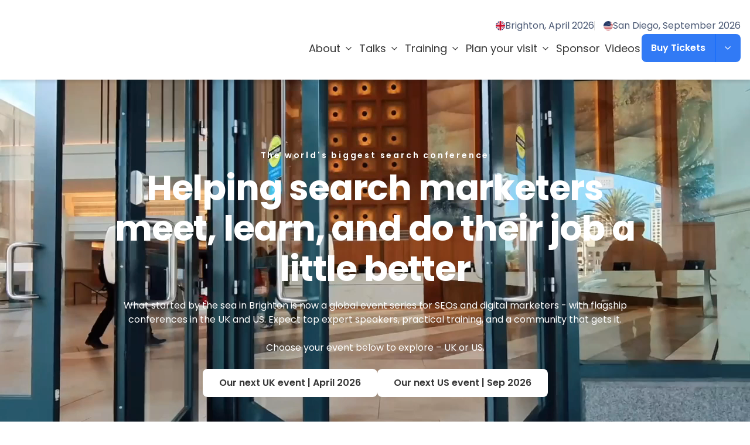

--- FILE ---
content_type: text/html; charset=utf-8
request_url: https://brightonseo.com/
body_size: 52522
content:
<!DOCTYPE html><html lang="en"><head><meta charSet="utf-8"/><meta name="viewport" content="width=device-width, initial-scale=1"/><link rel="preload" href="/_next/static/media/0484562807a97172-s.p.woff2" as="font" crossorigin="" type="font/woff2"/><link rel="preload" href="/_next/static/media/8888a3826f4a3af4-s.p.woff2" as="font" crossorigin="" type="font/woff2"/><link rel="preload" href="/_next/static/media/b957ea75a84b6ea7-s.p.woff2" as="font" crossorigin="" type="font/woff2"/><link rel="preload" href="/_next/static/media/eafabf029ad39a43-s.p.woff2" as="font" crossorigin="" type="font/woff2"/><link rel="stylesheet" href="/_next/static/css/74413b82698a960d.css?dpl=dpl_FF1R9Ri1qWKGDUQmy2axLYAwkjcm" data-precedence="next"/><link rel="stylesheet" href="/_next/static/css/cca8130760d07a64.css?dpl=dpl_FF1R9Ri1qWKGDUQmy2axLYAwkjcm" data-precedence="next"/><link rel="stylesheet" href="/_next/static/css/ff2b3adbbdd7c858.css?dpl=dpl_FF1R9Ri1qWKGDUQmy2axLYAwkjcm" data-precedence="next"/><link rel="stylesheet" href="/_next/static/css/84fe0a4fea8e66ee.css?dpl=dpl_FF1R9Ri1qWKGDUQmy2axLYAwkjcm" data-precedence="next"/><link rel="stylesheet" href="/_next/static/css/fdcf10b03c01d5a6.css?dpl=dpl_FF1R9Ri1qWKGDUQmy2axLYAwkjcm" data-precedence="next"/><link rel="stylesheet" href="/_next/static/css/0b318b7ba6a069e7.css?dpl=dpl_FF1R9Ri1qWKGDUQmy2axLYAwkjcm" data-precedence="next"/><link rel="preload" as="script" fetchPriority="low" href="/_next/static/chunks/webpack-8107d72359d9fde3.js?dpl=dpl_FF1R9Ri1qWKGDUQmy2axLYAwkjcm"/><script src="/_next/static/chunks/fba46282-cd0a40b871682aab.js?dpl=dpl_FF1R9Ri1qWKGDUQmy2axLYAwkjcm" async="" type="a1cddcb8e3b3f5164a0cb0c0-text/javascript"></script><script src="/_next/static/chunks/1128-8aa3e6942219bacc.js?dpl=dpl_FF1R9Ri1qWKGDUQmy2axLYAwkjcm" async="" type="a1cddcb8e3b3f5164a0cb0c0-text/javascript"></script><script src="/_next/static/chunks/main-app-bb31855da95cc15d.js?dpl=dpl_FF1R9Ri1qWKGDUQmy2axLYAwkjcm" async="" type="a1cddcb8e3b3f5164a0cb0c0-text/javascript"></script><script src="/_next/static/chunks/2810-74341e9bf0e56cdd.js?dpl=dpl_FF1R9Ri1qWKGDUQmy2axLYAwkjcm" async="" type="a1cddcb8e3b3f5164a0cb0c0-text/javascript"></script><script src="/_next/static/chunks/410-d54f8527a80f2be8.js?dpl=dpl_FF1R9Ri1qWKGDUQmy2axLYAwkjcm" async="" type="a1cddcb8e3b3f5164a0cb0c0-text/javascript"></script><script src="/_next/static/chunks/7908-c2969f3cc5a86a94.js?dpl=dpl_FF1R9Ri1qWKGDUQmy2axLYAwkjcm" async="" type="a1cddcb8e3b3f5164a0cb0c0-text/javascript"></script><script src="/_next/static/chunks/1435-b5f61d33cee6db61.js?dpl=dpl_FF1R9Ri1qWKGDUQmy2axLYAwkjcm" async="" type="a1cddcb8e3b3f5164a0cb0c0-text/javascript"></script><script src="/_next/static/chunks/9274-47c1e54d791a8c6b.js?dpl=dpl_FF1R9Ri1qWKGDUQmy2axLYAwkjcm" async="" type="a1cddcb8e3b3f5164a0cb0c0-text/javascript"></script><script src="/_next/static/chunks/31-7d44838d68f48caf.js?dpl=dpl_FF1R9Ri1qWKGDUQmy2axLYAwkjcm" async="" type="a1cddcb8e3b3f5164a0cb0c0-text/javascript"></script><script src="/_next/static/chunks/app/layout-5ea8434d1610c01b.js?dpl=dpl_FF1R9Ri1qWKGDUQmy2axLYAwkjcm" async="" type="a1cddcb8e3b3f5164a0cb0c0-text/javascript"></script><script src="/_next/static/chunks/9347-14870545e3040ba9.js?dpl=dpl_FF1R9Ri1qWKGDUQmy2axLYAwkjcm" async="" type="a1cddcb8e3b3f5164a0cb0c0-text/javascript"></script><script src="/_next/static/chunks/3334-96bcbc19721656d2.js?dpl=dpl_FF1R9Ri1qWKGDUQmy2axLYAwkjcm" async="" type="a1cddcb8e3b3f5164a0cb0c0-text/javascript"></script><script src="/_next/static/chunks/6663-de4fb77a0ad44774.js?dpl=dpl_FF1R9Ri1qWKGDUQmy2axLYAwkjcm" async="" type="a1cddcb8e3b3f5164a0cb0c0-text/javascript"></script><script src="/_next/static/chunks/7285-7f8a56c86f8a8643.js?dpl=dpl_FF1R9Ri1qWKGDUQmy2axLYAwkjcm" async="" type="a1cddcb8e3b3f5164a0cb0c0-text/javascript"></script><script src="/_next/static/chunks/4177-73c7a5cc4fed1fc4.js?dpl=dpl_FF1R9Ri1qWKGDUQmy2axLYAwkjcm" async="" type="a1cddcb8e3b3f5164a0cb0c0-text/javascript"></script><script src="/_next/static/chunks/8812-60b10f8751b3f90a.js?dpl=dpl_FF1R9Ri1qWKGDUQmy2axLYAwkjcm" async="" type="a1cddcb8e3b3f5164a0cb0c0-text/javascript"></script><script src="/_next/static/chunks/5117-74b7a817c834ff54.js?dpl=dpl_FF1R9Ri1qWKGDUQmy2axLYAwkjcm" async="" type="a1cddcb8e3b3f5164a0cb0c0-text/javascript"></script><script src="/_next/static/chunks/4518-6f1d21a8ea0aa0b9.js?dpl=dpl_FF1R9Ri1qWKGDUQmy2axLYAwkjcm" async="" type="a1cddcb8e3b3f5164a0cb0c0-text/javascript"></script><script src="/_next/static/chunks/4133-41698e213c98d811.js?dpl=dpl_FF1R9Ri1qWKGDUQmy2axLYAwkjcm" async="" type="a1cddcb8e3b3f5164a0cb0c0-text/javascript"></script><script src="/_next/static/chunks/2638-7a1dced34e14269b.js?dpl=dpl_FF1R9Ri1qWKGDUQmy2axLYAwkjcm" async="" type="a1cddcb8e3b3f5164a0cb0c0-text/javascript"></script><script src="/_next/static/chunks/6468-55666992780a3e0f.js?dpl=dpl_FF1R9Ri1qWKGDUQmy2axLYAwkjcm" async="" type="a1cddcb8e3b3f5164a0cb0c0-text/javascript"></script><script src="/_next/static/chunks/8833-11c2fe5fdcdde26c.js?dpl=dpl_FF1R9Ri1qWKGDUQmy2axLYAwkjcm" async="" type="a1cddcb8e3b3f5164a0cb0c0-text/javascript"></script><script src="/_next/static/chunks/8626-68cfe7d7dbe51011.js?dpl=dpl_FF1R9Ri1qWKGDUQmy2axLYAwkjcm" async="" type="a1cddcb8e3b3f5164a0cb0c0-text/javascript"></script><script src="/_next/static/chunks/922-8810e5fed7e0a588.js?dpl=dpl_FF1R9Ri1qWKGDUQmy2axLYAwkjcm" async="" type="a1cddcb8e3b3f5164a0cb0c0-text/javascript"></script><script src="/_next/static/chunks/app/(global)/(home)/page-879fd77a62dd17e9.js?dpl=dpl_FF1R9Ri1qWKGDUQmy2axLYAwkjcm" async="" type="a1cddcb8e3b3f5164a0cb0c0-text/javascript"></script><script src="/_next/static/chunks/2148-8a51b09d95ce4de0.js?dpl=dpl_FF1R9Ri1qWKGDUQmy2axLYAwkjcm" async="" type="a1cddcb8e3b3f5164a0cb0c0-text/javascript"></script><script src="/_next/static/chunks/2965-1ba9fec2c0100c19.js?dpl=dpl_FF1R9Ri1qWKGDUQmy2axLYAwkjcm" async="" type="a1cddcb8e3b3f5164a0cb0c0-text/javascript"></script><script src="/_next/static/chunks/app/(global)/layout-0e7c5a4230269490.js?dpl=dpl_FF1R9Ri1qWKGDUQmy2axLYAwkjcm" async="" type="a1cddcb8e3b3f5164a0cb0c0-text/javascript"></script><script src="/_next/static/chunks/app/(global)/not-found-cba65440db58e1e4.js?dpl=dpl_FF1R9Ri1qWKGDUQmy2axLYAwkjcm" async="" type="a1cddcb8e3b3f5164a0cb0c0-text/javascript"></script><link rel="preload" href="https://www.google.com/recaptcha/api.js?render=6LfEUBglAAAAAHaUWPLanR9rDX6T0nCRce3jO_Yy" as="script"/><link rel="preload" href="https://consent.cookiebot.com/uc.js" as="script"/><link rel="preload" href="https://plausible.io/js/script.js" as="script"/><link rel="preload" href="https://api.sitebeacon.io/v1/sb-script" as="script"/><meta name="next-size-adjust" content=""/><title>brightonSEO - the world&#x27;s largest search marketing conference</title><meta name="description" content="brightonSEO: The world&#x27;s largest search marketing conference for industry insights"/><meta name="robots" content="index, follow"/><meta property="og:title" content="brightonSEO - the world&#x27;s largest search marketing conference"/><meta property="og:description" content="brightonSEO: The world&#x27;s largest search marketing conference for industry insights"/><meta property="og:url" content="https://brightonseo.com"/><meta property="og:image" content="https://cdn.sanity.io/images/k9rf0rwu/production/e98bc55b8ef3d01c9687c69d4a1c1487fcabc26e-960x724.png?rect=0,110,960,504&amp;w=1200&amp;h=630&amp;auto=format"/><meta property="og:image:alt" content="brightonSEO Home"/><meta property="og:image" content="https://brightonseo.com/api/default-og-image?title=brightonSEO%20-%20the%20world%27s%20largest%20search%20marketing%20conference"/><meta property="og:image:alt" content="brightonSEO - the world&#x27;s largest search marketing conference"/><meta name="twitter:card" content="summary_large_image"/><meta name="twitter:title" content="brightonSEO - the world&#x27;s largest search marketing conference"/><meta name="twitter:description" content="brightonSEO: The world&#x27;s largest search marketing conference for industry insights"/><meta name="twitter:image" content="https://cdn.sanity.io/images/k9rf0rwu/production/e98bc55b8ef3d01c9687c69d4a1c1487fcabc26e-960x724.png?rect=0,110,960,504&amp;w=1200&amp;h=630&amp;auto=format"/><meta name="twitter:image:alt" content="brightonSEO Home"/><meta name="twitter:image" content="https://brightonseo.com/api/default-og-image?title=brightonSEO%20-%20the%20world%27s%20largest%20search%20marketing%20conference"/><meta name="twitter:image:alt" content="brightonSEO - the world&#x27;s largest search marketing conference"/><link rel="icon" href="/favicon.ico" type="image/x-icon" sizes="16x16"/><script src="/_next/static/chunks/polyfills-42372ed130431b0a.js?dpl=dpl_FF1R9Ri1qWKGDUQmy2axLYAwkjcm" noModule="" type="a1cddcb8e3b3f5164a0cb0c0-text/javascript"></script></head><body class="__variable_6bee3b font-primary text-base text-accent-4"><script type="application/ld+json">{"@context":"https://schema.org","@type":"Organization","url":"https://brightonseo.com","logo":"https://brightonseo.com/assets/brand/png/logo.png","image":"https://brightonseo.com/assets/brand/png/logo.png","name":"brightonSEO","telephone":"+441273 805525","address":{"@type":"PostalAddress","streetAddress":"Lewes Road","addressLocality":"Brighton","addressCountry":"GB","addressRegion":"Brighton and Hove","postalCode":"BN2 4GL"},"founder":{"@type":"Person","name":"kelvin@roughagenda.com","sameAs":["http://twitter.com/kelvinnewman"],"email":"kelvin@roughagenda.com"},"description":"brightonSEO is the ultimate event for anyone wanting to immerse themselves in talks from the leaders in both Search, Content and Influencer Marketing."}</script><header><div class="hidden [--desktop-height:136px] lg:block"><div class="h-[--desktop-height,136px]"></div><div class="fixed left-0 top-0 z-111 w-[calc(100%-var(--removed-body-scroll-bar-size,0px))] bg-white shadow-1 flex min-h-[--desktop-height,136px] items-center justify-center py-6"><div class="w-full max-w-[1792px] px-4"><div class="relative flex items-center justify-between gap-3"><span title="BrightonSEO" class="block max-w-[8.5rem] flex-none xl:max-w-[14.375rem] 2xl:max-w-[18.75rem]"><a target="_self" class="flex items-center justify-center" href="/"><span class="inline-grid leading-none text-[inherit]"><svg width="100%" height="100%" viewBox="0 0 332 48" fill="none" xmlns="http://www.w3.org/2000/svg"><path d="M15.6907 31.7198C13.7805 31.7198 12.0681 29.102 12.0681 25.6866C11.8703 21.7125 13.6783 19.2513 15.6431 19.2513C17.8533 19.2513 19.2589 22.4215 19.2589 25.4347C19.2589 29.2523 17.8058 31.7198 15.6907 31.7198ZM18.761 12.1684C16.291 12.1684 13.2759 13.2181 12.1707 14.527L12.1707 -0.000419617H0L0 6.58497H2.10804L2.10804 31.1679H0L0 37.6984H11.3111L12.0681 35.9877C13.4805 37.194 14.886 38.251 18.7064 38.251C25.8014 38.251 30.1743 33.0768 30.3243 25.3324C30.4811 18.5969 26.4018 12.1684 18.761 12.1684Z" fill="#317AF5"></path><path d="M43.7177 15.7822L42.2101 12.5644H32.7543V19.1019H34.9169V31.1142H32.6997V37.6992H46.9377V31.1142H44.4202V25.9396C44.4202 21.5156 46.9853 20.3563 51.5152 20.3563V11.3101C46.3304 11.3101 45.0275 13.369 43.7177 15.7822Z" fill="#317AF5"></path><path d="M60.3706 10.3076C63.9456 10.3076 65.9034 7.99658 65.9034 5.22895C65.9034 2.918 63.843 0.102556 60.3706 0.102556C56.8506 0.102556 54.9404 2.918 54.9404 5.22895C54.9404 7.64226 57.2052 10.3076 60.3706 10.3076Z" fill="#317AF5"></path><path d="M65.2008 12.5645H53.5278V19.1019H55.6428V31.1142H53.5278V37.6992H67.6157V31.1142H65.2008V12.5645Z" fill="#317AF5"></path><path d="M83.7121 31.0658C81.502 31.0658 80.0895 27.8961 80.0895 24.8825C80.0895 21.0649 81.5496 18.5973 83.6645 18.5973C85.5747 18.5973 87.2871 21.2151 87.2871 24.6303C87.4849 28.5983 85.6769 31.0658 83.7121 31.0658ZM87.3347 14.1252C86.3253 13.1231 84.2173 12.0662 81.9997 12.0662C73.704 12.0662 69.3789 17.1928 69.3789 24.9852C69.3789 31.318 72.7967 37.5493 81.4474 37.5493C84.6674 37.5493 86.6322 35.6881 87.3347 34.7815V36.4926C87.3347 38.6059 86.0249 41.2169 81.502 41.2169C77.6746 41.2169 73.9022 39.0078 72.7491 37.9992L70.0819 43.5825C71.9921 45.3411 76.0648 47.9519 81.5976 48C92.165 47.9519 97.2953 42.5258 97.2953 34.1815V19.1497H100.311V12.5641L88.3376 12.5641L87.3347 14.1252Z" fill="#317AF5"></path><path d="M131.224 22.722C131.224 17.4457 130.221 11.6647 122.423 11.6647C118.753 11.6647 115.083 14.78 114.53 15.6867V0.000358582H102.353V6.53818H104.467V31.1142H102.353V37.6992H118.146V31.1142H114.53V24.0309C114.53 21.8699 115.13 19.3545 117.695 19.3545C120.663 19.3545 120.663 22.3196 120.663 24.0309V37.6992L133.591 37.6992V31.1142H131.224V22.722Z" fill="#317AF5"></path><path d="M147.025 4.97593L137.774 7.9416V12.5637H135.059V19.1011H137.774V28.0453C137.924 34.4807 138.177 38.6055 145.722 38.6055C146.875 38.6055 150.3 38.251 151.807 37.6511V31.2156C150.852 31.6179 149.29 32.0675 148.635 32.0675C146.677 32.0675 147.025 29.7564 147.025 28.0453V19.1011L151.807 19.1011V12.5637L147.025 12.5637V4.97593Z" fill="#317AF5"></path><path d="M167.159 31.9181C165.051 31.9181 163.441 29.2052 163.441 25.0808C163.441 21.413 164.949 18.5019 166.906 18.5019C169.273 18.5499 170.583 21.4675 170.583 25.2304C170.583 29.0007 169.322 31.9181 167.159 31.9181ZM166.906 11.9644C159.969 11.9644 153.174 16.6411 153.126 25.0327C153.024 33.9295 159.969 38.3535 167.159 38.3535C174.806 38.3535 180.995 33.5747 180.892 25.2304C180.743 16.8386 174.854 12.0664 166.906 11.9644Z" fill="#317AF5"></path><path d="M210.88 22.722C210.88 17.4457 209.578 11.6647 201.779 11.6647C198.608 11.6647 196.295 13.321 194.583 15.6867L193.429 12.5645H182.711V19.1019H184.826V31.1142H182.711V37.6992H198.205V31.1142H194.583V23.9764C194.583 21.8154 195.19 19.3 197.755 19.3C200.722 19.3 200.573 22.2651 200.573 23.9764V37.6992L213.248 37.6992V31.1142H210.88V22.722Z" fill="#317AF5"></path><path d="M228.51 12.0118C228.51 10.2532 230.523 9.35348 231.982 9.35348C235.503 9.35348 238.416 11.46 238.416 15.182H247.524V2.56339L238.873 2.56339L238.368 6.79022C236.356 3.0202 232.079 1.66374 227.855 1.66374C222.922 1.66374 215.882 5.03102 215.882 12.4688C215.882 25.2849 235.197 23.6283 235.197 27.5486C235.197 29.6551 232.686 30.0573 230.925 30.0573C228.81 29.9618 224.588 29.2528 224.588 25.0327H215.227V37.699H224.034L224.588 33.8268C226.498 36.0905 230.017 38.4561 235.101 38.4561C241.084 38.4561 248.43 35.6406 248.43 27.8008C248.43 15.9866 228.51 17.1929 228.51 12.0118Z" fill="#317AF5"></path><path d="M250.987 9.20354H254.159V31.0116H250.987V37.6992L281.318 37.6992V26.3418L272.62 26.3418V31.0116L264.571 31.0116V22.8245L274.128 22.8245V16.1368L264.571 16.1368V9.20354L272.62 9.20354V13.6756H281.318V2.56362L250.987 2.56362V9.20354Z" fill="#317AF5"></path><path d="M301.305 30.7112C298.084 30.7112 295.723 26.5387 295.723 19.9536C295.723 13.7226 297.832 9.2984 300.902 9.35294C304.777 9.35294 306.435 14.2272 306.435 20.308C306.435 26.5387 304.476 30.7112 301.305 30.7112ZM300.957 1.60866C290.538 1.60866 283.3 9.10067 283.3 19.9536C283.3 32.5245 290.792 38.6055 301.305 38.6055C312.67 38.6055 319.008 31.6652 319.008 20.308C319.008 8.99827 313.277 1.60866 300.957 1.60866Z" fill="#317AF5"></path><path d="M320.533 32.47C320.533 35.1352 322.893 37.8965 326.215 37.8965C329.988 37.8965 332 35.49 332 32.47C332 29.9067 329.886 26.7436 326.215 26.7436C322.544 26.7436 320.533 29.9067 320.533 32.47Z" fill="#317AF5"></path></svg></span></a><span class="sr-only">BrightonSEO</span></span><div class="flex flex-col items-end gap-3"><div class="flex flex-wrap items-center justify-end gap-x-4 gap-y-2"><a target="_self" class="relative flex flex-wrap items-center gap-2 py-[0.125rem] transition-all duration-300 after:absolute after:left-0 after:top-full after:h-[0.0625rem] after:w-full after:origin-center after:scale-x-0 after:bg-primary after:transition-all after:duration-300 hover:text-primary hover:after:scale-x-100 aria-selected:text-primary aria-selected:after:scale-x-100" aria-selected="false" href="/events/april-2026"><span class="fi fis overflow-hidden rounded-full fi-gb"></span>Brighton, April 2026</a><a target="_self" class="relative flex flex-wrap items-center gap-2 py-[0.125rem] transition-all duration-300 after:absolute after:left-0 after:top-full after:h-[0.0625rem] after:w-full after:origin-center after:scale-x-0 after:bg-primary after:transition-all after:duration-300 hover:text-primary hover:after:scale-x-100 aria-selected:text-primary aria-selected:after:scale-x-100 ml-4 before:absolute before:-left-4 before:top-[calc(50%-0.5rem)] before:h-4 before:w-[0.0625rem] before:bg-gray-light" aria-selected="false" href="/events/san-diego-2026"><span class="fi fis overflow-hidden rounded-full fi-us"></span>San Diego, September 2026</a></div><div class="flex h-fit w-fit items-center justify-end gap-6"><nav aria-label="Main" data-orientation="horizontal" dir="ltr" class="z-10 flex max-w-max items-center justify-center relative flex-1 overflow-visible"><div style="position:relative"><ul data-orientation="horizontal" class="group flex flex-1 list-none items-center justify-center space-x-1 flex-wrap gap-2" dir="ltr"><li><button id="radix-«R3eamlb»-trigger-radix-«Rareamlb»" data-state="closed" aria-expanded="false" aria-controls="radix-«R3eamlb»-content-radix-«Rareamlb»" class="group w-max hover:bg-gray-100 focus:bg-gray-100 focus:outline-none disabled:pointer-events-none data-[active]:bg-gray-100/50 data-[state=open]:bg-gray-100/50 dark:bg-gray-950 dark:hover:bg-gray-800 dark:hover:text-gray-50 dark:focus:bg-gray-800 dark:focus:text-gray-50 dark:data-[active]:bg-gray-800/50 dark:data-[state=open]:bg-gray-800/50 group xl:text-md text-base font-normal text-black bg-transparent hover:text-primary transition-colors duration-200 inline-flex items-center justify-center 2xl:px-4 px-[2px] py-2 h-auto min-h-[3rem] rounded-none focus:text-primary disabled:opacity-60 data-[active]:text-primary data-[state=open]:text-primary" data-radix-collection-item="">About<span class="inline-grid text-[inherit] relative top-[1px] ml-1 text-[1.25rem]/[1] transition duration-300 group-data-[state=open]:rotate-180" aria-hidden="true"><svg width="1em" height="1em" xmlns="http://www.w3.org/2000/svg" viewBox="0 -960 960 960" fill="currentColor"><path d="M480-345 240-585l43-43 197 198 197-197 43 43-240 239Z"></path></svg></span></button></li><li><button id="radix-«R3eamlb»-trigger-radix-«Rireamlb»" data-state="closed" aria-expanded="false" aria-controls="radix-«R3eamlb»-content-radix-«Rireamlb»" class="group w-max hover:bg-gray-100 focus:bg-gray-100 focus:outline-none disabled:pointer-events-none data-[active]:bg-gray-100/50 data-[state=open]:bg-gray-100/50 dark:bg-gray-950 dark:hover:bg-gray-800 dark:hover:text-gray-50 dark:focus:bg-gray-800 dark:focus:text-gray-50 dark:data-[active]:bg-gray-800/50 dark:data-[state=open]:bg-gray-800/50 group xl:text-md text-base font-normal text-black bg-transparent hover:text-primary transition-colors duration-200 inline-flex items-center justify-center 2xl:px-4 px-[2px] py-2 h-auto min-h-[3rem] rounded-none focus:text-primary disabled:opacity-60 data-[active]:text-primary data-[state=open]:text-primary" data-radix-collection-item="">Talks<span class="inline-grid text-[inherit] relative top-[1px] ml-1 text-[1.25rem]/[1] transition duration-300 group-data-[state=open]:rotate-180" aria-hidden="true"><svg width="1em" height="1em" xmlns="http://www.w3.org/2000/svg" viewBox="0 -960 960 960" fill="currentColor"><path d="M480-345 240-585l43-43 197 198 197-197 43 43-240 239Z"></path></svg></span></button></li><li><button id="radix-«R3eamlb»-trigger-radix-«Rqreamlb»" data-state="closed" aria-expanded="false" aria-controls="radix-«R3eamlb»-content-radix-«Rqreamlb»" class="group w-max hover:bg-gray-100 focus:bg-gray-100 focus:outline-none disabled:pointer-events-none data-[active]:bg-gray-100/50 data-[state=open]:bg-gray-100/50 dark:bg-gray-950 dark:hover:bg-gray-800 dark:hover:text-gray-50 dark:focus:bg-gray-800 dark:focus:text-gray-50 dark:data-[active]:bg-gray-800/50 dark:data-[state=open]:bg-gray-800/50 group xl:text-md text-base font-normal text-black bg-transparent hover:text-primary transition-colors duration-200 inline-flex items-center justify-center 2xl:px-4 px-[2px] py-2 h-auto min-h-[3rem] rounded-none focus:text-primary disabled:opacity-60 data-[active]:text-primary data-[state=open]:text-primary" data-radix-collection-item="">Training<span class="inline-grid text-[inherit] relative top-[1px] ml-1 text-[1.25rem]/[1] transition duration-300 group-data-[state=open]:rotate-180" aria-hidden="true"><svg width="1em" height="1em" xmlns="http://www.w3.org/2000/svg" viewBox="0 -960 960 960" fill="currentColor"><path d="M480-345 240-585l43-43 197 198 197-197 43 43-240 239Z"></path></svg></span></button></li><li><button id="radix-«R3eamlb»-trigger-radix-«R12reamlb»" data-state="closed" aria-expanded="false" aria-controls="radix-«R3eamlb»-content-radix-«R12reamlb»" class="group w-max hover:bg-gray-100 focus:bg-gray-100 focus:outline-none disabled:pointer-events-none data-[active]:bg-gray-100/50 data-[state=open]:bg-gray-100/50 dark:bg-gray-950 dark:hover:bg-gray-800 dark:hover:text-gray-50 dark:focus:bg-gray-800 dark:focus:text-gray-50 dark:data-[active]:bg-gray-800/50 dark:data-[state=open]:bg-gray-800/50 group xl:text-md text-base font-normal text-black bg-transparent hover:text-primary transition-colors duration-200 inline-flex items-center justify-center 2xl:px-4 px-[2px] py-2 h-auto min-h-[3rem] rounded-none focus:text-primary disabled:opacity-60 data-[active]:text-primary data-[state=open]:text-primary" data-radix-collection-item="">Plan your visit<span class="inline-grid text-[inherit] relative top-[1px] ml-1 text-[1.25rem]/[1] transition duration-300 group-data-[state=open]:rotate-180" aria-hidden="true"><svg width="1em" height="1em" xmlns="http://www.w3.org/2000/svg" viewBox="0 -960 960 960" fill="currentColor"><path d="M480-345 240-585l43-43 197 198 197-197 43 43-240 239Z"></path></svg></span></button></li><li><a target="_self" class="xl:text-md text-base font-normal text-black bg-transparent hover:text-primary transition-colors duration-200 inline-flex items-center justify-center 2xl:px-4 px-[2px] py-2 h-auto min-h-[3rem] rounded-none focus:text-primary disabled:opacity-60 data-[active]:text-primary data-[state=open]:text-primary" href="/sponsor-brightonseo">Sponsor</a></li><li><a target="_self" class="xl:text-md text-base font-normal text-black bg-transparent hover:text-primary transition-colors duration-200 inline-flex items-center justify-center 2xl:px-4 px-[2px] py-2 h-auto min-h-[3rem] rounded-none focus:text-primary disabled:opacity-60 data-[active]:text-primary data-[state=open]:text-primary" href="/videos">Videos</a></li></ul></div><div class="absolute left-auto right-0 top-[calc(100%+24px)] flex w-[100vw] justify-end [perspective:2000px]"></div></nav><button type="button" aria-haspopup="dialog" aria-expanded="false" aria-controls="radix-«R5eamlb»" data-state="closed" class="[&amp;_svg]:aria-expanded:-rotate-180"><span class="inline-flex items-center justify-center gap-[0.625rem] text-sm md:text-base font-semibold transition-colors ease-in-out btn-fill:rounded-lg btn-outline:rounded-lg btn-fill:px-6 btn-fill:md:px-7 btn-fill:py-1 btn-fill:md:py-2 btn-outline:px-6 btn-outline:md:px-7 btn-outline:py-1 btn-outline:md:py-2 btn-fill:min-h-[2.5rem] btn-fill:md:min-h-[3rem] btn-outline:min-h-[2.5rem] btn-outline:md:min-h-[3rem] btn-fill:bg-primary btn-fill:text-white btn-fill:hover:bg-primary-dark btn-fill:active:bg-primary btn-outline:bg-transparent btn-outline:text-primary btn-outline:hover:text-primary-dark btn-outline:active:text-primary btn-outline:border btn-outline:border-[inherit] btn-text:after:absolute btn-text:after:bottom-0 btn-text:after:h-[2px] btn-text:after:w-full btn-text:after:bg-current btn-text:bg-transparent btn-text:text-black btn-text:hover:text-black btn-text:active:text-primary relative !pl-4 !pr-[3.75rem]" data-variant="fill">Buy Tickets<span class="absolute right-0 top-0 flex h-full items-center justify-center px-3 after:absolute after:left-0 after:top-0 after:h-full after:w-[1px] after:bg-primary-dark"><span class="inline-grid text-[inherit] text-lg [&amp;&gt;svg]:transition-all [&amp;&gt;svg]:duration-300"><svg width="1em" height="1em" xmlns="http://www.w3.org/2000/svg" viewBox="0 -960 960 960" fill="currentColor"><path d="M480-345 240-585l43-43 197 198 197-197 43 43-240 239Z"></path></svg></span></span></span></button></div></div></div></div></div></div><div class="relative [--mobile-height:64px] lg:hidden"><div class="h-[--mobile-height,64px]"></div><div class="fixed left-0 top-0 z-111 w-[calc(100%-var(--removed-body-scroll-bar-size,0px))] bg-white shadow-1"><div class="flex h-[--mobile-height,64px] items-center justify-between gap-4 border-b border-accent-3 bg-white py-2 "><div class="w-full max-w-full px-4"><div class="flex items-center justify-between"><span title="BrightonSEO" class="block max-w-[8.5rem] flex-none xl:max-w-[14.375rem] 2xl:max-w-[18.75rem]"><a target="_self" class="flex items-center justify-center" href="/"><span class="inline-grid leading-none text-[inherit]"><svg width="100%" height="100%" viewBox="0 0 332 48" fill="none" xmlns="http://www.w3.org/2000/svg"><path d="M15.6907 31.7198C13.7805 31.7198 12.0681 29.102 12.0681 25.6866C11.8703 21.7125 13.6783 19.2513 15.6431 19.2513C17.8533 19.2513 19.2589 22.4215 19.2589 25.4347C19.2589 29.2523 17.8058 31.7198 15.6907 31.7198ZM18.761 12.1684C16.291 12.1684 13.2759 13.2181 12.1707 14.527L12.1707 -0.000419617H0L0 6.58497H2.10804L2.10804 31.1679H0L0 37.6984H11.3111L12.0681 35.9877C13.4805 37.194 14.886 38.251 18.7064 38.251C25.8014 38.251 30.1743 33.0768 30.3243 25.3324C30.4811 18.5969 26.4018 12.1684 18.761 12.1684Z" fill="#317AF5"></path><path d="M43.7177 15.7822L42.2101 12.5644H32.7543V19.1019H34.9169V31.1142H32.6997V37.6992H46.9377V31.1142H44.4202V25.9396C44.4202 21.5156 46.9853 20.3563 51.5152 20.3563V11.3101C46.3304 11.3101 45.0275 13.369 43.7177 15.7822Z" fill="#317AF5"></path><path d="M60.3706 10.3076C63.9456 10.3076 65.9034 7.99658 65.9034 5.22895C65.9034 2.918 63.843 0.102556 60.3706 0.102556C56.8506 0.102556 54.9404 2.918 54.9404 5.22895C54.9404 7.64226 57.2052 10.3076 60.3706 10.3076Z" fill="#317AF5"></path><path d="M65.2008 12.5645H53.5278V19.1019H55.6428V31.1142H53.5278V37.6992H67.6157V31.1142H65.2008V12.5645Z" fill="#317AF5"></path><path d="M83.7121 31.0658C81.502 31.0658 80.0895 27.8961 80.0895 24.8825C80.0895 21.0649 81.5496 18.5973 83.6645 18.5973C85.5747 18.5973 87.2871 21.2151 87.2871 24.6303C87.4849 28.5983 85.6769 31.0658 83.7121 31.0658ZM87.3347 14.1252C86.3253 13.1231 84.2173 12.0662 81.9997 12.0662C73.704 12.0662 69.3789 17.1928 69.3789 24.9852C69.3789 31.318 72.7967 37.5493 81.4474 37.5493C84.6674 37.5493 86.6322 35.6881 87.3347 34.7815V36.4926C87.3347 38.6059 86.0249 41.2169 81.502 41.2169C77.6746 41.2169 73.9022 39.0078 72.7491 37.9992L70.0819 43.5825C71.9921 45.3411 76.0648 47.9519 81.5976 48C92.165 47.9519 97.2953 42.5258 97.2953 34.1815V19.1497H100.311V12.5641L88.3376 12.5641L87.3347 14.1252Z" fill="#317AF5"></path><path d="M131.224 22.722C131.224 17.4457 130.221 11.6647 122.423 11.6647C118.753 11.6647 115.083 14.78 114.53 15.6867V0.000358582H102.353V6.53818H104.467V31.1142H102.353V37.6992H118.146V31.1142H114.53V24.0309C114.53 21.8699 115.13 19.3545 117.695 19.3545C120.663 19.3545 120.663 22.3196 120.663 24.0309V37.6992L133.591 37.6992V31.1142H131.224V22.722Z" fill="#317AF5"></path><path d="M147.025 4.97593L137.774 7.9416V12.5637H135.059V19.1011H137.774V28.0453C137.924 34.4807 138.177 38.6055 145.722 38.6055C146.875 38.6055 150.3 38.251 151.807 37.6511V31.2156C150.852 31.6179 149.29 32.0675 148.635 32.0675C146.677 32.0675 147.025 29.7564 147.025 28.0453V19.1011L151.807 19.1011V12.5637L147.025 12.5637V4.97593Z" fill="#317AF5"></path><path d="M167.159 31.9181C165.051 31.9181 163.441 29.2052 163.441 25.0808C163.441 21.413 164.949 18.5019 166.906 18.5019C169.273 18.5499 170.583 21.4675 170.583 25.2304C170.583 29.0007 169.322 31.9181 167.159 31.9181ZM166.906 11.9644C159.969 11.9644 153.174 16.6411 153.126 25.0327C153.024 33.9295 159.969 38.3535 167.159 38.3535C174.806 38.3535 180.995 33.5747 180.892 25.2304C180.743 16.8386 174.854 12.0664 166.906 11.9644Z" fill="#317AF5"></path><path d="M210.88 22.722C210.88 17.4457 209.578 11.6647 201.779 11.6647C198.608 11.6647 196.295 13.321 194.583 15.6867L193.429 12.5645H182.711V19.1019H184.826V31.1142H182.711V37.6992H198.205V31.1142H194.583V23.9764C194.583 21.8154 195.19 19.3 197.755 19.3C200.722 19.3 200.573 22.2651 200.573 23.9764V37.6992L213.248 37.6992V31.1142H210.88V22.722Z" fill="#317AF5"></path><path d="M228.51 12.0118C228.51 10.2532 230.523 9.35348 231.982 9.35348C235.503 9.35348 238.416 11.46 238.416 15.182H247.524V2.56339L238.873 2.56339L238.368 6.79022C236.356 3.0202 232.079 1.66374 227.855 1.66374C222.922 1.66374 215.882 5.03102 215.882 12.4688C215.882 25.2849 235.197 23.6283 235.197 27.5486C235.197 29.6551 232.686 30.0573 230.925 30.0573C228.81 29.9618 224.588 29.2528 224.588 25.0327H215.227V37.699H224.034L224.588 33.8268C226.498 36.0905 230.017 38.4561 235.101 38.4561C241.084 38.4561 248.43 35.6406 248.43 27.8008C248.43 15.9866 228.51 17.1929 228.51 12.0118Z" fill="#317AF5"></path><path d="M250.987 9.20354H254.159V31.0116H250.987V37.6992L281.318 37.6992V26.3418L272.62 26.3418V31.0116L264.571 31.0116V22.8245L274.128 22.8245V16.1368L264.571 16.1368V9.20354L272.62 9.20354V13.6756H281.318V2.56362L250.987 2.56362V9.20354Z" fill="#317AF5"></path><path d="M301.305 30.7112C298.084 30.7112 295.723 26.5387 295.723 19.9536C295.723 13.7226 297.832 9.2984 300.902 9.35294C304.777 9.35294 306.435 14.2272 306.435 20.308C306.435 26.5387 304.476 30.7112 301.305 30.7112ZM300.957 1.60866C290.538 1.60866 283.3 9.10067 283.3 19.9536C283.3 32.5245 290.792 38.6055 301.305 38.6055C312.67 38.6055 319.008 31.6652 319.008 20.308C319.008 8.99827 313.277 1.60866 300.957 1.60866Z" fill="#317AF5"></path><path d="M320.533 32.47C320.533 35.1352 322.893 37.8965 326.215 37.8965C329.988 37.8965 332 35.49 332 32.47C332 29.9067 329.886 26.7436 326.215 26.7436C322.544 26.7436 320.533 29.9067 320.533 32.47Z" fill="#317AF5"></path></svg></span></a><span class="sr-only">BrightonSEO</span></span><button class="inline-grid p-[6px] text-3xl/[1] animate-pulse text-gray-light duration-1000"><span class="inline-grid leading-none text-[inherit]"><svg width="1em" height="1em" viewBox="0 0 24 24" fill="none" xmlns="http://www.w3.org/2000/svg"><path d="M15 18H21" stroke="currentColor" stroke-width="2" stroke-linecap="round" stroke-linejoin="round"></path><path d="M9 12H21" stroke="currentColor" stroke-width="2" stroke-linecap="round" stroke-linejoin="round"></path><path d="M3 6H21" stroke="currentColor" stroke-width="2" stroke-linecap="round" stroke-linejoin="round"></path></svg></span></button></div></div></div></div></div></header><main><section class="section-padding-primary relative z-[2] flex min-h-[calc(100vh-100px)] items-center bg-primary"><span class="absolute inset-0 z-1 bg-gradient-1 from-[#000]/[.4] to-[#000]/[.4]"></span><video autoPlay="" muted="" loop="" playsInline="" class="pointer-events-none absolute inset-0 h-full max-h-full w-full max-w-full object-cover background_video-tag__mNibG" poster="https://cdn.sanity.io/images/k9rf0rwu/production/9bf83264c12f1ce438a2acaffa5c81afe8893fd2-1280x720.jpg?auto=format"><source src="https://cdn.sanity.io/files/k9rf0rwu/production/e34756332b3d20b7e36db4a6d88af82043cadae6.mp4" type="video/mp4"/>Your browser does not support the video tag.</video><div class="container_container__az_fT"><div class="relative z-10 max-w-[56.25rem] space-y-6 mx-auto text-center"><div class="text-center [&amp;_.buttons-wrapper]:mx-auto [&amp;_.buttons-wrapper]:justify-center [&amp;_.title]:text-white [&amp;_.text-over]:text-white [&amp;_.para]:text-white"><span class="block text-xs font-semibold tracking-wide md:text-sm text-over mb-2 md:mb-3">The world&#x27;s biggest search conference</span><h2 class="text-6xl font-bold tracking-tight text-black md:text-8xl title">Helping search marketers meet, learn, and do their job a little better</h2><p class="text-base font-normal para mt-2 whitespace-pre-line md:mt-4">What started by the sea in Brighton is now a global event series for SEOs and digital marketers - with flagship conferences in the UK and US. Expect top expert speakers, practical training, and a community that gets it.

Choose your event below to explore – UK or US.</p></div><div class="text-base text-white"><div><span></span></div></div><div class="flex flex-col gap-2 lg:flex-row lg:gap-4 justify-center"><a target="_self" class="inline-flex items-center justify-center gap-[0.625rem] relative text-sm md:text-base font-semibold transition-colors ease-in-out btn-fill:rounded-lg btn-outline:rounded-lg btn-fill:px-6 btn-fill:md:px-7 btn-fill:py-1 btn-fill:md:py-2 btn-outline:px-6 btn-outline:md:px-7 btn-outline:py-1 btn-outline:md:py-2 btn-fill:min-h-[2.5rem] btn-fill:md:min-h-[3rem] btn-outline:min-h-[2.5rem] btn-outline:md:min-h-[3rem] btn-fill:bg-white btn-fill:text-black btn-fill:hover:bg-background-1 btn-fill:hover:text-black btn-fill:active:bg-primary btn-fill:active:text-white btn-outline:bg-transparent btn-outline:text-white btn-outline:hover:text-gray-dark btn-outline:active:text-white btn-outline:border btn-outline:border-[inherit] btn-text:after:absolute btn-text:after:bottom-0 btn-text:after:h-[2px] btn-text:after:w-full btn-text:after:bg-current btn-text:bg-transparent btn-text:text-white btn-text:hover:text-black btn-text:active:text-primary" data-variant="fill" href="/events/april-2026">Our next UK event | April 2026</a><a target="_self" class="inline-flex items-center justify-center gap-[0.625rem] relative text-sm md:text-base font-semibold transition-colors ease-in-out btn-fill:rounded-lg btn-outline:rounded-lg btn-fill:px-6 btn-fill:md:px-7 btn-fill:py-1 btn-fill:md:py-2 btn-outline:px-6 btn-outline:md:px-7 btn-outline:py-1 btn-outline:md:py-2 btn-fill:min-h-[2.5rem] btn-fill:md:min-h-[3rem] btn-outline:min-h-[2.5rem] btn-outline:md:min-h-[3rem] btn-fill:bg-white btn-fill:text-black btn-fill:hover:bg-background-1 btn-fill:hover:text-black btn-fill:active:bg-primary btn-fill:active:text-white btn-outline:bg-transparent btn-outline:text-white btn-outline:hover:text-gray-dark btn-outline:active:text-white btn-outline:border btn-outline:border-[inherit] btn-text:after:absolute btn-text:after:bottom-0 btn-text:after:h-[2px] btn-text:after:w-full btn-text:after:bg-current btn-text:bg-transparent btn-text:text-white btn-text:hover:text-black btn-text:active:text-primary" data-variant="fill" href="/events/san-diego-2026">Our next US event | Sep 2026</a></div></div></div></section><section class="section-padding-primary"><div class="container_container__az_fT"><div class="grid grid-cols-1 gap-x-12 gap-y-8 md:grid-cols-2"><article class="block space-y-3 after:clear-both after:block"><h3 class="text-xl font-semibold tracking-tight md:text-2xl">The go-to event for search marketers worldwide</h3><p class="text-base font-normal"><strong>brightonSEO</strong> brings together a friendly, curious, and sharp crowd of SEOs, content pros, and digital marketers for expert talks, hands-on training, and plenty of real-world insights. It’s practical, welcoming, and refreshingly down-to-earth - perfect for anyone looking to level up their skills and enjoy the experience.</p><p class="text-base font-normal">With <strong>two UK events and one US edition each year</strong>, there are plenty of chances to get involved. At every brightonSEO, you can expect:</p><ul class="ml-6 md:ml-7 xl:ml-8 list-outside list-disc"><li><strong>Top-tier talks</strong> from global experts in search, content, and digital marketing</li><li><strong>Hands-on training</strong> sessions designed to build practical, immediately useful skills</li><li><strong>Genuine connection</strong> with a supportive, knowledgeable community</li><li><strong>A global stage</strong> with a friendly, grassroots feel</li></ul><p class="text-base font-normal">Whether you&#x27;re just getting started or you&#x27;re deep into your career, brightonSEO is the place to learn, share, and grow alongside the best in the business.</p></article><article class="block space-y-3 after:clear-both after:block"><figure><img alt="Crowd onstage at brightonSEO" loading="lazy" width="4580" height="2920" decoding="async" data-nimg="1" class="mx-auto py-7" style="color:transparent;background-size:cover;background-position:50% 50%;background-repeat:no-repeat;background-image:url(&quot;data:image/svg+xml;charset=utf-8,%3Csvg xmlns=&#x27;http://www.w3.org/2000/svg&#x27; viewBox=&#x27;0 0 4580 2920&#x27;%3E%3Cfilter id=&#x27;b&#x27; color-interpolation-filters=&#x27;sRGB&#x27;%3E%3CfeGaussianBlur stdDeviation=&#x27;20&#x27;/%3E%3CfeColorMatrix values=&#x27;1 0 0 0 0 0 1 0 0 0 0 0 1 0 0 0 0 0 100 -1&#x27; result=&#x27;s&#x27;/%3E%3CfeFlood x=&#x27;0&#x27; y=&#x27;0&#x27; width=&#x27;100%25&#x27; height=&#x27;100%25&#x27;/%3E%3CfeComposite operator=&#x27;out&#x27; in=&#x27;s&#x27;/%3E%3CfeComposite in2=&#x27;SourceGraphic&#x27;/%3E%3CfeGaussianBlur stdDeviation=&#x27;20&#x27;/%3E%3C/filter%3E%3Cimage width=&#x27;100%25&#x27; height=&#x27;100%25&#x27; x=&#x27;0&#x27; y=&#x27;0&#x27; preserveAspectRatio=&#x27;none&#x27; style=&#x27;filter: url(%23b);&#x27; href=&#x27;[data-uri]&#x27;/%3E%3C/svg%3E&quot;)" sizes="(max-width: 768px) 2862.5px, 4580px" srcSet="/_next/image?url=https%3A%2F%2Fcdn.sanity.io%2Fimages%2Fk9rf0rwu%2Fproduction%2F60b2ddd3ac78235efc5ff279ecaea998daa65805-4580x2920.jpg%3Fauto%3Dformat&amp;w=16&amp;q=75 16w, /_next/image?url=https%3A%2F%2Fcdn.sanity.io%2Fimages%2Fk9rf0rwu%2Fproduction%2F60b2ddd3ac78235efc5ff279ecaea998daa65805-4580x2920.jpg%3Fauto%3Dformat&amp;w=32&amp;q=75 32w, /_next/image?url=https%3A%2F%2Fcdn.sanity.io%2Fimages%2Fk9rf0rwu%2Fproduction%2F60b2ddd3ac78235efc5ff279ecaea998daa65805-4580x2920.jpg%3Fauto%3Dformat&amp;w=48&amp;q=75 48w, /_next/image?url=https%3A%2F%2Fcdn.sanity.io%2Fimages%2Fk9rf0rwu%2Fproduction%2F60b2ddd3ac78235efc5ff279ecaea998daa65805-4580x2920.jpg%3Fauto%3Dformat&amp;w=64&amp;q=75 64w, /_next/image?url=https%3A%2F%2Fcdn.sanity.io%2Fimages%2Fk9rf0rwu%2Fproduction%2F60b2ddd3ac78235efc5ff279ecaea998daa65805-4580x2920.jpg%3Fauto%3Dformat&amp;w=96&amp;q=75 96w, /_next/image?url=https%3A%2F%2Fcdn.sanity.io%2Fimages%2Fk9rf0rwu%2Fproduction%2F60b2ddd3ac78235efc5ff279ecaea998daa65805-4580x2920.jpg%3Fauto%3Dformat&amp;w=128&amp;q=75 128w, /_next/image?url=https%3A%2F%2Fcdn.sanity.io%2Fimages%2Fk9rf0rwu%2Fproduction%2F60b2ddd3ac78235efc5ff279ecaea998daa65805-4580x2920.jpg%3Fauto%3Dformat&amp;w=256&amp;q=75 256w, /_next/image?url=https%3A%2F%2Fcdn.sanity.io%2Fimages%2Fk9rf0rwu%2Fproduction%2F60b2ddd3ac78235efc5ff279ecaea998daa65805-4580x2920.jpg%3Fauto%3Dformat&amp;w=384&amp;q=75 384w, /_next/image?url=https%3A%2F%2Fcdn.sanity.io%2Fimages%2Fk9rf0rwu%2Fproduction%2F60b2ddd3ac78235efc5ff279ecaea998daa65805-4580x2920.jpg%3Fauto%3Dformat&amp;w=640&amp;q=75 640w, /_next/image?url=https%3A%2F%2Fcdn.sanity.io%2Fimages%2Fk9rf0rwu%2Fproduction%2F60b2ddd3ac78235efc5ff279ecaea998daa65805-4580x2920.jpg%3Fauto%3Dformat&amp;w=750&amp;q=75 750w, /_next/image?url=https%3A%2F%2Fcdn.sanity.io%2Fimages%2Fk9rf0rwu%2Fproduction%2F60b2ddd3ac78235efc5ff279ecaea998daa65805-4580x2920.jpg%3Fauto%3Dformat&amp;w=828&amp;q=75 828w, /_next/image?url=https%3A%2F%2Fcdn.sanity.io%2Fimages%2Fk9rf0rwu%2Fproduction%2F60b2ddd3ac78235efc5ff279ecaea998daa65805-4580x2920.jpg%3Fauto%3Dformat&amp;w=1080&amp;q=75 1080w, /_next/image?url=https%3A%2F%2Fcdn.sanity.io%2Fimages%2Fk9rf0rwu%2Fproduction%2F60b2ddd3ac78235efc5ff279ecaea998daa65805-4580x2920.jpg%3Fauto%3Dformat&amp;w=1200&amp;q=75 1200w, /_next/image?url=https%3A%2F%2Fcdn.sanity.io%2Fimages%2Fk9rf0rwu%2Fproduction%2F60b2ddd3ac78235efc5ff279ecaea998daa65805-4580x2920.jpg%3Fauto%3Dformat&amp;w=1920&amp;q=75 1920w, /_next/image?url=https%3A%2F%2Fcdn.sanity.io%2Fimages%2Fk9rf0rwu%2Fproduction%2F60b2ddd3ac78235efc5ff279ecaea998daa65805-4580x2920.jpg%3Fauto%3Dformat&amp;w=2048&amp;q=75 2048w, /_next/image?url=https%3A%2F%2Fcdn.sanity.io%2Fimages%2Fk9rf0rwu%2Fproduction%2F60b2ddd3ac78235efc5ff279ecaea998daa65805-4580x2920.jpg%3Fauto%3Dformat&amp;w=3840&amp;q=75 3840w" src="/_next/image?url=https%3A%2F%2Fcdn.sanity.io%2Fimages%2Fk9rf0rwu%2Fproduction%2F60b2ddd3ac78235efc5ff279ecaea998daa65805-4580x2920.jpg%3Fauto%3Dformat&amp;w=3840&amp;q=75"/></figure></article></div></div></section><section class="section-padding-primary bg-background-2"><div class="container_container__az_fT"><div class="mx-auto max-w-[624px]"><div class="text-center [&amp;_.buttons-wrapper]:mx-auto [&amp;_.buttons-wrapper]:justify-center [&amp;_.title]:text-black-dark [&amp;_.text-over]:text-primary [&amp;_.para]:text-black mb-8 lg:mb-12"><span class="block text-xs font-semibold tracking-wide md:text-sm text-over mb-2 md:mb-3">What to expect at brightonSEO</span><h2 class="text-3xl font-semibold tracking-tight text-black md:text-5xl title">The world&#x27;s largest search marketing conferences</h2><p class="text-base font-normal para mt-2 whitespace-pre-line md:mt-4">Established over 15 years ago, each edition of brightonSEO brings together the digital marketing community to learn and connect.</p></div></div><div class="flex flex-wrap justify-center gap-y-4 sm:-mx-2 md:-mx-3 md:gap-y-6 2xl:-mx-5 2xl:gap-y-10"><div class="flex-initial sm:basis-1/2 sm:px-2 md:px-3 lg:basis-1/3 2xl:px-5"><a target="_self" class="group block h-full overflow-hidden rounded-2xl border border-gray-light bg-white transition-all hover:border-transparent hover:shadow-4" href="/about"><div class="overflow-hidden bg-gray-light"><img alt="brightonSEO Stage with speaker" loading="lazy" width="640" height="372" decoding="async" data-nimg="1" class="transition-transform group-hover:scale-105" style="color:transparent;background-size:cover;background-position:50% 50%;background-repeat:no-repeat;background-image:url(&quot;data:image/svg+xml;charset=utf-8,%3Csvg xmlns=&#x27;http://www.w3.org/2000/svg&#x27; viewBox=&#x27;0 0 640 372&#x27;%3E%3Cfilter id=&#x27;b&#x27; color-interpolation-filters=&#x27;sRGB&#x27;%3E%3CfeGaussianBlur stdDeviation=&#x27;20&#x27;/%3E%3CfeColorMatrix values=&#x27;1 0 0 0 0 0 1 0 0 0 0 0 1 0 0 0 0 0 100 -1&#x27; result=&#x27;s&#x27;/%3E%3CfeFlood x=&#x27;0&#x27; y=&#x27;0&#x27; width=&#x27;100%25&#x27; height=&#x27;100%25&#x27;/%3E%3CfeComposite operator=&#x27;out&#x27; in=&#x27;s&#x27;/%3E%3CfeComposite in2=&#x27;SourceGraphic&#x27;/%3E%3CfeGaussianBlur stdDeviation=&#x27;20&#x27;/%3E%3C/filter%3E%3Cimage width=&#x27;100%25&#x27; height=&#x27;100%25&#x27; x=&#x27;0&#x27; y=&#x27;0&#x27; preserveAspectRatio=&#x27;none&#x27; style=&#x27;filter: url(%23b);&#x27; href=&#x27;[data-uri]&#x27;/%3E%3C/svg%3E&quot;)" sizes="(min-width: 640px) 50vw, (min-width: 1024px) 33vw, 100vw" srcSet="/_next/image?url=https%3A%2F%2Fcdn.sanity.io%2Fimages%2Fk9rf0rwu%2Fproduction%2F7d0622825e4b0da7a8356dfd96956e59a185080a-3600x2748.jpg%3Frect%3D0%2C328%2C3600%2C2093%26w%3D640%26h%3D372%26auto%3Dformat&amp;w=256&amp;q=75 256w, /_next/image?url=https%3A%2F%2Fcdn.sanity.io%2Fimages%2Fk9rf0rwu%2Fproduction%2F7d0622825e4b0da7a8356dfd96956e59a185080a-3600x2748.jpg%3Frect%3D0%2C328%2C3600%2C2093%26w%3D640%26h%3D372%26auto%3Dformat&amp;w=384&amp;q=75 384w, /_next/image?url=https%3A%2F%2Fcdn.sanity.io%2Fimages%2Fk9rf0rwu%2Fproduction%2F7d0622825e4b0da7a8356dfd96956e59a185080a-3600x2748.jpg%3Frect%3D0%2C328%2C3600%2C2093%26w%3D640%26h%3D372%26auto%3Dformat&amp;w=640&amp;q=75 640w, /_next/image?url=https%3A%2F%2Fcdn.sanity.io%2Fimages%2Fk9rf0rwu%2Fproduction%2F7d0622825e4b0da7a8356dfd96956e59a185080a-3600x2748.jpg%3Frect%3D0%2C328%2C3600%2C2093%26w%3D640%26h%3D372%26auto%3Dformat&amp;w=750&amp;q=75 750w, /_next/image?url=https%3A%2F%2Fcdn.sanity.io%2Fimages%2Fk9rf0rwu%2Fproduction%2F7d0622825e4b0da7a8356dfd96956e59a185080a-3600x2748.jpg%3Frect%3D0%2C328%2C3600%2C2093%26w%3D640%26h%3D372%26auto%3Dformat&amp;w=828&amp;q=75 828w, /_next/image?url=https%3A%2F%2Fcdn.sanity.io%2Fimages%2Fk9rf0rwu%2Fproduction%2F7d0622825e4b0da7a8356dfd96956e59a185080a-3600x2748.jpg%3Frect%3D0%2C328%2C3600%2C2093%26w%3D640%26h%3D372%26auto%3Dformat&amp;w=1080&amp;q=75 1080w, /_next/image?url=https%3A%2F%2Fcdn.sanity.io%2Fimages%2Fk9rf0rwu%2Fproduction%2F7d0622825e4b0da7a8356dfd96956e59a185080a-3600x2748.jpg%3Frect%3D0%2C328%2C3600%2C2093%26w%3D640%26h%3D372%26auto%3Dformat&amp;w=1200&amp;q=75 1200w, /_next/image?url=https%3A%2F%2Fcdn.sanity.io%2Fimages%2Fk9rf0rwu%2Fproduction%2F7d0622825e4b0da7a8356dfd96956e59a185080a-3600x2748.jpg%3Frect%3D0%2C328%2C3600%2C2093%26w%3D640%26h%3D372%26auto%3Dformat&amp;w=1920&amp;q=75 1920w, /_next/image?url=https%3A%2F%2Fcdn.sanity.io%2Fimages%2Fk9rf0rwu%2Fproduction%2F7d0622825e4b0da7a8356dfd96956e59a185080a-3600x2748.jpg%3Frect%3D0%2C328%2C3600%2C2093%26w%3D640%26h%3D372%26auto%3Dformat&amp;w=2048&amp;q=75 2048w, /_next/image?url=https%3A%2F%2Fcdn.sanity.io%2Fimages%2Fk9rf0rwu%2Fproduction%2F7d0622825e4b0da7a8356dfd96956e59a185080a-3600x2748.jpg%3Frect%3D0%2C328%2C3600%2C2093%26w%3D640%26h%3D372%26auto%3Dformat&amp;w=3840&amp;q=75 3840w" src="/_next/image?url=https%3A%2F%2Fcdn.sanity.io%2Fimages%2Fk9rf0rwu%2Fproduction%2F7d0622825e4b0da7a8356dfd96956e59a185080a-3600x2748.jpg%3Frect%3D0%2C328%2C3600%2C2093%26w%3D640%26h%3D372%26auto%3Dformat&amp;w=3840&amp;q=75"/></div><div class="p-6"><div class="flex items-start justify-between gap-x-2"><h3 class="text-md text-black md:text-lg line-clamp-2 font-semibold transition-colors group-hover:text-primary">Must-attend conferences</h3><span class="inline-grid text-[inherit] flex-none text-2xl"><svg width="1em" height="1em" viewBox="0 0 24 24" fill="none" xmlns="http://www.w3.org/2000/svg"><path d="M7 17L17 7M17 7H7M17 7V17" stroke="currentColor" stroke-width="2" stroke-linecap="round" stroke-linejoin="round"></path></svg></span></div><p class="text-base font-normal mt-2 line-clamp-3 text-accent-4 transition-colors group-hover:text-black">Each edition centres on two jam-packed days of talks from the world’s leading search marketing experts.</p></div></a></div><div class="flex-initial sm:basis-1/2 sm:px-2 md:px-3 lg:basis-1/3 2xl:px-5"><a target="_self" class="group block h-full overflow-hidden rounded-2xl border border-gray-light bg-white transition-all hover:border-transparent hover:shadow-4" href="/courses"><div class="overflow-hidden bg-gray-light"><img alt="Training session at brightonSEO" loading="lazy" width="640" height="372" decoding="async" data-nimg="1" class="transition-transform group-hover:scale-105" style="color:transparent;background-size:cover;background-position:50% 50%;background-repeat:no-repeat;background-image:url(&quot;data:image/svg+xml;charset=utf-8,%3Csvg xmlns=&#x27;http://www.w3.org/2000/svg&#x27; viewBox=&#x27;0 0 640 372&#x27;%3E%3Cfilter id=&#x27;b&#x27; color-interpolation-filters=&#x27;sRGB&#x27;%3E%3CfeGaussianBlur stdDeviation=&#x27;20&#x27;/%3E%3CfeColorMatrix values=&#x27;1 0 0 0 0 0 1 0 0 0 0 0 1 0 0 0 0 0 100 -1&#x27; result=&#x27;s&#x27;/%3E%3CfeFlood x=&#x27;0&#x27; y=&#x27;0&#x27; width=&#x27;100%25&#x27; height=&#x27;100%25&#x27;/%3E%3CfeComposite operator=&#x27;out&#x27; in=&#x27;s&#x27;/%3E%3CfeComposite in2=&#x27;SourceGraphic&#x27;/%3E%3CfeGaussianBlur stdDeviation=&#x27;20&#x27;/%3E%3C/filter%3E%3Cimage width=&#x27;100%25&#x27; height=&#x27;100%25&#x27; x=&#x27;0&#x27; y=&#x27;0&#x27; preserveAspectRatio=&#x27;none&#x27; style=&#x27;filter: url(%23b);&#x27; href=&#x27;[data-uri]&#x27;/%3E%3C/svg%3E&quot;)" sizes="(min-width: 640px) 50vw, (min-width: 1024px) 33vw, 100vw" srcSet="/_next/image?url=https%3A%2F%2Fcdn.sanity.io%2Fimages%2Fk9rf0rwu%2Fproduction%2F1e5cd13cf7f7ad3cefe1c27a83c6b6e06ea47831-5248x3499.jpg%3Frect%3D0%2C225%2C5248%2C3050%26w%3D640%26h%3D372%26auto%3Dformat&amp;w=256&amp;q=75 256w, /_next/image?url=https%3A%2F%2Fcdn.sanity.io%2Fimages%2Fk9rf0rwu%2Fproduction%2F1e5cd13cf7f7ad3cefe1c27a83c6b6e06ea47831-5248x3499.jpg%3Frect%3D0%2C225%2C5248%2C3050%26w%3D640%26h%3D372%26auto%3Dformat&amp;w=384&amp;q=75 384w, /_next/image?url=https%3A%2F%2Fcdn.sanity.io%2Fimages%2Fk9rf0rwu%2Fproduction%2F1e5cd13cf7f7ad3cefe1c27a83c6b6e06ea47831-5248x3499.jpg%3Frect%3D0%2C225%2C5248%2C3050%26w%3D640%26h%3D372%26auto%3Dformat&amp;w=640&amp;q=75 640w, /_next/image?url=https%3A%2F%2Fcdn.sanity.io%2Fimages%2Fk9rf0rwu%2Fproduction%2F1e5cd13cf7f7ad3cefe1c27a83c6b6e06ea47831-5248x3499.jpg%3Frect%3D0%2C225%2C5248%2C3050%26w%3D640%26h%3D372%26auto%3Dformat&amp;w=750&amp;q=75 750w, /_next/image?url=https%3A%2F%2Fcdn.sanity.io%2Fimages%2Fk9rf0rwu%2Fproduction%2F1e5cd13cf7f7ad3cefe1c27a83c6b6e06ea47831-5248x3499.jpg%3Frect%3D0%2C225%2C5248%2C3050%26w%3D640%26h%3D372%26auto%3Dformat&amp;w=828&amp;q=75 828w, /_next/image?url=https%3A%2F%2Fcdn.sanity.io%2Fimages%2Fk9rf0rwu%2Fproduction%2F1e5cd13cf7f7ad3cefe1c27a83c6b6e06ea47831-5248x3499.jpg%3Frect%3D0%2C225%2C5248%2C3050%26w%3D640%26h%3D372%26auto%3Dformat&amp;w=1080&amp;q=75 1080w, /_next/image?url=https%3A%2F%2Fcdn.sanity.io%2Fimages%2Fk9rf0rwu%2Fproduction%2F1e5cd13cf7f7ad3cefe1c27a83c6b6e06ea47831-5248x3499.jpg%3Frect%3D0%2C225%2C5248%2C3050%26w%3D640%26h%3D372%26auto%3Dformat&amp;w=1200&amp;q=75 1200w, /_next/image?url=https%3A%2F%2Fcdn.sanity.io%2Fimages%2Fk9rf0rwu%2Fproduction%2F1e5cd13cf7f7ad3cefe1c27a83c6b6e06ea47831-5248x3499.jpg%3Frect%3D0%2C225%2C5248%2C3050%26w%3D640%26h%3D372%26auto%3Dformat&amp;w=1920&amp;q=75 1920w, /_next/image?url=https%3A%2F%2Fcdn.sanity.io%2Fimages%2Fk9rf0rwu%2Fproduction%2F1e5cd13cf7f7ad3cefe1c27a83c6b6e06ea47831-5248x3499.jpg%3Frect%3D0%2C225%2C5248%2C3050%26w%3D640%26h%3D372%26auto%3Dformat&amp;w=2048&amp;q=75 2048w, /_next/image?url=https%3A%2F%2Fcdn.sanity.io%2Fimages%2Fk9rf0rwu%2Fproduction%2F1e5cd13cf7f7ad3cefe1c27a83c6b6e06ea47831-5248x3499.jpg%3Frect%3D0%2C225%2C5248%2C3050%26w%3D640%26h%3D372%26auto%3Dformat&amp;w=3840&amp;q=75 3840w" src="/_next/image?url=https%3A%2F%2Fcdn.sanity.io%2Fimages%2Fk9rf0rwu%2Fproduction%2F1e5cd13cf7f7ad3cefe1c27a83c6b6e06ea47831-5248x3499.jpg%3Frect%3D0%2C225%2C5248%2C3050%26w%3D640%26h%3D372%26auto%3Dformat&amp;w=3840&amp;q=75"/></div><div class="p-6"><div class="flex items-start justify-between gap-x-2"><h3 class="text-md text-black md:text-lg line-clamp-2 font-semibold transition-colors group-hover:text-primary">In-depth training courses</h3><span class="inline-grid text-[inherit] flex-none text-2xl"><svg width="1em" height="1em" viewBox="0 0 24 24" fill="none" xmlns="http://www.w3.org/2000/svg"><path d="M7 17L17 7M17 7H7M17 7V17" stroke="currentColor" stroke-width="2" stroke-linecap="round" stroke-linejoin="round"></path></svg></span></div><p class="text-base font-normal mt-2 line-clamp-3 text-accent-4 transition-colors group-hover:text-black">Our US and UK editions also offer world-class training to give you practical, ready-to-use skills on a variety of topics.</p></div></a></div><div class="flex-initial sm:basis-1/2 sm:px-2 md:px-3 lg:basis-1/3 2xl:px-5"><a target="_self" class="group block h-full overflow-hidden rounded-2xl border border-gray-light bg-white transition-all hover:border-transparent hover:shadow-4" href="/networking"><div class="overflow-hidden bg-gray-light"><img alt="Party at brightonSEO" loading="lazy" width="640" height="372" decoding="async" data-nimg="1" class="transition-transform group-hover:scale-105" style="color:transparent;background-size:cover;background-position:50% 50%;background-repeat:no-repeat;background-image:url(&quot;data:image/svg+xml;charset=utf-8,%3Csvg xmlns=&#x27;http://www.w3.org/2000/svg&#x27; viewBox=&#x27;0 0 640 372&#x27;%3E%3Cfilter id=&#x27;b&#x27; color-interpolation-filters=&#x27;sRGB&#x27;%3E%3CfeGaussianBlur stdDeviation=&#x27;20&#x27;/%3E%3CfeColorMatrix values=&#x27;1 0 0 0 0 0 1 0 0 0 0 0 1 0 0 0 0 0 100 -1&#x27; result=&#x27;s&#x27;/%3E%3CfeFlood x=&#x27;0&#x27; y=&#x27;0&#x27; width=&#x27;100%25&#x27; height=&#x27;100%25&#x27;/%3E%3CfeComposite operator=&#x27;out&#x27; in=&#x27;s&#x27;/%3E%3CfeComposite in2=&#x27;SourceGraphic&#x27;/%3E%3CfeGaussianBlur stdDeviation=&#x27;20&#x27;/%3E%3C/filter%3E%3Cimage width=&#x27;100%25&#x27; height=&#x27;100%25&#x27; x=&#x27;0&#x27; y=&#x27;0&#x27; preserveAspectRatio=&#x27;none&#x27; style=&#x27;filter: url(%23b);&#x27; href=&#x27;[data-uri]&#x27;/%3E%3C/svg%3E&quot;)" sizes="(min-width: 640px) 50vw, (min-width: 1024px) 33vw, 100vw" srcSet="/_next/image?url=https%3A%2F%2Fcdn.sanity.io%2Fimages%2Fk9rf0rwu%2Fproduction%2Ffb0853f6273281fbe8c0f2aea97cb122c54443c7-3600x2400.jpg%3Frect%3D0%2C154%2C3600%2C2093%26w%3D640%26h%3D372%26auto%3Dformat&amp;w=256&amp;q=75 256w, /_next/image?url=https%3A%2F%2Fcdn.sanity.io%2Fimages%2Fk9rf0rwu%2Fproduction%2Ffb0853f6273281fbe8c0f2aea97cb122c54443c7-3600x2400.jpg%3Frect%3D0%2C154%2C3600%2C2093%26w%3D640%26h%3D372%26auto%3Dformat&amp;w=384&amp;q=75 384w, /_next/image?url=https%3A%2F%2Fcdn.sanity.io%2Fimages%2Fk9rf0rwu%2Fproduction%2Ffb0853f6273281fbe8c0f2aea97cb122c54443c7-3600x2400.jpg%3Frect%3D0%2C154%2C3600%2C2093%26w%3D640%26h%3D372%26auto%3Dformat&amp;w=640&amp;q=75 640w, /_next/image?url=https%3A%2F%2Fcdn.sanity.io%2Fimages%2Fk9rf0rwu%2Fproduction%2Ffb0853f6273281fbe8c0f2aea97cb122c54443c7-3600x2400.jpg%3Frect%3D0%2C154%2C3600%2C2093%26w%3D640%26h%3D372%26auto%3Dformat&amp;w=750&amp;q=75 750w, /_next/image?url=https%3A%2F%2Fcdn.sanity.io%2Fimages%2Fk9rf0rwu%2Fproduction%2Ffb0853f6273281fbe8c0f2aea97cb122c54443c7-3600x2400.jpg%3Frect%3D0%2C154%2C3600%2C2093%26w%3D640%26h%3D372%26auto%3Dformat&amp;w=828&amp;q=75 828w, /_next/image?url=https%3A%2F%2Fcdn.sanity.io%2Fimages%2Fk9rf0rwu%2Fproduction%2Ffb0853f6273281fbe8c0f2aea97cb122c54443c7-3600x2400.jpg%3Frect%3D0%2C154%2C3600%2C2093%26w%3D640%26h%3D372%26auto%3Dformat&amp;w=1080&amp;q=75 1080w, /_next/image?url=https%3A%2F%2Fcdn.sanity.io%2Fimages%2Fk9rf0rwu%2Fproduction%2Ffb0853f6273281fbe8c0f2aea97cb122c54443c7-3600x2400.jpg%3Frect%3D0%2C154%2C3600%2C2093%26w%3D640%26h%3D372%26auto%3Dformat&amp;w=1200&amp;q=75 1200w, /_next/image?url=https%3A%2F%2Fcdn.sanity.io%2Fimages%2Fk9rf0rwu%2Fproduction%2Ffb0853f6273281fbe8c0f2aea97cb122c54443c7-3600x2400.jpg%3Frect%3D0%2C154%2C3600%2C2093%26w%3D640%26h%3D372%26auto%3Dformat&amp;w=1920&amp;q=75 1920w, /_next/image?url=https%3A%2F%2Fcdn.sanity.io%2Fimages%2Fk9rf0rwu%2Fproduction%2Ffb0853f6273281fbe8c0f2aea97cb122c54443c7-3600x2400.jpg%3Frect%3D0%2C154%2C3600%2C2093%26w%3D640%26h%3D372%26auto%3Dformat&amp;w=2048&amp;q=75 2048w, /_next/image?url=https%3A%2F%2Fcdn.sanity.io%2Fimages%2Fk9rf0rwu%2Fproduction%2Ffb0853f6273281fbe8c0f2aea97cb122c54443c7-3600x2400.jpg%3Frect%3D0%2C154%2C3600%2C2093%26w%3D640%26h%3D372%26auto%3Dformat&amp;w=3840&amp;q=75 3840w" src="/_next/image?url=https%3A%2F%2Fcdn.sanity.io%2Fimages%2Fk9rf0rwu%2Fproduction%2Ffb0853f6273281fbe8c0f2aea97cb122c54443c7-3600x2400.jpg%3Frect%3D0%2C154%2C3600%2C2093%26w%3D640%26h%3D372%26auto%3Dformat&amp;w=3840&amp;q=75"/></div><div class="p-6"><div class="flex items-start justify-between gap-x-2"><h3 class="text-md text-black md:text-lg line-clamp-2 font-semibold transition-colors group-hover:text-primary">Networking activities</h3><span class="inline-grid text-[inherit] flex-none text-2xl"><svg width="1em" height="1em" viewBox="0 0 24 24" fill="none" xmlns="http://www.w3.org/2000/svg"><path d="M7 17L17 7M17 7H7M17 7V17" stroke="currentColor" stroke-width="2" stroke-linecap="round" stroke-linejoin="round"></path></svg></span></div><p class="text-base font-normal mt-2 line-clamp-3 text-accent-4 transition-colors group-hover:text-black">Whether you’re meeting industry friends IRL or expanding your network, brightonSEO makes it easy to find your people.</p></div></a></div><div class="flex-initial sm:basis-1/2 sm:px-2 md:px-3 lg:basis-1/3 2xl:px-5"><a target="_self" class="group block h-full overflow-hidden rounded-2xl border border-gray-light bg-white transition-all hover:border-transparent hover:shadow-4" href="/events/april-2026"><div class="overflow-hidden bg-gray-light"><img alt="Community onstage at brightonSEO UK" loading="lazy" width="640" height="372" decoding="async" data-nimg="1" class="transition-transform group-hover:scale-105" style="color:transparent;background-size:cover;background-position:50% 50%;background-repeat:no-repeat;background-image:url(&quot;data:image/svg+xml;charset=utf-8,%3Csvg xmlns=&#x27;http://www.w3.org/2000/svg&#x27; viewBox=&#x27;0 0 640 372&#x27;%3E%3Cfilter id=&#x27;b&#x27; color-interpolation-filters=&#x27;sRGB&#x27;%3E%3CfeGaussianBlur stdDeviation=&#x27;20&#x27;/%3E%3CfeColorMatrix values=&#x27;1 0 0 0 0 0 1 0 0 0 0 0 1 0 0 0 0 0 100 -1&#x27; result=&#x27;s&#x27;/%3E%3CfeFlood x=&#x27;0&#x27; y=&#x27;0&#x27; width=&#x27;100%25&#x27; height=&#x27;100%25&#x27;/%3E%3CfeComposite operator=&#x27;out&#x27; in=&#x27;s&#x27;/%3E%3CfeComposite in2=&#x27;SourceGraphic&#x27;/%3E%3CfeGaussianBlur stdDeviation=&#x27;20&#x27;/%3E%3C/filter%3E%3Cimage width=&#x27;100%25&#x27; height=&#x27;100%25&#x27; x=&#x27;0&#x27; y=&#x27;0&#x27; preserveAspectRatio=&#x27;none&#x27; style=&#x27;filter: url(%23b);&#x27; href=&#x27;[data-uri]&#x27;/%3E%3C/svg%3E&quot;)" sizes="(min-width: 640px) 50vw, (min-width: 1024px) 33vw, 100vw" srcSet="/_next/image?url=https%3A%2F%2Fcdn.sanity.io%2Fimages%2Fk9rf0rwu%2Fproduction%2F60b2ddd3ac78235efc5ff279ecaea998daa65805-4580x2920.jpg%3Frect%3D0%2C129%2C4580%2C2662%26w%3D640%26h%3D372%26auto%3Dformat&amp;w=256&amp;q=75 256w, /_next/image?url=https%3A%2F%2Fcdn.sanity.io%2Fimages%2Fk9rf0rwu%2Fproduction%2F60b2ddd3ac78235efc5ff279ecaea998daa65805-4580x2920.jpg%3Frect%3D0%2C129%2C4580%2C2662%26w%3D640%26h%3D372%26auto%3Dformat&amp;w=384&amp;q=75 384w, /_next/image?url=https%3A%2F%2Fcdn.sanity.io%2Fimages%2Fk9rf0rwu%2Fproduction%2F60b2ddd3ac78235efc5ff279ecaea998daa65805-4580x2920.jpg%3Frect%3D0%2C129%2C4580%2C2662%26w%3D640%26h%3D372%26auto%3Dformat&amp;w=640&amp;q=75 640w, /_next/image?url=https%3A%2F%2Fcdn.sanity.io%2Fimages%2Fk9rf0rwu%2Fproduction%2F60b2ddd3ac78235efc5ff279ecaea998daa65805-4580x2920.jpg%3Frect%3D0%2C129%2C4580%2C2662%26w%3D640%26h%3D372%26auto%3Dformat&amp;w=750&amp;q=75 750w, /_next/image?url=https%3A%2F%2Fcdn.sanity.io%2Fimages%2Fk9rf0rwu%2Fproduction%2F60b2ddd3ac78235efc5ff279ecaea998daa65805-4580x2920.jpg%3Frect%3D0%2C129%2C4580%2C2662%26w%3D640%26h%3D372%26auto%3Dformat&amp;w=828&amp;q=75 828w, /_next/image?url=https%3A%2F%2Fcdn.sanity.io%2Fimages%2Fk9rf0rwu%2Fproduction%2F60b2ddd3ac78235efc5ff279ecaea998daa65805-4580x2920.jpg%3Frect%3D0%2C129%2C4580%2C2662%26w%3D640%26h%3D372%26auto%3Dformat&amp;w=1080&amp;q=75 1080w, /_next/image?url=https%3A%2F%2Fcdn.sanity.io%2Fimages%2Fk9rf0rwu%2Fproduction%2F60b2ddd3ac78235efc5ff279ecaea998daa65805-4580x2920.jpg%3Frect%3D0%2C129%2C4580%2C2662%26w%3D640%26h%3D372%26auto%3Dformat&amp;w=1200&amp;q=75 1200w, /_next/image?url=https%3A%2F%2Fcdn.sanity.io%2Fimages%2Fk9rf0rwu%2Fproduction%2F60b2ddd3ac78235efc5ff279ecaea998daa65805-4580x2920.jpg%3Frect%3D0%2C129%2C4580%2C2662%26w%3D640%26h%3D372%26auto%3Dformat&amp;w=1920&amp;q=75 1920w, /_next/image?url=https%3A%2F%2Fcdn.sanity.io%2Fimages%2Fk9rf0rwu%2Fproduction%2F60b2ddd3ac78235efc5ff279ecaea998daa65805-4580x2920.jpg%3Frect%3D0%2C129%2C4580%2C2662%26w%3D640%26h%3D372%26auto%3Dformat&amp;w=2048&amp;q=75 2048w, /_next/image?url=https%3A%2F%2Fcdn.sanity.io%2Fimages%2Fk9rf0rwu%2Fproduction%2F60b2ddd3ac78235efc5ff279ecaea998daa65805-4580x2920.jpg%3Frect%3D0%2C129%2C4580%2C2662%26w%3D640%26h%3D372%26auto%3Dformat&amp;w=3840&amp;q=75 3840w" src="/_next/image?url=https%3A%2F%2Fcdn.sanity.io%2Fimages%2Fk9rf0rwu%2Fproduction%2F60b2ddd3ac78235efc5ff279ecaea998daa65805-4580x2920.jpg%3Frect%3D0%2C129%2C4580%2C2662%26w%3D640%26h%3D372%26auto%3Dformat&amp;w=3840&amp;q=75"/></div><div class="p-6"><div class="flex items-start justify-between gap-x-2"><h3 class="text-md text-black md:text-lg line-clamp-2 font-semibold transition-colors group-hover:text-primary">Coming up in UK: Brighton, 30 April - 1 May, 2026</h3><span class="inline-grid text-[inherit] flex-none text-2xl"><svg width="1em" height="1em" viewBox="0 0 24 24" fill="none" xmlns="http://www.w3.org/2000/svg"><path d="M7 17L17 7M17 7H7M17 7V17" stroke="currentColor" stroke-width="2" stroke-linecap="round" stroke-linejoin="round"></path></svg></span></div><p class="text-base font-normal mt-2 line-clamp-3 text-accent-4 transition-colors group-hover:text-black">Click for more about our next UK edition in our seaside home of Brighton.</p></div></a></div><div class="flex-initial sm:basis-1/2 sm:px-2 md:px-3 lg:basis-1/3 2xl:px-5"><a target="_blank" class="group block h-full overflow-hidden rounded-2xl border border-gray-light bg-white transition-all hover:border-transparent hover:shadow-4" href="/events/san-diego-2026"><div class="overflow-hidden bg-gray-light"><img alt="brightonSEO San Diego keynote" loading="lazy" width="640" height="372" decoding="async" data-nimg="1" class="transition-transform group-hover:scale-105" style="color:transparent;background-size:cover;background-position:50% 50%;background-repeat:no-repeat;background-image:url(&quot;data:image/svg+xml;charset=utf-8,%3Csvg xmlns=&#x27;http://www.w3.org/2000/svg&#x27; viewBox=&#x27;0 0 640 372&#x27;%3E%3Cfilter id=&#x27;b&#x27; color-interpolation-filters=&#x27;sRGB&#x27;%3E%3CfeGaussianBlur stdDeviation=&#x27;20&#x27;/%3E%3CfeColorMatrix values=&#x27;1 0 0 0 0 0 1 0 0 0 0 0 1 0 0 0 0 0 100 -1&#x27; result=&#x27;s&#x27;/%3E%3CfeFlood x=&#x27;0&#x27; y=&#x27;0&#x27; width=&#x27;100%25&#x27; height=&#x27;100%25&#x27;/%3E%3CfeComposite operator=&#x27;out&#x27; in=&#x27;s&#x27;/%3E%3CfeComposite in2=&#x27;SourceGraphic&#x27;/%3E%3CfeGaussianBlur stdDeviation=&#x27;20&#x27;/%3E%3C/filter%3E%3Cimage width=&#x27;100%25&#x27; height=&#x27;100%25&#x27; x=&#x27;0&#x27; y=&#x27;0&#x27; preserveAspectRatio=&#x27;none&#x27; style=&#x27;filter: url(%23b);&#x27; href=&#x27;[data-uri]&#x27;/%3E%3C/svg%3E&quot;)" sizes="(min-width: 640px) 50vw, (min-width: 1024px) 33vw, 100vw" srcSet="/_next/image?url=https%3A%2F%2Fcdn.sanity.io%2Fimages%2Fk9rf0rwu%2Fproduction%2F04767a0a380c6965582328b9adad298f9d63b8fc-3600x2400.jpg%3Frect%3D0%2C154%2C3600%2C2093%26w%3D640%26h%3D372%26auto%3Dformat&amp;w=256&amp;q=75 256w, /_next/image?url=https%3A%2F%2Fcdn.sanity.io%2Fimages%2Fk9rf0rwu%2Fproduction%2F04767a0a380c6965582328b9adad298f9d63b8fc-3600x2400.jpg%3Frect%3D0%2C154%2C3600%2C2093%26w%3D640%26h%3D372%26auto%3Dformat&amp;w=384&amp;q=75 384w, /_next/image?url=https%3A%2F%2Fcdn.sanity.io%2Fimages%2Fk9rf0rwu%2Fproduction%2F04767a0a380c6965582328b9adad298f9d63b8fc-3600x2400.jpg%3Frect%3D0%2C154%2C3600%2C2093%26w%3D640%26h%3D372%26auto%3Dformat&amp;w=640&amp;q=75 640w, /_next/image?url=https%3A%2F%2Fcdn.sanity.io%2Fimages%2Fk9rf0rwu%2Fproduction%2F04767a0a380c6965582328b9adad298f9d63b8fc-3600x2400.jpg%3Frect%3D0%2C154%2C3600%2C2093%26w%3D640%26h%3D372%26auto%3Dformat&amp;w=750&amp;q=75 750w, /_next/image?url=https%3A%2F%2Fcdn.sanity.io%2Fimages%2Fk9rf0rwu%2Fproduction%2F04767a0a380c6965582328b9adad298f9d63b8fc-3600x2400.jpg%3Frect%3D0%2C154%2C3600%2C2093%26w%3D640%26h%3D372%26auto%3Dformat&amp;w=828&amp;q=75 828w, /_next/image?url=https%3A%2F%2Fcdn.sanity.io%2Fimages%2Fk9rf0rwu%2Fproduction%2F04767a0a380c6965582328b9adad298f9d63b8fc-3600x2400.jpg%3Frect%3D0%2C154%2C3600%2C2093%26w%3D640%26h%3D372%26auto%3Dformat&amp;w=1080&amp;q=75 1080w, /_next/image?url=https%3A%2F%2Fcdn.sanity.io%2Fimages%2Fk9rf0rwu%2Fproduction%2F04767a0a380c6965582328b9adad298f9d63b8fc-3600x2400.jpg%3Frect%3D0%2C154%2C3600%2C2093%26w%3D640%26h%3D372%26auto%3Dformat&amp;w=1200&amp;q=75 1200w, /_next/image?url=https%3A%2F%2Fcdn.sanity.io%2Fimages%2Fk9rf0rwu%2Fproduction%2F04767a0a380c6965582328b9adad298f9d63b8fc-3600x2400.jpg%3Frect%3D0%2C154%2C3600%2C2093%26w%3D640%26h%3D372%26auto%3Dformat&amp;w=1920&amp;q=75 1920w, /_next/image?url=https%3A%2F%2Fcdn.sanity.io%2Fimages%2Fk9rf0rwu%2Fproduction%2F04767a0a380c6965582328b9adad298f9d63b8fc-3600x2400.jpg%3Frect%3D0%2C154%2C3600%2C2093%26w%3D640%26h%3D372%26auto%3Dformat&amp;w=2048&amp;q=75 2048w, /_next/image?url=https%3A%2F%2Fcdn.sanity.io%2Fimages%2Fk9rf0rwu%2Fproduction%2F04767a0a380c6965582328b9adad298f9d63b8fc-3600x2400.jpg%3Frect%3D0%2C154%2C3600%2C2093%26w%3D640%26h%3D372%26auto%3Dformat&amp;w=3840&amp;q=75 3840w" src="/_next/image?url=https%3A%2F%2Fcdn.sanity.io%2Fimages%2Fk9rf0rwu%2Fproduction%2F04767a0a380c6965582328b9adad298f9d63b8fc-3600x2400.jpg%3Frect%3D0%2C154%2C3600%2C2093%26w%3D640%26h%3D372%26auto%3Dformat&amp;w=3840&amp;q=75"/></div><div class="p-6"><div class="flex items-start justify-between gap-x-2"><h3 class="text-md text-black md:text-lg line-clamp-2 font-semibold transition-colors group-hover:text-primary">Coming up in the US: San Diego, 15-16 Sep, 2026</h3><span class="inline-grid text-[inherit] flex-none text-2xl"><svg width="1em" height="1em" viewBox="0 0 24 24" fill="none" xmlns="http://www.w3.org/2000/svg"><path d="M7 17L17 7M17 7H7M17 7V17" stroke="currentColor" stroke-width="2" stroke-linecap="round" stroke-linejoin="round"></path></svg></span></div><p class="text-base font-normal mt-2 line-clamp-3 text-accent-4 transition-colors group-hover:text-black">Find out more about our US edition in sunny San Diego. </p></div></a></div></div></div></section><section class="section-padding-primary"><div class="container_container__az_fT"><div class="mx-auto max-w-[900px]"><div class="text-center [&amp;_.buttons-wrapper]:mx-auto [&amp;_.buttons-wrapper]:justify-center [&amp;_.title]:text-black-dark [&amp;_.text-over]:text-primary [&amp;_.para]:text-black mb-8 lg:mb-12"><span class="block text-xs font-semibold tracking-wide md:text-sm text-over mb-2 md:mb-3">Ticket options for upcoming brightonSEO events</span><h2 class="text-3xl font-semibold tracking-tight text-black md:text-5xl title">Join the action. Secure your spot today.</h2></div></div><div class="flex flex-wrap justify-center gap-y-6 md:-mx-3"><div class="w-full md:w-1/2 md:px-3 lg:w-1/3 2xl:w-1/5"><div class="group flex h-full flex-col rounded-lg border  border-gray-light bg-white py-5 transition-all duration-500 ease-in-out hover:border-transparent hover:shadow-4 md:py-8"><div class="mb-4 h-full border-b border-gray-light px-6"><h3 class="text-md font-semibold md:text-lg mb-2 text-[#101828]">UK April 2026</h3><p class="text-sm font-normal mb-2 text-accent-4">Tickets for brightonSEO Spring 2026 | 30 April - 1 May</p></div><div class="flex flex-col px-6"><div class="h-full"><p class="block min-h-[1.5rem] font-medium leading-[1.3] tracking-tight text-gray-light line-through md:min-h-[2.125rem] md:text-2xl"></p><div class="flex min-h-[3.625rem] flex-wrap items-center gap-1"><p class="text-4xl/[1] font-semibold  tracking-tight  text-black duration-500 group-hover:text-primary md:text-7xl/[1]">£360+<sub class="bottom-1 inline-block text-base/[1] font-medium leading-[1.3] text-black md:text-md/[1] md:leading-[1.4] "></sub></p></div></div></div><div class="flex flex-col px-6"><p class="text-sm font-normal mb-3 h-full min-h-[2.5rem] text-gray-dark">Prices rise 29th January 2026</p></div><div class="px-6"><a target="_self" class="inline-flex items-center justify-center gap-[0.625rem] relative text-sm md:text-base font-semibold transition-colors ease-in-out btn-fill:rounded-lg btn-outline:rounded-lg btn-fill:px-6 btn-fill:md:px-7 btn-fill:py-1 btn-fill:md:py-2 btn-outline:px-6 btn-outline:md:px-7 btn-outline:py-1 btn-outline:md:py-2 btn-fill:min-h-[2.5rem] btn-fill:md:min-h-[3rem] btn-outline:min-h-[2.5rem] btn-outline:md:min-h-[3rem] btn-fill:bg-primary btn-fill:text-white btn-fill:hover:bg-primary-dark btn-fill:active:bg-primary btn-outline:bg-transparent btn-outline:text-primary btn-outline:hover:text-primary-dark btn-outline:active:text-primary btn-outline:border btn-outline:border-[inherit] btn-text:after:absolute btn-text:after:bottom-0 btn-text:after:h-[2px] btn-text:after:w-full btn-text:after:bg-current btn-text:bg-transparent btn-text:text-black btn-text:hover:text-black btn-text:active:text-primary w-full" data-variant="fill" href="/events/april-2026/register-april-2026">Register</a></div></div></div><div class="w-full md:w-1/2 md:px-3 lg:w-1/3 2xl:w-1/5"><div class="group flex h-full flex-col rounded-lg border  border-gray-light bg-white py-5 transition-all duration-500 ease-in-out hover:border-transparent hover:shadow-4 md:py-8"><div class="mb-4 h-full border-b border-gray-light px-6"><h3 class="text-md font-semibold md:text-lg mb-2 text-[#101828]">San Diego 2026</h3><p class="text-sm font-normal mb-2 text-accent-4">Tickets for brightonSEO Sep 2026 | 15-16 Sep 2025</p></div><div class="flex flex-col px-6"><div class="h-full"><p class="block min-h-[1.5rem] font-medium leading-[1.3] tracking-tight text-gray-light line-through md:min-h-[2.125rem] md:text-2xl"></p><div class="flex min-h-[3.625rem] flex-wrap items-center gap-1"><p class="text-4xl/[1] font-semibold  tracking-tight  text-black duration-500 group-hover:text-primary md:text-7xl/[1]">$530+<sub class="bottom-1 inline-block text-base/[1] font-medium leading-[1.3] text-black md:text-md/[1] md:leading-[1.4] "></sub></p></div></div></div><div class="flex flex-col px-6"><p class="text-sm font-normal mb-3 h-full min-h-[2.5rem] text-gray-dark">Prices rise January 29, 2026</p></div><div class="px-6"><a target="_blank" class="inline-flex items-center justify-center gap-[0.625rem] relative text-sm md:text-base font-semibold transition-colors ease-in-out btn-fill:rounded-lg btn-outline:rounded-lg btn-fill:px-6 btn-fill:md:px-7 btn-fill:py-1 btn-fill:md:py-2 btn-outline:px-6 btn-outline:md:px-7 btn-outline:py-1 btn-outline:md:py-2 btn-fill:min-h-[2.5rem] btn-fill:md:min-h-[3rem] btn-outline:min-h-[2.5rem] btn-outline:md:min-h-[3rem] btn-fill:bg-primary btn-fill:text-white btn-fill:hover:bg-primary-dark btn-fill:active:bg-primary btn-outline:bg-transparent btn-outline:text-primary btn-outline:hover:text-primary-dark btn-outline:active:text-primary btn-outline:border btn-outline:border-[inherit] btn-text:after:absolute btn-text:after:bottom-0 btn-text:after:h-[2px] btn-text:after:w-full btn-text:after:bg-current btn-text:bg-transparent btn-text:text-black btn-text:hover:text-black btn-text:active:text-primary w-full" data-variant="fill" href="/events/san-diego-2026/register-san-diego-2026">Register</a></div></div></div><div class="w-full md:w-1/2 md:px-3 lg:w-1/3 2xl:w-1/5"><div class="group flex h-full flex-col rounded-lg border  border-gray-light bg-white py-5 transition-all duration-500 ease-in-out hover:border-transparent hover:shadow-4 md:py-8"><div class="mb-4 h-full border-b border-gray-light px-6"><h3 class="text-md font-semibold md:text-lg mb-2 text-[#101828]">Video bundle</h3><p class="text-sm font-normal mb-2 text-accent-4">Talk recordings from April 2026 to stream on-demand</p></div><div class="flex flex-col px-6"><div class="h-full"><p class="block min-h-[1.5rem] font-medium leading-[1.3] tracking-tight text-gray-light line-through md:min-h-[2.125rem] md:text-2xl">£300</p><div class="flex min-h-[3.625rem] flex-wrap items-center gap-1"><p class="text-4xl/[1] font-semibold  tracking-tight  text-black duration-500 group-hover:text-primary md:text-7xl/[1]">£150<sub class="bottom-1 inline-block text-base/[1] font-medium leading-[1.3] text-black md:text-md/[1] md:leading-[1.4] ">+Vat</sub></p></div></div></div><div class="flex flex-col px-6"><p class="text-sm font-normal mb-3 h-full min-h-[2.5rem] text-gray-dark">Pre-Order Now</p></div><div class="px-6"><a target="_blank" class="inline-flex items-center justify-center gap-[0.625rem] relative text-sm md:text-base font-semibold transition-colors ease-in-out btn-fill:rounded-lg btn-outline:rounded-lg btn-fill:px-6 btn-fill:md:px-7 btn-fill:py-1 btn-fill:md:py-2 btn-outline:px-6 btn-outline:md:px-7 btn-outline:py-1 btn-outline:md:py-2 btn-fill:min-h-[2.5rem] btn-fill:md:min-h-[3rem] btn-outline:min-h-[2.5rem] btn-outline:md:min-h-[3rem] btn-fill:bg-primary btn-fill:text-white btn-fill:hover:bg-primary-dark btn-fill:active:bg-primary btn-outline:bg-transparent btn-outline:text-primary btn-outline:hover:text-primary-dark btn-outline:active:text-primary btn-outline:border btn-outline:border-[inherit] btn-text:after:absolute btn-text:after:bottom-0 btn-text:after:h-[2px] btn-text:after:w-full btn-text:after:bg-current btn-text:bg-transparent btn-text:text-black btn-text:hover:text-black btn-text:active:text-primary w-full" data-variant="fill" href="/events/april-2026/videos-april-2026">Find out more</a></div></div></div></div></div></section><section class="section-padding-primary overflow-hidden"><div class="container_container__az_fT"><div class="md:w-[80%]"><div class="text-left [&amp;_.buttons-wrapper]:ml-auto [&amp;_.buttons-wrapper]:justify-start [&amp;_.title]:text-black-dark [&amp;_.text-over]:text-primary [&amp;_.para]:text-black"><span class="block text-xs font-semibold tracking-wide md:text-sm text-over mb-2 md:mb-3">TESTIMONIALS</span><h2 class="text-4xl font-semibold tracking-tight text-black md:text-7xl title">Why attend brightonSEO...</h2></div></div><div class="relative pb-[4.5rem] pt-8 md:pb-0 lg:pt-12"><div class="keen-slider !overflow-visible"><div class="keen-slider__slide !overflow-visible"><div class="h-full rounded-20 bg-white p-5 shadow-3  md:p-10"><div class="mb-4 flex items-center justify-between md:mb-6"><div class="relative aspect-square h-full w-[6.5rem] overflow-hidden rounded-full border-4 border-primary border-opacity-25 md:w-[8.25rem]"><img alt="Philip van Slooten" loading="lazy" width="124" height="124" decoding="async" data-nimg="1" class="object-cover" style="color:transparent;background-size:cover;background-position:50% 50%;background-repeat:no-repeat;background-image:url(&quot;data:image/svg+xml;charset=utf-8,%3Csvg xmlns=&#x27;http://www.w3.org/2000/svg&#x27; viewBox=&#x27;0 0 124 124&#x27;%3E%3Cfilter id=&#x27;b&#x27; color-interpolation-filters=&#x27;sRGB&#x27;%3E%3CfeGaussianBlur stdDeviation=&#x27;20&#x27;/%3E%3CfeColorMatrix values=&#x27;1 0 0 0 0 0 1 0 0 0 0 0 1 0 0 0 0 0 100 -1&#x27; result=&#x27;s&#x27;/%3E%3CfeFlood x=&#x27;0&#x27; y=&#x27;0&#x27; width=&#x27;100%25&#x27; height=&#x27;100%25&#x27;/%3E%3CfeComposite operator=&#x27;out&#x27; in=&#x27;s&#x27;/%3E%3CfeComposite in2=&#x27;SourceGraphic&#x27;/%3E%3CfeGaussianBlur stdDeviation=&#x27;20&#x27;/%3E%3C/filter%3E%3Cimage width=&#x27;100%25&#x27; height=&#x27;100%25&#x27; x=&#x27;0&#x27; y=&#x27;0&#x27; preserveAspectRatio=&#x27;none&#x27; style=&#x27;filter: url(%23b);&#x27; href=&#x27;[data-uri]&#x27;/%3E%3C/svg%3E&quot;)" srcSet="/_next/image?url=https%3A%2F%2Fcdn.sanity.io%2Fimages%2Fk9rf0rwu%2Fproduction%2F2b2425ea9bfb76e9accbabe156f32045688f89d5-800x800.jpg%3Fw%3D124%26h%3D124%26auto%3Dformat&amp;w=128&amp;q=75 1x, /_next/image?url=https%3A%2F%2Fcdn.sanity.io%2Fimages%2Fk9rf0rwu%2Fproduction%2F2b2425ea9bfb76e9accbabe156f32045688f89d5-800x800.jpg%3Fw%3D124%26h%3D124%26auto%3Dformat&amp;w=256&amp;q=75 2x" src="/_next/image?url=https%3A%2F%2Fcdn.sanity.io%2Fimages%2Fk9rf0rwu%2Fproduction%2F2b2425ea9bfb76e9accbabe156f32045688f89d5-800x800.jpg%3Fw%3D124%26h%3D124%26auto%3Dformat&amp;w=256&amp;q=75"/></div><span class="inline-grid text-[96px] text-primary opacity-5 md:text-[124px]"><svg width="1em" height="1em" viewBox="0 0 124 124" fill="currentColor" xmlns="http://www.w3.org/2000/svg"><path d="M85.1412 73.9038C84.3809 73.699 83.706 73.537 83.0429 73.3382C72.1714 70.0915 64.8834 59.4952 65.4139 47.7159C65.9473 35.9365 74.2579 25.97 85.3033 23.7505C100.109 20.7728 112.251 31.4944 114.529 44.9797C115.634 51.516 114.815 58.0064 113.306 64.3562C108.871 83.0234 97.2947 94.7019 79.8189 100.446C77.3994 101.241 75.1243 100.376 73.8099 98.3125C72.4808 96.2244 72.637 93.6717 74.3198 91.657C78.1391 87.0803 81.4781 82.1766 83.9742 76.6859C84.375 75.8023 84.7316 74.8913 85.1442 73.9069L85.1412 73.9038ZM83.9241 90.9599C84.3367 90.8376 84.484 90.8132 84.6078 90.752C90.3132 87.9364 95.2495 84.0965 99.116 78.884C105.77 69.9142 108.216 59.538 107.798 48.4893C107.409 38.2232 99.1248 29.8343 88.7277 30.5955C80.5115 31.1978 73.138 38.5534 72.5368 47.0647C71.8561 56.6948 77.3198 64.4999 86.3996 66.86C91.2592 68.1257 93.3693 72.473 91.4567 77.2545C89.5352 82.0635 87.0155 86.5209 83.9241 90.9569V90.9599Z"></path><path d="M28.6531 74.2401C25.9979 73.0784 23.4929 72.2499 21.2414 70.9475C12.4003 65.8328 7.53775 55.2274 9.1704 45.0102C10.9003 34.1878 18.7482 25.7377 28.9125 23.7535C42.5012 21.0999 55.3384 30.2226 57.9642 44.3835C58.9249 49.5624 58.4681 54.7199 57.7019 59.8499C56.364 68.8197 53.2136 77.0222 47.6054 84.0965C41.119 92.2807 32.7819 97.536 23.0538 100.526C20.7964 101.22 18.5419 100.266 17.2865 98.2514C16.034 96.2397 16.2197 93.8612 17.6608 91.8588C20.2247 88.288 22.8446 84.7477 25.2199 81.0424C26.6079 78.8748 27.5716 76.4169 28.6502 74.2432L28.6531 74.2401ZM27.5038 90.9814C28.0932 90.7184 28.4203 90.5931 28.7298 90.4341C40.0817 84.6254 47.1103 75.2551 49.9866 62.5494C51.2008 57.1871 51.9287 51.73 51.0888 46.2239C49.6595 36.8628 41.8293 30.2287 32.8173 30.5986C20.8819 31.0878 12.7392 43.9769 17.1627 55.4598C19.4732 61.461 23.7198 65.2734 29.8025 66.8234C34.7859 68.0952 37.0168 72.4792 34.9156 77.331C33.5363 80.5196 31.8713 83.5799 30.2475 86.6462C29.4989 88.0617 28.5382 89.361 27.5038 90.9783V90.9814Z"></path></svg></span></div><div class="mb-6 md:mb-10"><h3 class="text-xl tracking-tight md:text-2xl font-semibold text-primary">Philip van Slooten</h3><p class="text-base font-normal text-gray-dark">Senior Online Marketer, Running Your Marketing</p></div><p class="text-base font-normal text-accent-4 md:text-md md:font-medium">“brightonSEO is a vibrant, insightful event that brings the digital marketing community together like no other. Always walk away inspired and full of new ideas.”</p></div></div><div class="keen-slider__slide !overflow-visible"><div class="h-full rounded-20 bg-white p-5 shadow-3  md:p-10"><div class="mb-4 flex items-center justify-between md:mb-6"><div class="relative aspect-square h-full w-[6.5rem] overflow-hidden rounded-full border-4 border-primary border-opacity-25 md:w-[8.25rem]"><img alt="Caroline Revell" loading="lazy" width="124" height="124" decoding="async" data-nimg="1" class="object-cover" style="color:transparent;background-size:cover;background-position:50% 50%;background-repeat:no-repeat;background-image:url(&quot;data:image/svg+xml;charset=utf-8,%3Csvg xmlns=&#x27;http://www.w3.org/2000/svg&#x27; viewBox=&#x27;0 0 124 124&#x27;%3E%3Cfilter id=&#x27;b&#x27; color-interpolation-filters=&#x27;sRGB&#x27;%3E%3CfeGaussianBlur stdDeviation=&#x27;20&#x27;/%3E%3CfeColorMatrix values=&#x27;1 0 0 0 0 0 1 0 0 0 0 0 1 0 0 0 0 0 100 -1&#x27; result=&#x27;s&#x27;/%3E%3CfeFlood x=&#x27;0&#x27; y=&#x27;0&#x27; width=&#x27;100%25&#x27; height=&#x27;100%25&#x27;/%3E%3CfeComposite operator=&#x27;out&#x27; in=&#x27;s&#x27;/%3E%3CfeComposite in2=&#x27;SourceGraphic&#x27;/%3E%3CfeGaussianBlur stdDeviation=&#x27;20&#x27;/%3E%3C/filter%3E%3Cimage width=&#x27;100%25&#x27; height=&#x27;100%25&#x27; x=&#x27;0&#x27; y=&#x27;0&#x27; preserveAspectRatio=&#x27;none&#x27; style=&#x27;filter: url(%23b);&#x27; href=&#x27;[data-uri]&#x27;/%3E%3C/svg%3E&quot;)" srcSet="/_next/image?url=https%3A%2F%2Fcdn.sanity.io%2Fimages%2Fk9rf0rwu%2Fproduction%2F3a8e52e9b11b5f6117304fa1ac0e9329b6a92809-800x800.jpg%3Fw%3D124%26h%3D124%26auto%3Dformat&amp;w=128&amp;q=75 1x, /_next/image?url=https%3A%2F%2Fcdn.sanity.io%2Fimages%2Fk9rf0rwu%2Fproduction%2F3a8e52e9b11b5f6117304fa1ac0e9329b6a92809-800x800.jpg%3Fw%3D124%26h%3D124%26auto%3Dformat&amp;w=256&amp;q=75 2x" src="/_next/image?url=https%3A%2F%2Fcdn.sanity.io%2Fimages%2Fk9rf0rwu%2Fproduction%2F3a8e52e9b11b5f6117304fa1ac0e9329b6a92809-800x800.jpg%3Fw%3D124%26h%3D124%26auto%3Dformat&amp;w=256&amp;q=75"/></div><span class="inline-grid text-[96px] text-primary opacity-5 md:text-[124px]"><svg width="1em" height="1em" viewBox="0 0 124 124" fill="currentColor" xmlns="http://www.w3.org/2000/svg"><path d="M85.1412 73.9038C84.3809 73.699 83.706 73.537 83.0429 73.3382C72.1714 70.0915 64.8834 59.4952 65.4139 47.7159C65.9473 35.9365 74.2579 25.97 85.3033 23.7505C100.109 20.7728 112.251 31.4944 114.529 44.9797C115.634 51.516 114.815 58.0064 113.306 64.3562C108.871 83.0234 97.2947 94.7019 79.8189 100.446C77.3994 101.241 75.1243 100.376 73.8099 98.3125C72.4808 96.2244 72.637 93.6717 74.3198 91.657C78.1391 87.0803 81.4781 82.1766 83.9742 76.6859C84.375 75.8023 84.7316 74.8913 85.1442 73.9069L85.1412 73.9038ZM83.9241 90.9599C84.3367 90.8376 84.484 90.8132 84.6078 90.752C90.3132 87.9364 95.2495 84.0965 99.116 78.884C105.77 69.9142 108.216 59.538 107.798 48.4893C107.409 38.2232 99.1248 29.8343 88.7277 30.5955C80.5115 31.1978 73.138 38.5534 72.5368 47.0647C71.8561 56.6948 77.3198 64.4999 86.3996 66.86C91.2592 68.1257 93.3693 72.473 91.4567 77.2545C89.5352 82.0635 87.0155 86.5209 83.9241 90.9569V90.9599Z"></path><path d="M28.6531 74.2401C25.9979 73.0784 23.4929 72.2499 21.2414 70.9475C12.4003 65.8328 7.53775 55.2274 9.1704 45.0102C10.9003 34.1878 18.7482 25.7377 28.9125 23.7535C42.5012 21.0999 55.3384 30.2226 57.9642 44.3835C58.9249 49.5624 58.4681 54.7199 57.7019 59.8499C56.364 68.8197 53.2136 77.0222 47.6054 84.0965C41.119 92.2807 32.7819 97.536 23.0538 100.526C20.7964 101.22 18.5419 100.266 17.2865 98.2514C16.034 96.2397 16.2197 93.8612 17.6608 91.8588C20.2247 88.288 22.8446 84.7477 25.2199 81.0424C26.6079 78.8748 27.5716 76.4169 28.6502 74.2432L28.6531 74.2401ZM27.5038 90.9814C28.0932 90.7184 28.4203 90.5931 28.7298 90.4341C40.0817 84.6254 47.1103 75.2551 49.9866 62.5494C51.2008 57.1871 51.9287 51.73 51.0888 46.2239C49.6595 36.8628 41.8293 30.2287 32.8173 30.5986C20.8819 31.0878 12.7392 43.9769 17.1627 55.4598C19.4732 61.461 23.7198 65.2734 29.8025 66.8234C34.7859 68.0952 37.0168 72.4792 34.9156 77.331C33.5363 80.5196 31.8713 83.5799 30.2475 86.6462C29.4989 88.0617 28.5382 89.361 27.5038 90.9783V90.9814Z"></path></svg></span></div><div class="mb-6 md:mb-10"><h3 class="text-xl tracking-tight md:text-2xl font-semibold text-primary">Caroline Revell</h3><p class="text-base font-normal text-gray-dark">SEO Specialist, MoneyfactsCompare.co.uk</p></div><p class="text-base font-normal text-accent-4 md:text-md md:font-medium">“brightonSEO is a rare mix of smart content, practical takeaways, and a crowd that makes you feel right at home. Easily one of the most useful conferences I’ve attended.” </p></div></div><div class="keen-slider__slide !overflow-visible"><div class="h-full rounded-20 bg-white p-5 shadow-3  md:p-10"><div class="mb-4 flex items-center justify-between md:mb-6"><div class="relative aspect-square h-full w-[6.5rem] overflow-hidden rounded-full border-4 border-primary border-opacity-25 md:w-[8.25rem]"><img alt="Emma-Jane Stogdon" loading="lazy" width="124" height="124" decoding="async" data-nimg="1" class="object-cover" style="color:transparent;background-size:cover;background-position:50% 50%;background-repeat:no-repeat;background-image:url(&quot;data:image/svg+xml;charset=utf-8,%3Csvg xmlns=&#x27;http://www.w3.org/2000/svg&#x27; viewBox=&#x27;0 0 124 124&#x27;%3E%3Cfilter id=&#x27;b&#x27; color-interpolation-filters=&#x27;sRGB&#x27;%3E%3CfeGaussianBlur stdDeviation=&#x27;20&#x27;/%3E%3CfeColorMatrix values=&#x27;1 0 0 0 0 0 1 0 0 0 0 0 1 0 0 0 0 0 100 -1&#x27; result=&#x27;s&#x27;/%3E%3CfeFlood x=&#x27;0&#x27; y=&#x27;0&#x27; width=&#x27;100%25&#x27; height=&#x27;100%25&#x27;/%3E%3CfeComposite operator=&#x27;out&#x27; in=&#x27;s&#x27;/%3E%3CfeComposite in2=&#x27;SourceGraphic&#x27;/%3E%3CfeGaussianBlur stdDeviation=&#x27;20&#x27;/%3E%3C/filter%3E%3Cimage width=&#x27;100%25&#x27; height=&#x27;100%25&#x27; x=&#x27;0&#x27; y=&#x27;0&#x27; preserveAspectRatio=&#x27;none&#x27; style=&#x27;filter: url(%23b);&#x27; href=&#x27;[data-uri]&#x27;/%3E%3C/svg%3E&quot;)" srcSet="/_next/image?url=https%3A%2F%2Fcdn.sanity.io%2Fimages%2Fk9rf0rwu%2Fproduction%2F68f3a524fac071cab20f693eb7b07090d9a7249e-800x800.jpg%3Fw%3D124%26h%3D124%26auto%3Dformat&amp;w=128&amp;q=75 1x, /_next/image?url=https%3A%2F%2Fcdn.sanity.io%2Fimages%2Fk9rf0rwu%2Fproduction%2F68f3a524fac071cab20f693eb7b07090d9a7249e-800x800.jpg%3Fw%3D124%26h%3D124%26auto%3Dformat&amp;w=256&amp;q=75 2x" src="/_next/image?url=https%3A%2F%2Fcdn.sanity.io%2Fimages%2Fk9rf0rwu%2Fproduction%2F68f3a524fac071cab20f693eb7b07090d9a7249e-800x800.jpg%3Fw%3D124%26h%3D124%26auto%3Dformat&amp;w=256&amp;q=75"/></div><span class="inline-grid text-[96px] text-primary opacity-5 md:text-[124px]"><svg width="1em" height="1em" viewBox="0 0 124 124" fill="currentColor" xmlns="http://www.w3.org/2000/svg"><path d="M85.1412 73.9038C84.3809 73.699 83.706 73.537 83.0429 73.3382C72.1714 70.0915 64.8834 59.4952 65.4139 47.7159C65.9473 35.9365 74.2579 25.97 85.3033 23.7505C100.109 20.7728 112.251 31.4944 114.529 44.9797C115.634 51.516 114.815 58.0064 113.306 64.3562C108.871 83.0234 97.2947 94.7019 79.8189 100.446C77.3994 101.241 75.1243 100.376 73.8099 98.3125C72.4808 96.2244 72.637 93.6717 74.3198 91.657C78.1391 87.0803 81.4781 82.1766 83.9742 76.6859C84.375 75.8023 84.7316 74.8913 85.1442 73.9069L85.1412 73.9038ZM83.9241 90.9599C84.3367 90.8376 84.484 90.8132 84.6078 90.752C90.3132 87.9364 95.2495 84.0965 99.116 78.884C105.77 69.9142 108.216 59.538 107.798 48.4893C107.409 38.2232 99.1248 29.8343 88.7277 30.5955C80.5115 31.1978 73.138 38.5534 72.5368 47.0647C71.8561 56.6948 77.3198 64.4999 86.3996 66.86C91.2592 68.1257 93.3693 72.473 91.4567 77.2545C89.5352 82.0635 87.0155 86.5209 83.9241 90.9569V90.9599Z"></path><path d="M28.6531 74.2401C25.9979 73.0784 23.4929 72.2499 21.2414 70.9475C12.4003 65.8328 7.53775 55.2274 9.1704 45.0102C10.9003 34.1878 18.7482 25.7377 28.9125 23.7535C42.5012 21.0999 55.3384 30.2226 57.9642 44.3835C58.9249 49.5624 58.4681 54.7199 57.7019 59.8499C56.364 68.8197 53.2136 77.0222 47.6054 84.0965C41.119 92.2807 32.7819 97.536 23.0538 100.526C20.7964 101.22 18.5419 100.266 17.2865 98.2514C16.034 96.2397 16.2197 93.8612 17.6608 91.8588C20.2247 88.288 22.8446 84.7477 25.2199 81.0424C26.6079 78.8748 27.5716 76.4169 28.6502 74.2432L28.6531 74.2401ZM27.5038 90.9814C28.0932 90.7184 28.4203 90.5931 28.7298 90.4341C40.0817 84.6254 47.1103 75.2551 49.9866 62.5494C51.2008 57.1871 51.9287 51.73 51.0888 46.2239C49.6595 36.8628 41.8293 30.2287 32.8173 30.5986C20.8819 31.0878 12.7392 43.9769 17.1627 55.4598C19.4732 61.461 23.7198 65.2734 29.8025 66.8234C34.7859 68.0952 37.0168 72.4792 34.9156 77.331C33.5363 80.5196 31.8713 83.5799 30.2475 86.6462C29.4989 88.0617 28.5382 89.361 27.5038 90.9783V90.9814Z"></path></svg></span></div><div class="mb-6 md:mb-10"><h3 class="text-xl tracking-tight md:text-2xl font-semibold text-primary">Emma-Jane Stogdon</h3><p class="text-base font-normal text-gray-dark">Senior SEO Content Specialist, Wise</p></div><p class="text-base font-normal text-accent-4 md:text-md md:font-medium">“brightonSEO is more than just great speakers, talks and chips on the seafront, it&#x27;s the people who attend that make this my favourite conference. I feel lucky to be in an industry full of talented, supportive and awesome people!”</p></div></div><div class="keen-slider__slide !overflow-visible"><div class="h-full rounded-20 bg-white p-5 shadow-3  md:p-10"><div class="mb-4 flex items-center justify-between md:mb-6"><div class="relative aspect-square h-full w-[6.5rem] overflow-hidden rounded-full border-4 border-primary border-opacity-25 md:w-[8.25rem]"><img alt="Steve Irvine" loading="lazy" width="124" height="124" decoding="async" data-nimg="1" class="object-cover" style="color:transparent;background-size:cover;background-position:50% 50%;background-repeat:no-repeat;background-image:url(&quot;data:image/svg+xml;charset=utf-8,%3Csvg xmlns=&#x27;http://www.w3.org/2000/svg&#x27; viewBox=&#x27;0 0 124 124&#x27;%3E%3Cfilter id=&#x27;b&#x27; color-interpolation-filters=&#x27;sRGB&#x27;%3E%3CfeGaussianBlur stdDeviation=&#x27;20&#x27;/%3E%3CfeColorMatrix values=&#x27;1 0 0 0 0 0 1 0 0 0 0 0 1 0 0 0 0 0 100 -1&#x27; result=&#x27;s&#x27;/%3E%3CfeFlood x=&#x27;0&#x27; y=&#x27;0&#x27; width=&#x27;100%25&#x27; height=&#x27;100%25&#x27;/%3E%3CfeComposite operator=&#x27;out&#x27; in=&#x27;s&#x27;/%3E%3CfeComposite in2=&#x27;SourceGraphic&#x27;/%3E%3CfeGaussianBlur stdDeviation=&#x27;20&#x27;/%3E%3C/filter%3E%3Cimage width=&#x27;100%25&#x27; height=&#x27;100%25&#x27; x=&#x27;0&#x27; y=&#x27;0&#x27; preserveAspectRatio=&#x27;none&#x27; style=&#x27;filter: url(%23b);&#x27; href=&#x27;[data-uri]&#x27;/%3E%3C/svg%3E&quot;)" srcSet="/_next/image?url=https%3A%2F%2Fcdn.sanity.io%2Fimages%2Fk9rf0rwu%2Fproduction%2Fb60e0dc161647dd1327c18a93e7484e9473798ad-800x800.jpg%3Fw%3D124%26h%3D124%26auto%3Dformat&amp;w=128&amp;q=75 1x, /_next/image?url=https%3A%2F%2Fcdn.sanity.io%2Fimages%2Fk9rf0rwu%2Fproduction%2Fb60e0dc161647dd1327c18a93e7484e9473798ad-800x800.jpg%3Fw%3D124%26h%3D124%26auto%3Dformat&amp;w=256&amp;q=75 2x" src="/_next/image?url=https%3A%2F%2Fcdn.sanity.io%2Fimages%2Fk9rf0rwu%2Fproduction%2Fb60e0dc161647dd1327c18a93e7484e9473798ad-800x800.jpg%3Fw%3D124%26h%3D124%26auto%3Dformat&amp;w=256&amp;q=75"/></div><span class="inline-grid text-[96px] text-primary opacity-5 md:text-[124px]"><svg width="1em" height="1em" viewBox="0 0 124 124" fill="currentColor" xmlns="http://www.w3.org/2000/svg"><path d="M85.1412 73.9038C84.3809 73.699 83.706 73.537 83.0429 73.3382C72.1714 70.0915 64.8834 59.4952 65.4139 47.7159C65.9473 35.9365 74.2579 25.97 85.3033 23.7505C100.109 20.7728 112.251 31.4944 114.529 44.9797C115.634 51.516 114.815 58.0064 113.306 64.3562C108.871 83.0234 97.2947 94.7019 79.8189 100.446C77.3994 101.241 75.1243 100.376 73.8099 98.3125C72.4808 96.2244 72.637 93.6717 74.3198 91.657C78.1391 87.0803 81.4781 82.1766 83.9742 76.6859C84.375 75.8023 84.7316 74.8913 85.1442 73.9069L85.1412 73.9038ZM83.9241 90.9599C84.3367 90.8376 84.484 90.8132 84.6078 90.752C90.3132 87.9364 95.2495 84.0965 99.116 78.884C105.77 69.9142 108.216 59.538 107.798 48.4893C107.409 38.2232 99.1248 29.8343 88.7277 30.5955C80.5115 31.1978 73.138 38.5534 72.5368 47.0647C71.8561 56.6948 77.3198 64.4999 86.3996 66.86C91.2592 68.1257 93.3693 72.473 91.4567 77.2545C89.5352 82.0635 87.0155 86.5209 83.9241 90.9569V90.9599Z"></path><path d="M28.6531 74.2401C25.9979 73.0784 23.4929 72.2499 21.2414 70.9475C12.4003 65.8328 7.53775 55.2274 9.1704 45.0102C10.9003 34.1878 18.7482 25.7377 28.9125 23.7535C42.5012 21.0999 55.3384 30.2226 57.9642 44.3835C58.9249 49.5624 58.4681 54.7199 57.7019 59.8499C56.364 68.8197 53.2136 77.0222 47.6054 84.0965C41.119 92.2807 32.7819 97.536 23.0538 100.526C20.7964 101.22 18.5419 100.266 17.2865 98.2514C16.034 96.2397 16.2197 93.8612 17.6608 91.8588C20.2247 88.288 22.8446 84.7477 25.2199 81.0424C26.6079 78.8748 27.5716 76.4169 28.6502 74.2432L28.6531 74.2401ZM27.5038 90.9814C28.0932 90.7184 28.4203 90.5931 28.7298 90.4341C40.0817 84.6254 47.1103 75.2551 49.9866 62.5494C51.2008 57.1871 51.9287 51.73 51.0888 46.2239C49.6595 36.8628 41.8293 30.2287 32.8173 30.5986C20.8819 31.0878 12.7392 43.9769 17.1627 55.4598C19.4732 61.461 23.7198 65.2734 29.8025 66.8234C34.7859 68.0952 37.0168 72.4792 34.9156 77.331C33.5363 80.5196 31.8713 83.5799 30.2475 86.6462C29.4989 88.0617 28.5382 89.361 27.5038 90.9783V90.9814Z"></path></svg></span></div><div class="mb-6 md:mb-10"><h3 class="text-xl tracking-tight md:text-2xl font-semibold text-primary">Steve Irvine</h3><p class="text-base font-normal text-gray-dark">CEO, Lionsorbet</p></div><p class="text-base font-normal text-accent-4 md:text-md md:font-medium">“A great show if you&#x27;re new to SEO or a seasoned pro! Talks to challenge your thinking and enhance your business. A mandatory event in my calendar.”</p></div></div><div class="keen-slider__slide !overflow-visible"><div class="h-full rounded-20 bg-white p-5 shadow-3  md:p-10"><div class="mb-4 flex items-center justify-between md:mb-6"><div class="relative aspect-square h-full w-[6.5rem] overflow-hidden rounded-full border-4 border-primary border-opacity-25 md:w-[8.25rem]"><img alt="Yordan Dimitrov" loading="lazy" width="124" height="124" decoding="async" data-nimg="1" class="object-cover" style="color:transparent;background-size:cover;background-position:50% 50%;background-repeat:no-repeat;background-image:url(&quot;data:image/svg+xml;charset=utf-8,%3Csvg xmlns=&#x27;http://www.w3.org/2000/svg&#x27; viewBox=&#x27;0 0 124 124&#x27;%3E%3Cfilter id=&#x27;b&#x27; color-interpolation-filters=&#x27;sRGB&#x27;%3E%3CfeGaussianBlur stdDeviation=&#x27;20&#x27;/%3E%3CfeColorMatrix values=&#x27;1 0 0 0 0 0 1 0 0 0 0 0 1 0 0 0 0 0 100 -1&#x27; result=&#x27;s&#x27;/%3E%3CfeFlood x=&#x27;0&#x27; y=&#x27;0&#x27; width=&#x27;100%25&#x27; height=&#x27;100%25&#x27;/%3E%3CfeComposite operator=&#x27;out&#x27; in=&#x27;s&#x27;/%3E%3CfeComposite in2=&#x27;SourceGraphic&#x27;/%3E%3CfeGaussianBlur stdDeviation=&#x27;20&#x27;/%3E%3C/filter%3E%3Cimage width=&#x27;100%25&#x27; height=&#x27;100%25&#x27; x=&#x27;0&#x27; y=&#x27;0&#x27; preserveAspectRatio=&#x27;none&#x27; style=&#x27;filter: url(%23b);&#x27; href=&#x27;[data-uri]&#x27;/%3E%3C/svg%3E&quot;)" srcSet="/_next/image?url=https%3A%2F%2Fcdn.sanity.io%2Fimages%2Fk9rf0rwu%2Fproduction%2Fc57dcbff54d03b0bc0fbff0dd54486fc7b275b71-1899x1899.png%3Fw%3D124%26h%3D124%26auto%3Dformat&amp;w=128&amp;q=75 1x, /_next/image?url=https%3A%2F%2Fcdn.sanity.io%2Fimages%2Fk9rf0rwu%2Fproduction%2Fc57dcbff54d03b0bc0fbff0dd54486fc7b275b71-1899x1899.png%3Fw%3D124%26h%3D124%26auto%3Dformat&amp;w=256&amp;q=75 2x" src="/_next/image?url=https%3A%2F%2Fcdn.sanity.io%2Fimages%2Fk9rf0rwu%2Fproduction%2Fc57dcbff54d03b0bc0fbff0dd54486fc7b275b71-1899x1899.png%3Fw%3D124%26h%3D124%26auto%3Dformat&amp;w=256&amp;q=75"/></div><span class="inline-grid text-[96px] text-primary opacity-5 md:text-[124px]"><svg width="1em" height="1em" viewBox="0 0 124 124" fill="currentColor" xmlns="http://www.w3.org/2000/svg"><path d="M85.1412 73.9038C84.3809 73.699 83.706 73.537 83.0429 73.3382C72.1714 70.0915 64.8834 59.4952 65.4139 47.7159C65.9473 35.9365 74.2579 25.97 85.3033 23.7505C100.109 20.7728 112.251 31.4944 114.529 44.9797C115.634 51.516 114.815 58.0064 113.306 64.3562C108.871 83.0234 97.2947 94.7019 79.8189 100.446C77.3994 101.241 75.1243 100.376 73.8099 98.3125C72.4808 96.2244 72.637 93.6717 74.3198 91.657C78.1391 87.0803 81.4781 82.1766 83.9742 76.6859C84.375 75.8023 84.7316 74.8913 85.1442 73.9069L85.1412 73.9038ZM83.9241 90.9599C84.3367 90.8376 84.484 90.8132 84.6078 90.752C90.3132 87.9364 95.2495 84.0965 99.116 78.884C105.77 69.9142 108.216 59.538 107.798 48.4893C107.409 38.2232 99.1248 29.8343 88.7277 30.5955C80.5115 31.1978 73.138 38.5534 72.5368 47.0647C71.8561 56.6948 77.3198 64.4999 86.3996 66.86C91.2592 68.1257 93.3693 72.473 91.4567 77.2545C89.5352 82.0635 87.0155 86.5209 83.9241 90.9569V90.9599Z"></path><path d="M28.6531 74.2401C25.9979 73.0784 23.4929 72.2499 21.2414 70.9475C12.4003 65.8328 7.53775 55.2274 9.1704 45.0102C10.9003 34.1878 18.7482 25.7377 28.9125 23.7535C42.5012 21.0999 55.3384 30.2226 57.9642 44.3835C58.9249 49.5624 58.4681 54.7199 57.7019 59.8499C56.364 68.8197 53.2136 77.0222 47.6054 84.0965C41.119 92.2807 32.7819 97.536 23.0538 100.526C20.7964 101.22 18.5419 100.266 17.2865 98.2514C16.034 96.2397 16.2197 93.8612 17.6608 91.8588C20.2247 88.288 22.8446 84.7477 25.2199 81.0424C26.6079 78.8748 27.5716 76.4169 28.6502 74.2432L28.6531 74.2401ZM27.5038 90.9814C28.0932 90.7184 28.4203 90.5931 28.7298 90.4341C40.0817 84.6254 47.1103 75.2551 49.9866 62.5494C51.2008 57.1871 51.9287 51.73 51.0888 46.2239C49.6595 36.8628 41.8293 30.2287 32.8173 30.5986C20.8819 31.0878 12.7392 43.9769 17.1627 55.4598C19.4732 61.461 23.7198 65.2734 29.8025 66.8234C34.7859 68.0952 37.0168 72.4792 34.9156 77.331C33.5363 80.5196 31.8713 83.5799 30.2475 86.6462C29.4989 88.0617 28.5382 89.361 27.5038 90.9783V90.9814Z"></path></svg></span></div><div class="mb-6 md:mb-10"><h3 class="text-xl tracking-tight md:text-2xl font-semibold text-primary">Yordan Dimitrov</h3><p class="text-base font-normal text-gray-dark">SEO Manager, Reflect Digital</p></div><p class="text-base font-normal text-accent-4 md:text-md md:font-medium">&quot;brightonSEO is the perfect mixture of carefully selected talks and quality networking in an informal environment. The events surrounding the conference are always great fun and provide opportunities for meeting or reconnecting with fellow industry peers.&quot;</p></div></div><div class="keen-slider__slide !overflow-visible"><div class="h-full rounded-20 bg-white p-5 shadow-3  md:p-10"><div class="mb-4 flex items-center justify-between md:mb-6"><div class="relative aspect-square h-full w-[6.5rem] overflow-hidden rounded-full border-4 border-primary border-opacity-25 md:w-[8.25rem]"><img alt="Joke Van Beurden" loading="lazy" width="124" height="124" decoding="async" data-nimg="1" class="object-cover" style="color:transparent;background-size:cover;background-position:50% 50%;background-repeat:no-repeat;background-image:url(&quot;data:image/svg+xml;charset=utf-8,%3Csvg xmlns=&#x27;http://www.w3.org/2000/svg&#x27; viewBox=&#x27;0 0 124 124&#x27;%3E%3Cfilter id=&#x27;b&#x27; color-interpolation-filters=&#x27;sRGB&#x27;%3E%3CfeGaussianBlur stdDeviation=&#x27;20&#x27;/%3E%3CfeColorMatrix values=&#x27;1 0 0 0 0 0 1 0 0 0 0 0 1 0 0 0 0 0 100 -1&#x27; result=&#x27;s&#x27;/%3E%3CfeFlood x=&#x27;0&#x27; y=&#x27;0&#x27; width=&#x27;100%25&#x27; height=&#x27;100%25&#x27;/%3E%3CfeComposite operator=&#x27;out&#x27; in=&#x27;s&#x27;/%3E%3CfeComposite in2=&#x27;SourceGraphic&#x27;/%3E%3CfeGaussianBlur stdDeviation=&#x27;20&#x27;/%3E%3C/filter%3E%3Cimage width=&#x27;100%25&#x27; height=&#x27;100%25&#x27; x=&#x27;0&#x27; y=&#x27;0&#x27; preserveAspectRatio=&#x27;none&#x27; style=&#x27;filter: url(%23b);&#x27; href=&#x27;[data-uri]&#x27;/%3E%3C/svg%3E&quot;)" srcSet="/_next/image?url=https%3A%2F%2Fcdn.sanity.io%2Fimages%2Fk9rf0rwu%2Fproduction%2Fb3e238e9c038031f9486109d5958ab884cc74b8a-800x800.jpg%3Fw%3D124%26h%3D124%26auto%3Dformat&amp;w=128&amp;q=75 1x, /_next/image?url=https%3A%2F%2Fcdn.sanity.io%2Fimages%2Fk9rf0rwu%2Fproduction%2Fb3e238e9c038031f9486109d5958ab884cc74b8a-800x800.jpg%3Fw%3D124%26h%3D124%26auto%3Dformat&amp;w=256&amp;q=75 2x" src="/_next/image?url=https%3A%2F%2Fcdn.sanity.io%2Fimages%2Fk9rf0rwu%2Fproduction%2Fb3e238e9c038031f9486109d5958ab884cc74b8a-800x800.jpg%3Fw%3D124%26h%3D124%26auto%3Dformat&amp;w=256&amp;q=75"/></div><span class="inline-grid text-[96px] text-primary opacity-5 md:text-[124px]"><svg width="1em" height="1em" viewBox="0 0 124 124" fill="currentColor" xmlns="http://www.w3.org/2000/svg"><path d="M85.1412 73.9038C84.3809 73.699 83.706 73.537 83.0429 73.3382C72.1714 70.0915 64.8834 59.4952 65.4139 47.7159C65.9473 35.9365 74.2579 25.97 85.3033 23.7505C100.109 20.7728 112.251 31.4944 114.529 44.9797C115.634 51.516 114.815 58.0064 113.306 64.3562C108.871 83.0234 97.2947 94.7019 79.8189 100.446C77.3994 101.241 75.1243 100.376 73.8099 98.3125C72.4808 96.2244 72.637 93.6717 74.3198 91.657C78.1391 87.0803 81.4781 82.1766 83.9742 76.6859C84.375 75.8023 84.7316 74.8913 85.1442 73.9069L85.1412 73.9038ZM83.9241 90.9599C84.3367 90.8376 84.484 90.8132 84.6078 90.752C90.3132 87.9364 95.2495 84.0965 99.116 78.884C105.77 69.9142 108.216 59.538 107.798 48.4893C107.409 38.2232 99.1248 29.8343 88.7277 30.5955C80.5115 31.1978 73.138 38.5534 72.5368 47.0647C71.8561 56.6948 77.3198 64.4999 86.3996 66.86C91.2592 68.1257 93.3693 72.473 91.4567 77.2545C89.5352 82.0635 87.0155 86.5209 83.9241 90.9569V90.9599Z"></path><path d="M28.6531 74.2401C25.9979 73.0784 23.4929 72.2499 21.2414 70.9475C12.4003 65.8328 7.53775 55.2274 9.1704 45.0102C10.9003 34.1878 18.7482 25.7377 28.9125 23.7535C42.5012 21.0999 55.3384 30.2226 57.9642 44.3835C58.9249 49.5624 58.4681 54.7199 57.7019 59.8499C56.364 68.8197 53.2136 77.0222 47.6054 84.0965C41.119 92.2807 32.7819 97.536 23.0538 100.526C20.7964 101.22 18.5419 100.266 17.2865 98.2514C16.034 96.2397 16.2197 93.8612 17.6608 91.8588C20.2247 88.288 22.8446 84.7477 25.2199 81.0424C26.6079 78.8748 27.5716 76.4169 28.6502 74.2432L28.6531 74.2401ZM27.5038 90.9814C28.0932 90.7184 28.4203 90.5931 28.7298 90.4341C40.0817 84.6254 47.1103 75.2551 49.9866 62.5494C51.2008 57.1871 51.9287 51.73 51.0888 46.2239C49.6595 36.8628 41.8293 30.2287 32.8173 30.5986C20.8819 31.0878 12.7392 43.9769 17.1627 55.4598C19.4732 61.461 23.7198 65.2734 29.8025 66.8234C34.7859 68.0952 37.0168 72.4792 34.9156 77.331C33.5363 80.5196 31.8713 83.5799 30.2475 86.6462C29.4989 88.0617 28.5382 89.361 27.5038 90.9783V90.9814Z"></path></svg></span></div><div class="mb-6 md:mb-10"><h3 class="text-xl tracking-tight md:text-2xl font-semibold text-primary">Joke Van Beurden</h3><p class="text-base font-normal text-gray-dark">Account Executive, De Witte Communicatie</p></div><p class="text-base font-normal text-accent-4 md:text-md md:font-medium">“I have never attended a conference where I learned so much useful info in one day. I went home with a notebook full of ideas.”</p></div></div><div class="keen-slider__slide !overflow-visible"><div class="h-full rounded-20 bg-white p-5 shadow-3  md:p-10"><div class="mb-4 flex items-center justify-between md:mb-6"><div class="relative aspect-square h-full w-[6.5rem] overflow-hidden rounded-full border-4 border-primary border-opacity-25 md:w-[8.25rem]"><img alt="Omi Sido" loading="lazy" width="124" height="124" decoding="async" data-nimg="1" class="object-cover" style="color:transparent;background-size:cover;background-position:50% 50%;background-repeat:no-repeat;background-image:url(&quot;data:image/svg+xml;charset=utf-8,%3Csvg xmlns=&#x27;http://www.w3.org/2000/svg&#x27; viewBox=&#x27;0 0 124 124&#x27;%3E%3Cfilter id=&#x27;b&#x27; color-interpolation-filters=&#x27;sRGB&#x27;%3E%3CfeGaussianBlur stdDeviation=&#x27;20&#x27;/%3E%3CfeColorMatrix values=&#x27;1 0 0 0 0 0 1 0 0 0 0 0 1 0 0 0 0 0 100 -1&#x27; result=&#x27;s&#x27;/%3E%3CfeFlood x=&#x27;0&#x27; y=&#x27;0&#x27; width=&#x27;100%25&#x27; height=&#x27;100%25&#x27;/%3E%3CfeComposite operator=&#x27;out&#x27; in=&#x27;s&#x27;/%3E%3CfeComposite in2=&#x27;SourceGraphic&#x27;/%3E%3CfeGaussianBlur stdDeviation=&#x27;20&#x27;/%3E%3C/filter%3E%3Cimage width=&#x27;100%25&#x27; height=&#x27;100%25&#x27; x=&#x27;0&#x27; y=&#x27;0&#x27; preserveAspectRatio=&#x27;none&#x27; style=&#x27;filter: url(%23b);&#x27; href=&#x27;[data-uri]&#x27;/%3E%3C/svg%3E&quot;)" srcSet="/_next/image?url=https%3A%2F%2Fcdn.sanity.io%2Fimages%2Fk9rf0rwu%2Fproduction%2Fa27f1b9fb2d4093e8f47a1b2da0b6f08fc1ece36-295x295.jpg%3Fw%3D124%26h%3D124%26auto%3Dformat&amp;w=128&amp;q=75 1x, /_next/image?url=https%3A%2F%2Fcdn.sanity.io%2Fimages%2Fk9rf0rwu%2Fproduction%2Fa27f1b9fb2d4093e8f47a1b2da0b6f08fc1ece36-295x295.jpg%3Fw%3D124%26h%3D124%26auto%3Dformat&amp;w=256&amp;q=75 2x" src="/_next/image?url=https%3A%2F%2Fcdn.sanity.io%2Fimages%2Fk9rf0rwu%2Fproduction%2Fa27f1b9fb2d4093e8f47a1b2da0b6f08fc1ece36-295x295.jpg%3Fw%3D124%26h%3D124%26auto%3Dformat&amp;w=256&amp;q=75"/></div><span class="inline-grid text-[96px] text-primary opacity-5 md:text-[124px]"><svg width="1em" height="1em" viewBox="0 0 124 124" fill="currentColor" xmlns="http://www.w3.org/2000/svg"><path d="M85.1412 73.9038C84.3809 73.699 83.706 73.537 83.0429 73.3382C72.1714 70.0915 64.8834 59.4952 65.4139 47.7159C65.9473 35.9365 74.2579 25.97 85.3033 23.7505C100.109 20.7728 112.251 31.4944 114.529 44.9797C115.634 51.516 114.815 58.0064 113.306 64.3562C108.871 83.0234 97.2947 94.7019 79.8189 100.446C77.3994 101.241 75.1243 100.376 73.8099 98.3125C72.4808 96.2244 72.637 93.6717 74.3198 91.657C78.1391 87.0803 81.4781 82.1766 83.9742 76.6859C84.375 75.8023 84.7316 74.8913 85.1442 73.9069L85.1412 73.9038ZM83.9241 90.9599C84.3367 90.8376 84.484 90.8132 84.6078 90.752C90.3132 87.9364 95.2495 84.0965 99.116 78.884C105.77 69.9142 108.216 59.538 107.798 48.4893C107.409 38.2232 99.1248 29.8343 88.7277 30.5955C80.5115 31.1978 73.138 38.5534 72.5368 47.0647C71.8561 56.6948 77.3198 64.4999 86.3996 66.86C91.2592 68.1257 93.3693 72.473 91.4567 77.2545C89.5352 82.0635 87.0155 86.5209 83.9241 90.9569V90.9599Z"></path><path d="M28.6531 74.2401C25.9979 73.0784 23.4929 72.2499 21.2414 70.9475C12.4003 65.8328 7.53775 55.2274 9.1704 45.0102C10.9003 34.1878 18.7482 25.7377 28.9125 23.7535C42.5012 21.0999 55.3384 30.2226 57.9642 44.3835C58.9249 49.5624 58.4681 54.7199 57.7019 59.8499C56.364 68.8197 53.2136 77.0222 47.6054 84.0965C41.119 92.2807 32.7819 97.536 23.0538 100.526C20.7964 101.22 18.5419 100.266 17.2865 98.2514C16.034 96.2397 16.2197 93.8612 17.6608 91.8588C20.2247 88.288 22.8446 84.7477 25.2199 81.0424C26.6079 78.8748 27.5716 76.4169 28.6502 74.2432L28.6531 74.2401ZM27.5038 90.9814C28.0932 90.7184 28.4203 90.5931 28.7298 90.4341C40.0817 84.6254 47.1103 75.2551 49.9866 62.5494C51.2008 57.1871 51.9287 51.73 51.0888 46.2239C49.6595 36.8628 41.8293 30.2287 32.8173 30.5986C20.8819 31.0878 12.7392 43.9769 17.1627 55.4598C19.4732 61.461 23.7198 65.2734 29.8025 66.8234C34.7859 68.0952 37.0168 72.4792 34.9156 77.331C33.5363 80.5196 31.8713 83.5799 30.2475 86.6462C29.4989 88.0617 28.5382 89.361 27.5038 90.9783V90.9814Z"></path></svg></span></div><div class="mb-6 md:mb-10"><h3 class="text-xl tracking-tight md:text-2xl font-semibold text-primary">Omi Sido</h3><p class="text-base font-normal text-gray-dark">SEO Manager, Canon Europe</p></div><p class="text-base font-normal text-accent-4 md:text-md md:font-medium">&quot;brightonSEO is a must-attend for anyone passionate about digital marketing and looking to stay ahead in this ever-evolving field.”</p></div></div><div class="keen-slider__slide !overflow-visible"><div class="h-full rounded-20 bg-white p-5 shadow-3  md:p-10"><div class="mb-4 flex items-center justify-between md:mb-6"><div class="relative aspect-square h-full w-[6.5rem] overflow-hidden rounded-full border-4 border-primary border-opacity-25 md:w-[8.25rem]"><img alt="Steve Biggs" loading="lazy" width="124" height="124" decoding="async" data-nimg="1" class="object-cover" style="color:transparent;background-size:cover;background-position:50% 50%;background-repeat:no-repeat;background-image:url(&quot;data:image/svg+xml;charset=utf-8,%3Csvg xmlns=&#x27;http://www.w3.org/2000/svg&#x27; viewBox=&#x27;0 0 124 124&#x27;%3E%3Cfilter id=&#x27;b&#x27; color-interpolation-filters=&#x27;sRGB&#x27;%3E%3CfeGaussianBlur stdDeviation=&#x27;20&#x27;/%3E%3CfeColorMatrix values=&#x27;1 0 0 0 0 0 1 0 0 0 0 0 1 0 0 0 0 0 100 -1&#x27; result=&#x27;s&#x27;/%3E%3CfeFlood x=&#x27;0&#x27; y=&#x27;0&#x27; width=&#x27;100%25&#x27; height=&#x27;100%25&#x27;/%3E%3CfeComposite operator=&#x27;out&#x27; in=&#x27;s&#x27;/%3E%3CfeComposite in2=&#x27;SourceGraphic&#x27;/%3E%3CfeGaussianBlur stdDeviation=&#x27;20&#x27;/%3E%3C/filter%3E%3Cimage width=&#x27;100%25&#x27; height=&#x27;100%25&#x27; x=&#x27;0&#x27; y=&#x27;0&#x27; preserveAspectRatio=&#x27;none&#x27; style=&#x27;filter: url(%23b);&#x27; href=&#x27;[data-uri]&#x27;/%3E%3C/svg%3E&quot;)" srcSet="/_next/image?url=https%3A%2F%2Fcdn.sanity.io%2Fimages%2Fk9rf0rwu%2Fproduction%2F51f6653237da2a502fe753f4e65f217882eb7344-375x375.jpg%3Fw%3D124%26h%3D124%26auto%3Dformat&amp;w=128&amp;q=75 1x, /_next/image?url=https%3A%2F%2Fcdn.sanity.io%2Fimages%2Fk9rf0rwu%2Fproduction%2F51f6653237da2a502fe753f4e65f217882eb7344-375x375.jpg%3Fw%3D124%26h%3D124%26auto%3Dformat&amp;w=256&amp;q=75 2x" src="/_next/image?url=https%3A%2F%2Fcdn.sanity.io%2Fimages%2Fk9rf0rwu%2Fproduction%2F51f6653237da2a502fe753f4e65f217882eb7344-375x375.jpg%3Fw%3D124%26h%3D124%26auto%3Dformat&amp;w=256&amp;q=75"/></div><span class="inline-grid text-[96px] text-primary opacity-5 md:text-[124px]"><svg width="1em" height="1em" viewBox="0 0 124 124" fill="currentColor" xmlns="http://www.w3.org/2000/svg"><path d="M85.1412 73.9038C84.3809 73.699 83.706 73.537 83.0429 73.3382C72.1714 70.0915 64.8834 59.4952 65.4139 47.7159C65.9473 35.9365 74.2579 25.97 85.3033 23.7505C100.109 20.7728 112.251 31.4944 114.529 44.9797C115.634 51.516 114.815 58.0064 113.306 64.3562C108.871 83.0234 97.2947 94.7019 79.8189 100.446C77.3994 101.241 75.1243 100.376 73.8099 98.3125C72.4808 96.2244 72.637 93.6717 74.3198 91.657C78.1391 87.0803 81.4781 82.1766 83.9742 76.6859C84.375 75.8023 84.7316 74.8913 85.1442 73.9069L85.1412 73.9038ZM83.9241 90.9599C84.3367 90.8376 84.484 90.8132 84.6078 90.752C90.3132 87.9364 95.2495 84.0965 99.116 78.884C105.77 69.9142 108.216 59.538 107.798 48.4893C107.409 38.2232 99.1248 29.8343 88.7277 30.5955C80.5115 31.1978 73.138 38.5534 72.5368 47.0647C71.8561 56.6948 77.3198 64.4999 86.3996 66.86C91.2592 68.1257 93.3693 72.473 91.4567 77.2545C89.5352 82.0635 87.0155 86.5209 83.9241 90.9569V90.9599Z"></path><path d="M28.6531 74.2401C25.9979 73.0784 23.4929 72.2499 21.2414 70.9475C12.4003 65.8328 7.53775 55.2274 9.1704 45.0102C10.9003 34.1878 18.7482 25.7377 28.9125 23.7535C42.5012 21.0999 55.3384 30.2226 57.9642 44.3835C58.9249 49.5624 58.4681 54.7199 57.7019 59.8499C56.364 68.8197 53.2136 77.0222 47.6054 84.0965C41.119 92.2807 32.7819 97.536 23.0538 100.526C20.7964 101.22 18.5419 100.266 17.2865 98.2514C16.034 96.2397 16.2197 93.8612 17.6608 91.8588C20.2247 88.288 22.8446 84.7477 25.2199 81.0424C26.6079 78.8748 27.5716 76.4169 28.6502 74.2432L28.6531 74.2401ZM27.5038 90.9814C28.0932 90.7184 28.4203 90.5931 28.7298 90.4341C40.0817 84.6254 47.1103 75.2551 49.9866 62.5494C51.2008 57.1871 51.9287 51.73 51.0888 46.2239C49.6595 36.8628 41.8293 30.2287 32.8173 30.5986C20.8819 31.0878 12.7392 43.9769 17.1627 55.4598C19.4732 61.461 23.7198 65.2734 29.8025 66.8234C34.7859 68.0952 37.0168 72.4792 34.9156 77.331C33.5363 80.5196 31.8713 83.5799 30.2475 86.6462C29.4989 88.0617 28.5382 89.361 27.5038 90.9783V90.9814Z"></path></svg></span></div><div class="mb-6 md:mb-10"><h3 class="text-xl tracking-tight md:text-2xl font-semibold text-primary">Steve Biggs</h3><p class="text-base font-normal text-gray-dark">Lead Digital Analyst, Cheil UK</p></div><p class="text-base font-normal text-accent-4 md:text-md md:font-medium">“My first time at brightonSEO. Its reputation proceeds it and now I can see what all the fuss is about!”</p></div></div></div></div></div></section><section class="section-padding-primary bg-background-2"><div class="container_container__az_fT"><div class="mx-auto max-w-[624px]"><div class="text-center [&amp;_.buttons-wrapper]:mx-auto [&amp;_.buttons-wrapper]:justify-center [&amp;_.title]:text-black-dark [&amp;_.text-over]:text-primary [&amp;_.para]:text-black mb-8 lg:mb-12"><span class="block text-xs font-semibold tracking-wide md:text-sm text-over mb-2 md:mb-3">DATES FOR YOUR DIARY</span><h2 class="text-3xl font-semibold tracking-tight text-black md:text-5xl title">Upcoming events</h2></div></div><div class="flex flex-wrap justify-center gap-y-4 sm:-mx-2 md:-mx-3 md:gap-y-6 2xl:-mx-5 2xl:gap-y-10"><div class="flex-initial sm:basis-1/2 sm:px-2 md:px-3 lg:basis-1/3 2xl:px-5"><a target="_self" class="group block h-full overflow-hidden rounded-2xl border border-gray-light bg-white transition-all hover:border-transparent hover:shadow-4" href="/events/april-2026"><div class="overflow-hidden bg-gray-light"><img alt="brightonSEO UK Spring 2026" loading="lazy" width="640" height="372" decoding="async" data-nimg="1" class="transition-transform group-hover:scale-105" style="color:transparent;background-size:cover;background-position:50% 50%;background-repeat:no-repeat;background-image:url(&quot;data:image/svg+xml;charset=utf-8,%3Csvg xmlns=&#x27;http://www.w3.org/2000/svg&#x27; viewBox=&#x27;0 0 640 372&#x27;%3E%3Cfilter id=&#x27;b&#x27; color-interpolation-filters=&#x27;sRGB&#x27;%3E%3CfeGaussianBlur stdDeviation=&#x27;20&#x27;/%3E%3CfeColorMatrix values=&#x27;1 0 0 0 0 0 1 0 0 0 0 0 1 0 0 0 0 0 100 -1&#x27; result=&#x27;s&#x27;/%3E%3CfeFlood x=&#x27;0&#x27; y=&#x27;0&#x27; width=&#x27;100%25&#x27; height=&#x27;100%25&#x27;/%3E%3CfeComposite operator=&#x27;out&#x27; in=&#x27;s&#x27;/%3E%3CfeComposite in2=&#x27;SourceGraphic&#x27;/%3E%3CfeGaussianBlur stdDeviation=&#x27;20&#x27;/%3E%3C/filter%3E%3Cimage width=&#x27;100%25&#x27; height=&#x27;100%25&#x27; x=&#x27;0&#x27; y=&#x27;0&#x27; preserveAspectRatio=&#x27;none&#x27; style=&#x27;filter: url(%23b);&#x27; href=&#x27;[data-uri]&#x27;/%3E%3C/svg%3E&quot;)" sizes="(min-width: 640px) 50vw, (min-width: 1024px) 33vw, 100vw" srcSet="/_next/image?url=https%3A%2F%2Fcdn.sanity.io%2Fimages%2Fk9rf0rwu%2Fproduction%2F0d97465a54521f6719a094bca115460714f324e1-1334x772.jpg%3Frect%3D3%2C0%2C1328%2C772%26w%3D640%26h%3D372%26auto%3Dformat&amp;w=256&amp;q=75 256w, /_next/image?url=https%3A%2F%2Fcdn.sanity.io%2Fimages%2Fk9rf0rwu%2Fproduction%2F0d97465a54521f6719a094bca115460714f324e1-1334x772.jpg%3Frect%3D3%2C0%2C1328%2C772%26w%3D640%26h%3D372%26auto%3Dformat&amp;w=384&amp;q=75 384w, /_next/image?url=https%3A%2F%2Fcdn.sanity.io%2Fimages%2Fk9rf0rwu%2Fproduction%2F0d97465a54521f6719a094bca115460714f324e1-1334x772.jpg%3Frect%3D3%2C0%2C1328%2C772%26w%3D640%26h%3D372%26auto%3Dformat&amp;w=640&amp;q=75 640w, /_next/image?url=https%3A%2F%2Fcdn.sanity.io%2Fimages%2Fk9rf0rwu%2Fproduction%2F0d97465a54521f6719a094bca115460714f324e1-1334x772.jpg%3Frect%3D3%2C0%2C1328%2C772%26w%3D640%26h%3D372%26auto%3Dformat&amp;w=750&amp;q=75 750w, /_next/image?url=https%3A%2F%2Fcdn.sanity.io%2Fimages%2Fk9rf0rwu%2Fproduction%2F0d97465a54521f6719a094bca115460714f324e1-1334x772.jpg%3Frect%3D3%2C0%2C1328%2C772%26w%3D640%26h%3D372%26auto%3Dformat&amp;w=828&amp;q=75 828w, /_next/image?url=https%3A%2F%2Fcdn.sanity.io%2Fimages%2Fk9rf0rwu%2Fproduction%2F0d97465a54521f6719a094bca115460714f324e1-1334x772.jpg%3Frect%3D3%2C0%2C1328%2C772%26w%3D640%26h%3D372%26auto%3Dformat&amp;w=1080&amp;q=75 1080w, /_next/image?url=https%3A%2F%2Fcdn.sanity.io%2Fimages%2Fk9rf0rwu%2Fproduction%2F0d97465a54521f6719a094bca115460714f324e1-1334x772.jpg%3Frect%3D3%2C0%2C1328%2C772%26w%3D640%26h%3D372%26auto%3Dformat&amp;w=1200&amp;q=75 1200w, /_next/image?url=https%3A%2F%2Fcdn.sanity.io%2Fimages%2Fk9rf0rwu%2Fproduction%2F0d97465a54521f6719a094bca115460714f324e1-1334x772.jpg%3Frect%3D3%2C0%2C1328%2C772%26w%3D640%26h%3D372%26auto%3Dformat&amp;w=1920&amp;q=75 1920w, /_next/image?url=https%3A%2F%2Fcdn.sanity.io%2Fimages%2Fk9rf0rwu%2Fproduction%2F0d97465a54521f6719a094bca115460714f324e1-1334x772.jpg%3Frect%3D3%2C0%2C1328%2C772%26w%3D640%26h%3D372%26auto%3Dformat&amp;w=2048&amp;q=75 2048w, /_next/image?url=https%3A%2F%2Fcdn.sanity.io%2Fimages%2Fk9rf0rwu%2Fproduction%2F0d97465a54521f6719a094bca115460714f324e1-1334x772.jpg%3Frect%3D3%2C0%2C1328%2C772%26w%3D640%26h%3D372%26auto%3Dformat&amp;w=3840&amp;q=75 3840w" src="/_next/image?url=https%3A%2F%2Fcdn.sanity.io%2Fimages%2Fk9rf0rwu%2Fproduction%2F0d97465a54521f6719a094bca115460714f324e1-1334x772.jpg%3Frect%3D3%2C0%2C1328%2C772%26w%3D640%26h%3D372%26auto%3Dformat&amp;w=3840&amp;q=75"/></div><div class="p-6"><div class="flex items-start justify-between gap-x-2"><h3 class="text-md text-black md:text-lg line-clamp-2 font-semibold transition-colors group-hover:text-primary">brightonSEO UK April/May 2026</h3><span class="inline-grid text-[inherit] flex-none text-2xl"><svg width="1em" height="1em" viewBox="0 0 24 24" fill="none" xmlns="http://www.w3.org/2000/svg"><path d="M7 17L17 7M17 7H7M17 7V17" stroke="currentColor" stroke-width="2" stroke-linecap="round" stroke-linejoin="round"></path></svg></span></div></div></a></div><div class="flex-initial sm:basis-1/2 sm:px-2 md:px-3 lg:basis-1/3 2xl:px-5"><a target="_self" class="group block h-full overflow-hidden rounded-2xl border border-gray-light bg-white transition-all hover:border-transparent hover:shadow-4" href="https://www.addevent.com/event/ni21497928"><div class="overflow-hidden bg-gray-light"><img alt="Hero Conf UK April 2026" loading="lazy" width="640" height="372" decoding="async" data-nimg="1" class="transition-transform group-hover:scale-105" style="color:transparent;background-size:cover;background-position:50% 50%;background-repeat:no-repeat;background-image:url(&quot;data:image/svg+xml;charset=utf-8,%3Csvg xmlns=&#x27;http://www.w3.org/2000/svg&#x27; viewBox=&#x27;0 0 640 372&#x27;%3E%3Cfilter id=&#x27;b&#x27; color-interpolation-filters=&#x27;sRGB&#x27;%3E%3CfeGaussianBlur stdDeviation=&#x27;20&#x27;/%3E%3CfeColorMatrix values=&#x27;1 0 0 0 0 0 1 0 0 0 0 0 1 0 0 0 0 0 100 -1&#x27; result=&#x27;s&#x27;/%3E%3CfeFlood x=&#x27;0&#x27; y=&#x27;0&#x27; width=&#x27;100%25&#x27; height=&#x27;100%25&#x27;/%3E%3CfeComposite operator=&#x27;out&#x27; in=&#x27;s&#x27;/%3E%3CfeComposite in2=&#x27;SourceGraphic&#x27;/%3E%3CfeGaussianBlur stdDeviation=&#x27;20&#x27;/%3E%3C/filter%3E%3Cimage width=&#x27;100%25&#x27; height=&#x27;100%25&#x27; x=&#x27;0&#x27; y=&#x27;0&#x27; preserveAspectRatio=&#x27;none&#x27; style=&#x27;filter: url(%23b);&#x27; href=&#x27;[data-uri]&#x27;/%3E%3C/svg%3E&quot;)" sizes="(min-width: 640px) 50vw, (min-width: 1024px) 33vw, 100vw" srcSet="/_next/image?url=https%3A%2F%2Fcdn.sanity.io%2Fimages%2Fk9rf0rwu%2Fproduction%2Fd6b0ea8919c5458fbc7e65d601668ade834fbbb4-1334x772.jpg%3Frect%3D3%2C0%2C1328%2C772%26w%3D640%26h%3D372%26auto%3Dformat&amp;w=256&amp;q=75 256w, /_next/image?url=https%3A%2F%2Fcdn.sanity.io%2Fimages%2Fk9rf0rwu%2Fproduction%2Fd6b0ea8919c5458fbc7e65d601668ade834fbbb4-1334x772.jpg%3Frect%3D3%2C0%2C1328%2C772%26w%3D640%26h%3D372%26auto%3Dformat&amp;w=384&amp;q=75 384w, /_next/image?url=https%3A%2F%2Fcdn.sanity.io%2Fimages%2Fk9rf0rwu%2Fproduction%2Fd6b0ea8919c5458fbc7e65d601668ade834fbbb4-1334x772.jpg%3Frect%3D3%2C0%2C1328%2C772%26w%3D640%26h%3D372%26auto%3Dformat&amp;w=640&amp;q=75 640w, /_next/image?url=https%3A%2F%2Fcdn.sanity.io%2Fimages%2Fk9rf0rwu%2Fproduction%2Fd6b0ea8919c5458fbc7e65d601668ade834fbbb4-1334x772.jpg%3Frect%3D3%2C0%2C1328%2C772%26w%3D640%26h%3D372%26auto%3Dformat&amp;w=750&amp;q=75 750w, /_next/image?url=https%3A%2F%2Fcdn.sanity.io%2Fimages%2Fk9rf0rwu%2Fproduction%2Fd6b0ea8919c5458fbc7e65d601668ade834fbbb4-1334x772.jpg%3Frect%3D3%2C0%2C1328%2C772%26w%3D640%26h%3D372%26auto%3Dformat&amp;w=828&amp;q=75 828w, /_next/image?url=https%3A%2F%2Fcdn.sanity.io%2Fimages%2Fk9rf0rwu%2Fproduction%2Fd6b0ea8919c5458fbc7e65d601668ade834fbbb4-1334x772.jpg%3Frect%3D3%2C0%2C1328%2C772%26w%3D640%26h%3D372%26auto%3Dformat&amp;w=1080&amp;q=75 1080w, /_next/image?url=https%3A%2F%2Fcdn.sanity.io%2Fimages%2Fk9rf0rwu%2Fproduction%2Fd6b0ea8919c5458fbc7e65d601668ade834fbbb4-1334x772.jpg%3Frect%3D3%2C0%2C1328%2C772%26w%3D640%26h%3D372%26auto%3Dformat&amp;w=1200&amp;q=75 1200w, /_next/image?url=https%3A%2F%2Fcdn.sanity.io%2Fimages%2Fk9rf0rwu%2Fproduction%2Fd6b0ea8919c5458fbc7e65d601668ade834fbbb4-1334x772.jpg%3Frect%3D3%2C0%2C1328%2C772%26w%3D640%26h%3D372%26auto%3Dformat&amp;w=1920&amp;q=75 1920w, /_next/image?url=https%3A%2F%2Fcdn.sanity.io%2Fimages%2Fk9rf0rwu%2Fproduction%2Fd6b0ea8919c5458fbc7e65d601668ade834fbbb4-1334x772.jpg%3Frect%3D3%2C0%2C1328%2C772%26w%3D640%26h%3D372%26auto%3Dformat&amp;w=2048&amp;q=75 2048w, /_next/image?url=https%3A%2F%2Fcdn.sanity.io%2Fimages%2Fk9rf0rwu%2Fproduction%2Fd6b0ea8919c5458fbc7e65d601668ade834fbbb4-1334x772.jpg%3Frect%3D3%2C0%2C1328%2C772%26w%3D640%26h%3D372%26auto%3Dformat&amp;w=3840&amp;q=75 3840w" src="/_next/image?url=https%3A%2F%2Fcdn.sanity.io%2Fimages%2Fk9rf0rwu%2Fproduction%2Fd6b0ea8919c5458fbc7e65d601668ade834fbbb4-1334x772.jpg%3Frect%3D3%2C0%2C1328%2C772%26w%3D640%26h%3D372%26auto%3Dformat&amp;w=3840&amp;q=75"/></div><div class="p-6"><div class="flex items-start justify-between gap-x-2"><h3 class="text-md text-black md:text-lg line-clamp-2 font-semibold transition-colors group-hover:text-primary">Hero Conf UK April/May 2026</h3><span class="inline-grid text-[inherit] flex-none text-2xl"><svg width="1em" height="1em" viewBox="0 0 24 24" fill="none" xmlns="http://www.w3.org/2000/svg"><path d="M7 17L17 7M17 7H7M17 7V17" stroke="currentColor" stroke-width="2" stroke-linecap="round" stroke-linejoin="round"></path></svg></span></div></div></a></div><div class="flex-initial sm:basis-1/2 sm:px-2 md:px-3 lg:basis-1/3 2xl:px-5"><a target="_self" class="group block h-full overflow-hidden rounded-2xl border border-gray-light bg-white transition-all hover:border-transparent hover:shadow-4" href="https://brightonseo.com/events/san-diego-2026"><div class="overflow-hidden bg-gray-light"><img alt="brightonSEO San Diego 15/16 September 2026" loading="lazy" width="640" height="372" decoding="async" data-nimg="1" class="transition-transform group-hover:scale-105" style="color:transparent;background-size:cover;background-position:50% 50%;background-repeat:no-repeat;background-image:url(&quot;data:image/svg+xml;charset=utf-8,%3Csvg xmlns=&#x27;http://www.w3.org/2000/svg&#x27; viewBox=&#x27;0 0 640 372&#x27;%3E%3Cfilter id=&#x27;b&#x27; color-interpolation-filters=&#x27;sRGB&#x27;%3E%3CfeGaussianBlur stdDeviation=&#x27;20&#x27;/%3E%3CfeColorMatrix values=&#x27;1 0 0 0 0 0 1 0 0 0 0 0 1 0 0 0 0 0 100 -1&#x27; result=&#x27;s&#x27;/%3E%3CfeFlood x=&#x27;0&#x27; y=&#x27;0&#x27; width=&#x27;100%25&#x27; height=&#x27;100%25&#x27;/%3E%3CfeComposite operator=&#x27;out&#x27; in=&#x27;s&#x27;/%3E%3CfeComposite in2=&#x27;SourceGraphic&#x27;/%3E%3CfeGaussianBlur stdDeviation=&#x27;20&#x27;/%3E%3C/filter%3E%3Cimage width=&#x27;100%25&#x27; height=&#x27;100%25&#x27; x=&#x27;0&#x27; y=&#x27;0&#x27; preserveAspectRatio=&#x27;none&#x27; style=&#x27;filter: url(%23b);&#x27; href=&#x27;[data-uri]&#x27;/%3E%3C/svg%3E&quot;)" sizes="(min-width: 640px) 50vw, (min-width: 1024px) 33vw, 100vw" srcSet="/_next/image?url=https%3A%2F%2Fcdn.sanity.io%2Fimages%2Fk9rf0rwu%2Fproduction%2F3e09a8507be95bf6c6789b635124fee6f87e0be4-1333x771.jpg%3Frect%3D4%2C0%2C1326%2C771%26w%3D640%26h%3D372%26auto%3Dformat&amp;w=256&amp;q=75 256w, /_next/image?url=https%3A%2F%2Fcdn.sanity.io%2Fimages%2Fk9rf0rwu%2Fproduction%2F3e09a8507be95bf6c6789b635124fee6f87e0be4-1333x771.jpg%3Frect%3D4%2C0%2C1326%2C771%26w%3D640%26h%3D372%26auto%3Dformat&amp;w=384&amp;q=75 384w, /_next/image?url=https%3A%2F%2Fcdn.sanity.io%2Fimages%2Fk9rf0rwu%2Fproduction%2F3e09a8507be95bf6c6789b635124fee6f87e0be4-1333x771.jpg%3Frect%3D4%2C0%2C1326%2C771%26w%3D640%26h%3D372%26auto%3Dformat&amp;w=640&amp;q=75 640w, /_next/image?url=https%3A%2F%2Fcdn.sanity.io%2Fimages%2Fk9rf0rwu%2Fproduction%2F3e09a8507be95bf6c6789b635124fee6f87e0be4-1333x771.jpg%3Frect%3D4%2C0%2C1326%2C771%26w%3D640%26h%3D372%26auto%3Dformat&amp;w=750&amp;q=75 750w, /_next/image?url=https%3A%2F%2Fcdn.sanity.io%2Fimages%2Fk9rf0rwu%2Fproduction%2F3e09a8507be95bf6c6789b635124fee6f87e0be4-1333x771.jpg%3Frect%3D4%2C0%2C1326%2C771%26w%3D640%26h%3D372%26auto%3Dformat&amp;w=828&amp;q=75 828w, /_next/image?url=https%3A%2F%2Fcdn.sanity.io%2Fimages%2Fk9rf0rwu%2Fproduction%2F3e09a8507be95bf6c6789b635124fee6f87e0be4-1333x771.jpg%3Frect%3D4%2C0%2C1326%2C771%26w%3D640%26h%3D372%26auto%3Dformat&amp;w=1080&amp;q=75 1080w, /_next/image?url=https%3A%2F%2Fcdn.sanity.io%2Fimages%2Fk9rf0rwu%2Fproduction%2F3e09a8507be95bf6c6789b635124fee6f87e0be4-1333x771.jpg%3Frect%3D4%2C0%2C1326%2C771%26w%3D640%26h%3D372%26auto%3Dformat&amp;w=1200&amp;q=75 1200w, /_next/image?url=https%3A%2F%2Fcdn.sanity.io%2Fimages%2Fk9rf0rwu%2Fproduction%2F3e09a8507be95bf6c6789b635124fee6f87e0be4-1333x771.jpg%3Frect%3D4%2C0%2C1326%2C771%26w%3D640%26h%3D372%26auto%3Dformat&amp;w=1920&amp;q=75 1920w, /_next/image?url=https%3A%2F%2Fcdn.sanity.io%2Fimages%2Fk9rf0rwu%2Fproduction%2F3e09a8507be95bf6c6789b635124fee6f87e0be4-1333x771.jpg%3Frect%3D4%2C0%2C1326%2C771%26w%3D640%26h%3D372%26auto%3Dformat&amp;w=2048&amp;q=75 2048w, /_next/image?url=https%3A%2F%2Fcdn.sanity.io%2Fimages%2Fk9rf0rwu%2Fproduction%2F3e09a8507be95bf6c6789b635124fee6f87e0be4-1333x771.jpg%3Frect%3D4%2C0%2C1326%2C771%26w%3D640%26h%3D372%26auto%3Dformat&amp;w=3840&amp;q=75 3840w" src="/_next/image?url=https%3A%2F%2Fcdn.sanity.io%2Fimages%2Fk9rf0rwu%2Fproduction%2F3e09a8507be95bf6c6789b635124fee6f87e0be4-1333x771.jpg%3Frect%3D4%2C0%2C1326%2C771%26w%3D640%26h%3D372%26auto%3Dformat&amp;w=3840&amp;q=75"/></div><div class="p-6"><div class="flex items-start justify-between gap-x-2"><h3 class="text-md text-black md:text-lg line-clamp-2 font-semibold transition-colors group-hover:text-primary">brightonSEO San Diego September 2026</h3><span class="inline-grid text-[inherit] flex-none text-2xl"><svg width="1em" height="1em" viewBox="0 0 24 24" fill="none" xmlns="http://www.w3.org/2000/svg"><path d="M7 17L17 7M17 7H7M17 7V17" stroke="currentColor" stroke-width="2" stroke-linecap="round" stroke-linejoin="round"></path></svg></span></div></div></a></div><div class="flex-initial sm:basis-1/2 sm:px-2 md:px-3 lg:basis-1/3 2xl:px-5"><a target="_self" class="group block h-full overflow-hidden rounded-2xl border border-gray-light bg-white transition-all hover:border-transparent hover:shadow-4" href="https://ppchero.com/hero-conf-san-diego-september-2026/"><div class="overflow-hidden bg-gray-light"><img alt="Hero Conf San Diego 2026" loading="lazy" width="640" height="372" decoding="async" data-nimg="1" class="transition-transform group-hover:scale-105" style="color:transparent;background-size:cover;background-position:50% 50%;background-repeat:no-repeat;background-image:url(&quot;data:image/svg+xml;charset=utf-8,%3Csvg xmlns=&#x27;http://www.w3.org/2000/svg&#x27; viewBox=&#x27;0 0 640 372&#x27;%3E%3Cfilter id=&#x27;b&#x27; color-interpolation-filters=&#x27;sRGB&#x27;%3E%3CfeGaussianBlur stdDeviation=&#x27;20&#x27;/%3E%3CfeColorMatrix values=&#x27;1 0 0 0 0 0 1 0 0 0 0 0 1 0 0 0 0 0 100 -1&#x27; result=&#x27;s&#x27;/%3E%3CfeFlood x=&#x27;0&#x27; y=&#x27;0&#x27; width=&#x27;100%25&#x27; height=&#x27;100%25&#x27;/%3E%3CfeComposite operator=&#x27;out&#x27; in=&#x27;s&#x27;/%3E%3CfeComposite in2=&#x27;SourceGraphic&#x27;/%3E%3CfeGaussianBlur stdDeviation=&#x27;20&#x27;/%3E%3C/filter%3E%3Cimage width=&#x27;100%25&#x27; height=&#x27;100%25&#x27; x=&#x27;0&#x27; y=&#x27;0&#x27; preserveAspectRatio=&#x27;none&#x27; style=&#x27;filter: url(%23b);&#x27; href=&#x27;[data-uri]&#x27;/%3E%3C/svg%3E&quot;)" sizes="(min-width: 640px) 50vw, (min-width: 1024px) 33vw, 100vw" srcSet="/_next/image?url=https%3A%2F%2Fcdn.sanity.io%2Fimages%2Fk9rf0rwu%2Fproduction%2F92cad2143025e7cbb5583400e397072f05684e42-1333x771.jpg%3Frect%3D4%2C0%2C1326%2C771%26w%3D640%26h%3D372%26auto%3Dformat&amp;w=256&amp;q=75 256w, /_next/image?url=https%3A%2F%2Fcdn.sanity.io%2Fimages%2Fk9rf0rwu%2Fproduction%2F92cad2143025e7cbb5583400e397072f05684e42-1333x771.jpg%3Frect%3D4%2C0%2C1326%2C771%26w%3D640%26h%3D372%26auto%3Dformat&amp;w=384&amp;q=75 384w, /_next/image?url=https%3A%2F%2Fcdn.sanity.io%2Fimages%2Fk9rf0rwu%2Fproduction%2F92cad2143025e7cbb5583400e397072f05684e42-1333x771.jpg%3Frect%3D4%2C0%2C1326%2C771%26w%3D640%26h%3D372%26auto%3Dformat&amp;w=640&amp;q=75 640w, /_next/image?url=https%3A%2F%2Fcdn.sanity.io%2Fimages%2Fk9rf0rwu%2Fproduction%2F92cad2143025e7cbb5583400e397072f05684e42-1333x771.jpg%3Frect%3D4%2C0%2C1326%2C771%26w%3D640%26h%3D372%26auto%3Dformat&amp;w=750&amp;q=75 750w, /_next/image?url=https%3A%2F%2Fcdn.sanity.io%2Fimages%2Fk9rf0rwu%2Fproduction%2F92cad2143025e7cbb5583400e397072f05684e42-1333x771.jpg%3Frect%3D4%2C0%2C1326%2C771%26w%3D640%26h%3D372%26auto%3Dformat&amp;w=828&amp;q=75 828w, /_next/image?url=https%3A%2F%2Fcdn.sanity.io%2Fimages%2Fk9rf0rwu%2Fproduction%2F92cad2143025e7cbb5583400e397072f05684e42-1333x771.jpg%3Frect%3D4%2C0%2C1326%2C771%26w%3D640%26h%3D372%26auto%3Dformat&amp;w=1080&amp;q=75 1080w, /_next/image?url=https%3A%2F%2Fcdn.sanity.io%2Fimages%2Fk9rf0rwu%2Fproduction%2F92cad2143025e7cbb5583400e397072f05684e42-1333x771.jpg%3Frect%3D4%2C0%2C1326%2C771%26w%3D640%26h%3D372%26auto%3Dformat&amp;w=1200&amp;q=75 1200w, /_next/image?url=https%3A%2F%2Fcdn.sanity.io%2Fimages%2Fk9rf0rwu%2Fproduction%2F92cad2143025e7cbb5583400e397072f05684e42-1333x771.jpg%3Frect%3D4%2C0%2C1326%2C771%26w%3D640%26h%3D372%26auto%3Dformat&amp;w=1920&amp;q=75 1920w, /_next/image?url=https%3A%2F%2Fcdn.sanity.io%2Fimages%2Fk9rf0rwu%2Fproduction%2F92cad2143025e7cbb5583400e397072f05684e42-1333x771.jpg%3Frect%3D4%2C0%2C1326%2C771%26w%3D640%26h%3D372%26auto%3Dformat&amp;w=2048&amp;q=75 2048w, /_next/image?url=https%3A%2F%2Fcdn.sanity.io%2Fimages%2Fk9rf0rwu%2Fproduction%2F92cad2143025e7cbb5583400e397072f05684e42-1333x771.jpg%3Frect%3D4%2C0%2C1326%2C771%26w%3D640%26h%3D372%26auto%3Dformat&amp;w=3840&amp;q=75 3840w" src="/_next/image?url=https%3A%2F%2Fcdn.sanity.io%2Fimages%2Fk9rf0rwu%2Fproduction%2F92cad2143025e7cbb5583400e397072f05684e42-1333x771.jpg%3Frect%3D4%2C0%2C1326%2C771%26w%3D640%26h%3D372%26auto%3Dformat&amp;w=3840&amp;q=75"/></div><div class="p-6"><div class="flex items-start justify-between gap-x-2"><h3 class="text-md text-black md:text-lg line-clamp-2 font-semibold transition-colors group-hover:text-primary">Hero Conf San Diego September 2026</h3><span class="inline-grid text-[inherit] flex-none text-2xl"><svg width="1em" height="1em" viewBox="0 0 24 24" fill="none" xmlns="http://www.w3.org/2000/svg"><path d="M7 17L17 7M17 7H7M17 7V17" stroke="currentColor" stroke-width="2" stroke-linecap="round" stroke-linejoin="round"></path></svg></span></div></div></a></div><div class="flex-initial sm:basis-1/2 sm:px-2 md:px-3 lg:basis-1/3 2xl:px-5"><span class="group block h-full overflow-hidden rounded-2xl border border-gray-light bg-white transition-all hover:border-transparent hover:shadow-4 pointer-events-none"><div class="overflow-hidden bg-gray-light"><img alt="brightonSEO October 2026" loading="lazy" width="640" height="372" decoding="async" data-nimg="1" class="transition-transform group-hover:scale-105" style="color:transparent;background-size:cover;background-position:50% 50%;background-repeat:no-repeat;background-image:url(&quot;data:image/svg+xml;charset=utf-8,%3Csvg xmlns=&#x27;http://www.w3.org/2000/svg&#x27; viewBox=&#x27;0 0 640 372&#x27;%3E%3Cfilter id=&#x27;b&#x27; color-interpolation-filters=&#x27;sRGB&#x27;%3E%3CfeGaussianBlur stdDeviation=&#x27;20&#x27;/%3E%3CfeColorMatrix values=&#x27;1 0 0 0 0 0 1 0 0 0 0 0 1 0 0 0 0 0 100 -1&#x27; result=&#x27;s&#x27;/%3E%3CfeFlood x=&#x27;0&#x27; y=&#x27;0&#x27; width=&#x27;100%25&#x27; height=&#x27;100%25&#x27;/%3E%3CfeComposite operator=&#x27;out&#x27; in=&#x27;s&#x27;/%3E%3CfeComposite in2=&#x27;SourceGraphic&#x27;/%3E%3CfeGaussianBlur stdDeviation=&#x27;20&#x27;/%3E%3C/filter%3E%3Cimage width=&#x27;100%25&#x27; height=&#x27;100%25&#x27; x=&#x27;0&#x27; y=&#x27;0&#x27; preserveAspectRatio=&#x27;none&#x27; style=&#x27;filter: url(%23b);&#x27; href=&#x27;[data-uri]&#x27;/%3E%3C/svg%3E&quot;)" sizes="(min-width: 640px) 50vw, (min-width: 1024px) 33vw, 100vw" srcSet="/_next/image?url=https%3A%2F%2Fcdn.sanity.io%2Fimages%2Fk9rf0rwu%2Fproduction%2Fcaa6cf462d7efadff5b86bae80f34b72d9b9c8ca-1334x771.jpg%3Frect%3D4%2C0%2C1326%2C771%26w%3D640%26h%3D372%26auto%3Dformat&amp;w=256&amp;q=75 256w, /_next/image?url=https%3A%2F%2Fcdn.sanity.io%2Fimages%2Fk9rf0rwu%2Fproduction%2Fcaa6cf462d7efadff5b86bae80f34b72d9b9c8ca-1334x771.jpg%3Frect%3D4%2C0%2C1326%2C771%26w%3D640%26h%3D372%26auto%3Dformat&amp;w=384&amp;q=75 384w, /_next/image?url=https%3A%2F%2Fcdn.sanity.io%2Fimages%2Fk9rf0rwu%2Fproduction%2Fcaa6cf462d7efadff5b86bae80f34b72d9b9c8ca-1334x771.jpg%3Frect%3D4%2C0%2C1326%2C771%26w%3D640%26h%3D372%26auto%3Dformat&amp;w=640&amp;q=75 640w, /_next/image?url=https%3A%2F%2Fcdn.sanity.io%2Fimages%2Fk9rf0rwu%2Fproduction%2Fcaa6cf462d7efadff5b86bae80f34b72d9b9c8ca-1334x771.jpg%3Frect%3D4%2C0%2C1326%2C771%26w%3D640%26h%3D372%26auto%3Dformat&amp;w=750&amp;q=75 750w, /_next/image?url=https%3A%2F%2Fcdn.sanity.io%2Fimages%2Fk9rf0rwu%2Fproduction%2Fcaa6cf462d7efadff5b86bae80f34b72d9b9c8ca-1334x771.jpg%3Frect%3D4%2C0%2C1326%2C771%26w%3D640%26h%3D372%26auto%3Dformat&amp;w=828&amp;q=75 828w, /_next/image?url=https%3A%2F%2Fcdn.sanity.io%2Fimages%2Fk9rf0rwu%2Fproduction%2Fcaa6cf462d7efadff5b86bae80f34b72d9b9c8ca-1334x771.jpg%3Frect%3D4%2C0%2C1326%2C771%26w%3D640%26h%3D372%26auto%3Dformat&amp;w=1080&amp;q=75 1080w, /_next/image?url=https%3A%2F%2Fcdn.sanity.io%2Fimages%2Fk9rf0rwu%2Fproduction%2Fcaa6cf462d7efadff5b86bae80f34b72d9b9c8ca-1334x771.jpg%3Frect%3D4%2C0%2C1326%2C771%26w%3D640%26h%3D372%26auto%3Dformat&amp;w=1200&amp;q=75 1200w, /_next/image?url=https%3A%2F%2Fcdn.sanity.io%2Fimages%2Fk9rf0rwu%2Fproduction%2Fcaa6cf462d7efadff5b86bae80f34b72d9b9c8ca-1334x771.jpg%3Frect%3D4%2C0%2C1326%2C771%26w%3D640%26h%3D372%26auto%3Dformat&amp;w=1920&amp;q=75 1920w, /_next/image?url=https%3A%2F%2Fcdn.sanity.io%2Fimages%2Fk9rf0rwu%2Fproduction%2Fcaa6cf462d7efadff5b86bae80f34b72d9b9c8ca-1334x771.jpg%3Frect%3D4%2C0%2C1326%2C771%26w%3D640%26h%3D372%26auto%3Dformat&amp;w=2048&amp;q=75 2048w, /_next/image?url=https%3A%2F%2Fcdn.sanity.io%2Fimages%2Fk9rf0rwu%2Fproduction%2Fcaa6cf462d7efadff5b86bae80f34b72d9b9c8ca-1334x771.jpg%3Frect%3D4%2C0%2C1326%2C771%26w%3D640%26h%3D372%26auto%3Dformat&amp;w=3840&amp;q=75 3840w" src="/_next/image?url=https%3A%2F%2Fcdn.sanity.io%2Fimages%2Fk9rf0rwu%2Fproduction%2Fcaa6cf462d7efadff5b86bae80f34b72d9b9c8ca-1334x771.jpg%3Frect%3D4%2C0%2C1326%2C771%26w%3D640%26h%3D372%26auto%3Dformat&amp;w=3840&amp;q=75"/></div><div class="p-6"><div class="flex items-start justify-between gap-x-2"><h3 class="text-md text-black md:text-lg line-clamp-2 font-semibold transition-colors group-hover:text-primary">brightonSEO UK October 2026</h3></div></div></span></div><div class="flex-initial sm:basis-1/2 sm:px-2 md:px-3 lg:basis-1/3 2xl:px-5"><a target="_blank" class="group block h-full overflow-hidden rounded-2xl border border-gray-light bg-white transition-all hover:border-transparent hover:shadow-4" href="https://www.addevent.com/event/vgz3nzsh543b"><div class="overflow-hidden bg-gray-light"><img alt="brightonSEO April 2027" loading="lazy" width="640" height="372" decoding="async" data-nimg="1" class="transition-transform group-hover:scale-105" style="color:transparent;background-size:cover;background-position:50% 50%;background-repeat:no-repeat;background-image:url(&quot;data:image/svg+xml;charset=utf-8,%3Csvg xmlns=&#x27;http://www.w3.org/2000/svg&#x27; viewBox=&#x27;0 0 640 372&#x27;%3E%3Cfilter id=&#x27;b&#x27; color-interpolation-filters=&#x27;sRGB&#x27;%3E%3CfeGaussianBlur stdDeviation=&#x27;20&#x27;/%3E%3CfeColorMatrix values=&#x27;1 0 0 0 0 0 1 0 0 0 0 0 1 0 0 0 0 0 100 -1&#x27; result=&#x27;s&#x27;/%3E%3CfeFlood x=&#x27;0&#x27; y=&#x27;0&#x27; width=&#x27;100%25&#x27; height=&#x27;100%25&#x27;/%3E%3CfeComposite operator=&#x27;out&#x27; in=&#x27;s&#x27;/%3E%3CfeComposite in2=&#x27;SourceGraphic&#x27;/%3E%3CfeGaussianBlur stdDeviation=&#x27;20&#x27;/%3E%3C/filter%3E%3Cimage width=&#x27;100%25&#x27; height=&#x27;100%25&#x27; x=&#x27;0&#x27; y=&#x27;0&#x27; preserveAspectRatio=&#x27;none&#x27; style=&#x27;filter: url(%23b);&#x27; href=&#x27;[data-uri]&#x27;/%3E%3C/svg%3E&quot;)" sizes="(min-width: 640px) 50vw, (min-width: 1024px) 33vw, 100vw" srcSet="/_next/image?url=https%3A%2F%2Fcdn.sanity.io%2Fimages%2Fk9rf0rwu%2Fproduction%2Ffec66a849a5f5cb153bc137f1ea6a18b8b3d7880-1333x771.jpg%3Frect%3D4%2C0%2C1326%2C771%26w%3D640%26h%3D372%26auto%3Dformat&amp;w=256&amp;q=75 256w, /_next/image?url=https%3A%2F%2Fcdn.sanity.io%2Fimages%2Fk9rf0rwu%2Fproduction%2Ffec66a849a5f5cb153bc137f1ea6a18b8b3d7880-1333x771.jpg%3Frect%3D4%2C0%2C1326%2C771%26w%3D640%26h%3D372%26auto%3Dformat&amp;w=384&amp;q=75 384w, /_next/image?url=https%3A%2F%2Fcdn.sanity.io%2Fimages%2Fk9rf0rwu%2Fproduction%2Ffec66a849a5f5cb153bc137f1ea6a18b8b3d7880-1333x771.jpg%3Frect%3D4%2C0%2C1326%2C771%26w%3D640%26h%3D372%26auto%3Dformat&amp;w=640&amp;q=75 640w, /_next/image?url=https%3A%2F%2Fcdn.sanity.io%2Fimages%2Fk9rf0rwu%2Fproduction%2Ffec66a849a5f5cb153bc137f1ea6a18b8b3d7880-1333x771.jpg%3Frect%3D4%2C0%2C1326%2C771%26w%3D640%26h%3D372%26auto%3Dformat&amp;w=750&amp;q=75 750w, /_next/image?url=https%3A%2F%2Fcdn.sanity.io%2Fimages%2Fk9rf0rwu%2Fproduction%2Ffec66a849a5f5cb153bc137f1ea6a18b8b3d7880-1333x771.jpg%3Frect%3D4%2C0%2C1326%2C771%26w%3D640%26h%3D372%26auto%3Dformat&amp;w=828&amp;q=75 828w, /_next/image?url=https%3A%2F%2Fcdn.sanity.io%2Fimages%2Fk9rf0rwu%2Fproduction%2Ffec66a849a5f5cb153bc137f1ea6a18b8b3d7880-1333x771.jpg%3Frect%3D4%2C0%2C1326%2C771%26w%3D640%26h%3D372%26auto%3Dformat&amp;w=1080&amp;q=75 1080w, /_next/image?url=https%3A%2F%2Fcdn.sanity.io%2Fimages%2Fk9rf0rwu%2Fproduction%2Ffec66a849a5f5cb153bc137f1ea6a18b8b3d7880-1333x771.jpg%3Frect%3D4%2C0%2C1326%2C771%26w%3D640%26h%3D372%26auto%3Dformat&amp;w=1200&amp;q=75 1200w, /_next/image?url=https%3A%2F%2Fcdn.sanity.io%2Fimages%2Fk9rf0rwu%2Fproduction%2Ffec66a849a5f5cb153bc137f1ea6a18b8b3d7880-1333x771.jpg%3Frect%3D4%2C0%2C1326%2C771%26w%3D640%26h%3D372%26auto%3Dformat&amp;w=1920&amp;q=75 1920w, /_next/image?url=https%3A%2F%2Fcdn.sanity.io%2Fimages%2Fk9rf0rwu%2Fproduction%2Ffec66a849a5f5cb153bc137f1ea6a18b8b3d7880-1333x771.jpg%3Frect%3D4%2C0%2C1326%2C771%26w%3D640%26h%3D372%26auto%3Dformat&amp;w=2048&amp;q=75 2048w, /_next/image?url=https%3A%2F%2Fcdn.sanity.io%2Fimages%2Fk9rf0rwu%2Fproduction%2Ffec66a849a5f5cb153bc137f1ea6a18b8b3d7880-1333x771.jpg%3Frect%3D4%2C0%2C1326%2C771%26w%3D640%26h%3D372%26auto%3Dformat&amp;w=3840&amp;q=75 3840w" src="/_next/image?url=https%3A%2F%2Fcdn.sanity.io%2Fimages%2Fk9rf0rwu%2Fproduction%2Ffec66a849a5f5cb153bc137f1ea6a18b8b3d7880-1333x771.jpg%3Frect%3D4%2C0%2C1326%2C771%26w%3D640%26h%3D372%26auto%3Dformat&amp;w=3840&amp;q=75"/></div><div class="p-6"><div class="flex items-start justify-between gap-x-2"><h3 class="text-md text-black md:text-lg line-clamp-2 font-semibold transition-colors group-hover:text-primary">brightonSEO UK April 2027</h3><span class="inline-grid text-[inherit] flex-none text-2xl"><svg width="1em" height="1em" viewBox="0 0 24 24" fill="none" xmlns="http://www.w3.org/2000/svg"><path d="M7 17L17 7M17 7H7M17 7V17" stroke="currentColor" stroke-width="2" stroke-linecap="round" stroke-linejoin="round"></path></svg></span></div></div></a></div><div class="flex-initial sm:basis-1/2 sm:px-2 md:px-3 lg:basis-1/3 2xl:px-5"><a target="_blank" class="group block h-full overflow-hidden rounded-2xl border border-gray-light bg-white transition-all hover:border-transparent hover:shadow-4" href="https://www.addevent.com/event/vgz3nzsh543b"><div class="overflow-hidden bg-gray-light"><img alt="Hero Conf UK April 2027" loading="lazy" width="640" height="372" decoding="async" data-nimg="1" class="transition-transform group-hover:scale-105" style="color:transparent;background-size:cover;background-position:50% 50%;background-repeat:no-repeat;background-image:url(&quot;data:image/svg+xml;charset=utf-8,%3Csvg xmlns=&#x27;http://www.w3.org/2000/svg&#x27; viewBox=&#x27;0 0 640 372&#x27;%3E%3Cfilter id=&#x27;b&#x27; color-interpolation-filters=&#x27;sRGB&#x27;%3E%3CfeGaussianBlur stdDeviation=&#x27;20&#x27;/%3E%3CfeColorMatrix values=&#x27;1 0 0 0 0 0 1 0 0 0 0 0 1 0 0 0 0 0 100 -1&#x27; result=&#x27;s&#x27;/%3E%3CfeFlood x=&#x27;0&#x27; y=&#x27;0&#x27; width=&#x27;100%25&#x27; height=&#x27;100%25&#x27;/%3E%3CfeComposite operator=&#x27;out&#x27; in=&#x27;s&#x27;/%3E%3CfeComposite in2=&#x27;SourceGraphic&#x27;/%3E%3CfeGaussianBlur stdDeviation=&#x27;20&#x27;/%3E%3C/filter%3E%3Cimage width=&#x27;100%25&#x27; height=&#x27;100%25&#x27; x=&#x27;0&#x27; y=&#x27;0&#x27; preserveAspectRatio=&#x27;none&#x27; style=&#x27;filter: url(%23b);&#x27; href=&#x27;[data-uri]&#x27;/%3E%3C/svg%3E&quot;)" sizes="(min-width: 640px) 50vw, (min-width: 1024px) 33vw, 100vw" srcSet="/_next/image?url=https%3A%2F%2Fcdn.sanity.io%2Fimages%2Fk9rf0rwu%2Fproduction%2F6cf182efb539fd24e093c4144f5ba0820dbc125d-1333x771.jpg%3Frect%3D4%2C0%2C1326%2C771%26w%3D640%26h%3D372%26auto%3Dformat&amp;w=256&amp;q=75 256w, /_next/image?url=https%3A%2F%2Fcdn.sanity.io%2Fimages%2Fk9rf0rwu%2Fproduction%2F6cf182efb539fd24e093c4144f5ba0820dbc125d-1333x771.jpg%3Frect%3D4%2C0%2C1326%2C771%26w%3D640%26h%3D372%26auto%3Dformat&amp;w=384&amp;q=75 384w, /_next/image?url=https%3A%2F%2Fcdn.sanity.io%2Fimages%2Fk9rf0rwu%2Fproduction%2F6cf182efb539fd24e093c4144f5ba0820dbc125d-1333x771.jpg%3Frect%3D4%2C0%2C1326%2C771%26w%3D640%26h%3D372%26auto%3Dformat&amp;w=640&amp;q=75 640w, /_next/image?url=https%3A%2F%2Fcdn.sanity.io%2Fimages%2Fk9rf0rwu%2Fproduction%2F6cf182efb539fd24e093c4144f5ba0820dbc125d-1333x771.jpg%3Frect%3D4%2C0%2C1326%2C771%26w%3D640%26h%3D372%26auto%3Dformat&amp;w=750&amp;q=75 750w, /_next/image?url=https%3A%2F%2Fcdn.sanity.io%2Fimages%2Fk9rf0rwu%2Fproduction%2F6cf182efb539fd24e093c4144f5ba0820dbc125d-1333x771.jpg%3Frect%3D4%2C0%2C1326%2C771%26w%3D640%26h%3D372%26auto%3Dformat&amp;w=828&amp;q=75 828w, /_next/image?url=https%3A%2F%2Fcdn.sanity.io%2Fimages%2Fk9rf0rwu%2Fproduction%2F6cf182efb539fd24e093c4144f5ba0820dbc125d-1333x771.jpg%3Frect%3D4%2C0%2C1326%2C771%26w%3D640%26h%3D372%26auto%3Dformat&amp;w=1080&amp;q=75 1080w, /_next/image?url=https%3A%2F%2Fcdn.sanity.io%2Fimages%2Fk9rf0rwu%2Fproduction%2F6cf182efb539fd24e093c4144f5ba0820dbc125d-1333x771.jpg%3Frect%3D4%2C0%2C1326%2C771%26w%3D640%26h%3D372%26auto%3Dformat&amp;w=1200&amp;q=75 1200w, /_next/image?url=https%3A%2F%2Fcdn.sanity.io%2Fimages%2Fk9rf0rwu%2Fproduction%2F6cf182efb539fd24e093c4144f5ba0820dbc125d-1333x771.jpg%3Frect%3D4%2C0%2C1326%2C771%26w%3D640%26h%3D372%26auto%3Dformat&amp;w=1920&amp;q=75 1920w, /_next/image?url=https%3A%2F%2Fcdn.sanity.io%2Fimages%2Fk9rf0rwu%2Fproduction%2F6cf182efb539fd24e093c4144f5ba0820dbc125d-1333x771.jpg%3Frect%3D4%2C0%2C1326%2C771%26w%3D640%26h%3D372%26auto%3Dformat&amp;w=2048&amp;q=75 2048w, /_next/image?url=https%3A%2F%2Fcdn.sanity.io%2Fimages%2Fk9rf0rwu%2Fproduction%2F6cf182efb539fd24e093c4144f5ba0820dbc125d-1333x771.jpg%3Frect%3D4%2C0%2C1326%2C771%26w%3D640%26h%3D372%26auto%3Dformat&amp;w=3840&amp;q=75 3840w" src="/_next/image?url=https%3A%2F%2Fcdn.sanity.io%2Fimages%2Fk9rf0rwu%2Fproduction%2F6cf182efb539fd24e093c4144f5ba0820dbc125d-1333x771.jpg%3Frect%3D4%2C0%2C1326%2C771%26w%3D640%26h%3D372%26auto%3Dformat&amp;w=3840&amp;q=75"/></div><div class="p-6"><div class="flex items-start justify-between gap-x-2"><h3 class="text-md text-black md:text-lg line-clamp-2 font-semibold transition-colors group-hover:text-primary">Hero Conf UK April 2027</h3><span class="inline-grid text-[inherit] flex-none text-2xl"><svg width="1em" height="1em" viewBox="0 0 24 24" fill="none" xmlns="http://www.w3.org/2000/svg"><path d="M7 17L17 7M17 7H7M17 7V17" stroke="currentColor" stroke-width="2" stroke-linecap="round" stroke-linejoin="round"></path></svg></span></div></div></a></div></div></div></section></main><footer><section class="relative overflow-hidden bg-primary"><div class="absolute -right-[5%] -top-[100%] h-full w-full sm:-right-[30%] sm:-top-[191%] md:-right-[45%] lg:-right-[61%]"><svg width="1295" height="966" viewBox="0 0 1295 966" fill="none" xmlns="http://www.w3.org/2000/svg"><mask id="mask0_8_55" style="mask-type:alpha" maskUnits="userSpaceOnUse" x="0" y="0" width="1295" height="966"><rect x="0.240356" y="345.043" width="1153" height="650" transform="rotate(-17.38 0.240356 345.043)" fill="#D9D9D9" fill-opacity="0.5"></rect></mask><g mask="url(#mask0_8_55)"><mask id="mask1_8_55" style="mask-type:alpha" maskUnits="userSpaceOnUse" x="0" y="-86" width="1805" height="1806"><rect width="1440" height="1440" transform="translate(0.101196 344.757) rotate(-17.38)" fill="url(#paint0_radial_8_55)"></rect></mask><g mask="url(#mask1_8_55)"><g clip-path="url(#clip0_8_55)"><g clip-path="url(#clip1_8_55)"><line x1="-136.708" y1="387.908" x2="293.431" y2="1762.16" stroke="#D0D5DD"></line><line x1="-45.0909" y1="359.232" x2="385.048" y2="1733.49" stroke="#D0D5DD"></line><line x1="46.5261" y1="330.556" x2="476.665" y2="1704.81" stroke="#D0D5DD"></line><line x1="138.143" y1="301.88" x2="568.282" y2="1676.14" stroke="#D0D5DD"></line><line x1="229.76" y1="273.204" x2="659.899" y2="1647.46" stroke="#D0D5DD"></line><line x1="321.377" y1="244.528" x2="751.516" y2="1618.78" stroke="#D0D5DD"></line><line x1="412.995" y1="215.852" x2="843.134" y2="1590.11" stroke="#D0D5DD"></line><line x1="504.612" y1="187.176" x2="934.751" y2="1561.43" stroke="#D0D5DD"></line><line x1="596.229" y1="158.5" x2="1026.37" y2="1532.76" stroke="#D0D5DD"></line><line x1="687.846" y1="129.824" x2="1117.98" y2="1504.08" stroke="#D0D5DD"></line><line x1="779.463" y1="101.149" x2="1209.6" y2="1475.4" stroke="#D0D5DD"></line><line x1="871.08" y1="72.4726" x2="1301.22" y2="1446.73" stroke="#D0D5DD"></line><line x1="962.697" y1="43.7966" x2="1392.84" y2="1418.05" stroke="#D0D5DD"></line><line x1="1054.31" y1="15.1207" x2="1484.45" y2="1389.38" stroke="#D0D5DD"></line><line x1="1145.93" y1="-13.5552" x2="1576.07" y2="1360.7" stroke="#D0D5DD"></line><line x1="1237.55" y1="-42.2312" x2="1667.69" y2="1332.03" stroke="#D0D5DD"></line></g><g clip-path="url(#clip2_8_55)"><line x1="-200.276" y1="507.873" x2="1632.07" y2="-65.6457" stroke="#D0D5DD"></line><line x1="-171.6" y1="599.49" x2="1660.74" y2="25.9715" stroke="#D0D5DD"></line><line x1="-142.924" y1="691.107" x2="1689.42" y2="117.589" stroke="#D0D5DD"></line><line x1="-114.248" y1="782.724" x2="1718.09" y2="209.206" stroke="#D0D5DD"></line><line x1="-85.572" y1="874.341" x2="1746.77" y2="300.823" stroke="#D0D5DD"></line><line x1="-56.8959" y1="965.958" x2="1775.45" y2="392.44" stroke="#D0D5DD"></line><line x1="-28.22" y1="1057.58" x2="1804.12" y2="484.057" stroke="#D0D5DD"></line><line x1="0.455871" y1="1149.19" x2="1832.8" y2="575.674" stroke="#D0D5DD"></line><line x1="29.1318" y1="1240.81" x2="1861.47" y2="667.291" stroke="#D0D5DD"></line><line x1="57.8078" y1="1332.43" x2="1890.15" y2="758.908" stroke="#D0D5DD"></line><line x1="86.4837" y1="1424.04" x2="1918.83" y2="850.525" stroke="#D0D5DD"></line><line x1="115.16" y1="1515.66" x2="1947.5" y2="942.142" stroke="#D0D5DD"></line></g></g></g></g><defs><radialGradient id="paint0_radial_8_55" cx="0" cy="0" r="1" gradientUnits="userSpaceOnUse" gradientTransform="translate(720 -0.000171661) rotate(90) scale(1440 751.588)"><stop></stop><stop offset="0.953125" stop-opacity="0"></stop></radialGradient><clipPath id="clip0_8_55"><rect width="1920" height="1440" fill="white" transform="translate(-228.802 416.733) rotate(-17.38)"></rect></clipPath><clipPath id="clip1_8_55"><rect width="1920" height="1440" fill="white" transform="translate(-228.802 416.733) rotate(-17.38)"></rect></clipPath><clipPath id="clip2_8_55"><rect width="1920" height="1440" fill="white" transform="translate(-228.802 416.733) rotate(-17.38)"></rect></clipPath></defs></svg></div><div class="container_container__az_fT"><div class=" flex flex-col justify-between gap-y-8 py-16 md:flex-row md:gap-x-16"><div class="max-w-[768px]"><h3 class="text-xl font-semibold tracking-tight md:text-2xl mb-4 text-white">Join our mailing list</h3><p class="text-base font-normal text-white">Sign up to hear the latest news and offers</p></div><div class="flex-none"><a target="_blank" class="inline-flex items-center justify-center gap-[0.625rem] relative text-sm md:text-base font-semibold transition-colors ease-in-out btn-fill:rounded-lg btn-outline:rounded-lg btn-fill:px-6 btn-fill:md:px-7 btn-fill:py-1 btn-fill:md:py-2 btn-outline:px-6 btn-outline:md:px-7 btn-outline:py-1 btn-outline:md:py-2 btn-fill:min-h-[2.5rem] btn-fill:md:min-h-[3rem] btn-outline:min-h-[2.5rem] btn-outline:md:min-h-[3rem] btn-fill:bg-white btn-fill:text-black btn-fill:hover:bg-background-1 btn-fill:hover:text-black btn-fill:active:bg-primary btn-fill:active:text-white btn-outline:bg-transparent btn-outline:text-white btn-outline:hover:text-gray-dark btn-outline:active:text-white btn-outline:border btn-outline:border-[inherit] btn-text:after:absolute btn-text:after:bottom-0 btn-text:after:h-[2px] btn-text:after:w-full btn-text:after:bg-current btn-text:bg-transparent btn-text:text-white btn-text:hover:text-black btn-text:active:text-primary" data-variant="fill" href="https://eepurl.com/s__U1">Subscribe for updates</a></div></div></div></section><div class="container_container__az_fT"><div class="flex flex-col items-start justify-between gap-8 border-b border-solid border-gray-light py-16 md:flex-row md:gap-[9rem] md:py-20"><div class="flex w-full flex-col items-start gap-8 md:max-w-[20.75rem]"><a target="_self" class="flex items-center justify-center" href="/"><span class="inline-grid leading-none text-[inherit]"><svg width="100%" height="100%" viewBox="0 0 332 48" fill="none" xmlns="http://www.w3.org/2000/svg"><path d="M15.6907 31.7198C13.7805 31.7198 12.0681 29.102 12.0681 25.6866C11.8703 21.7125 13.6783 19.2513 15.6431 19.2513C17.8533 19.2513 19.2589 22.4215 19.2589 25.4347C19.2589 29.2523 17.8058 31.7198 15.6907 31.7198ZM18.761 12.1684C16.291 12.1684 13.2759 13.2181 12.1707 14.527L12.1707 -0.000419617H0L0 6.58497H2.10804L2.10804 31.1679H0L0 37.6984H11.3111L12.0681 35.9877C13.4805 37.194 14.886 38.251 18.7064 38.251C25.8014 38.251 30.1743 33.0768 30.3243 25.3324C30.4811 18.5969 26.4018 12.1684 18.761 12.1684Z" fill="#317AF5"></path><path d="M43.7177 15.7822L42.2101 12.5644H32.7543V19.1019H34.9169V31.1142H32.6997V37.6992H46.9377V31.1142H44.4202V25.9396C44.4202 21.5156 46.9853 20.3563 51.5152 20.3563V11.3101C46.3304 11.3101 45.0275 13.369 43.7177 15.7822Z" fill="#317AF5"></path><path d="M60.3706 10.3076C63.9456 10.3076 65.9034 7.99658 65.9034 5.22895C65.9034 2.918 63.843 0.102556 60.3706 0.102556C56.8506 0.102556 54.9404 2.918 54.9404 5.22895C54.9404 7.64226 57.2052 10.3076 60.3706 10.3076Z" fill="#317AF5"></path><path d="M65.2008 12.5645H53.5278V19.1019H55.6428V31.1142H53.5278V37.6992H67.6157V31.1142H65.2008V12.5645Z" fill="#317AF5"></path><path d="M83.7121 31.0658C81.502 31.0658 80.0895 27.8961 80.0895 24.8825C80.0895 21.0649 81.5496 18.5973 83.6645 18.5973C85.5747 18.5973 87.2871 21.2151 87.2871 24.6303C87.4849 28.5983 85.6769 31.0658 83.7121 31.0658ZM87.3347 14.1252C86.3253 13.1231 84.2173 12.0662 81.9997 12.0662C73.704 12.0662 69.3789 17.1928 69.3789 24.9852C69.3789 31.318 72.7967 37.5493 81.4474 37.5493C84.6674 37.5493 86.6322 35.6881 87.3347 34.7815V36.4926C87.3347 38.6059 86.0249 41.2169 81.502 41.2169C77.6746 41.2169 73.9022 39.0078 72.7491 37.9992L70.0819 43.5825C71.9921 45.3411 76.0648 47.9519 81.5976 48C92.165 47.9519 97.2953 42.5258 97.2953 34.1815V19.1497H100.311V12.5641L88.3376 12.5641L87.3347 14.1252Z" fill="#317AF5"></path><path d="M131.224 22.722C131.224 17.4457 130.221 11.6647 122.423 11.6647C118.753 11.6647 115.083 14.78 114.53 15.6867V0.000358582H102.353V6.53818H104.467V31.1142H102.353V37.6992H118.146V31.1142H114.53V24.0309C114.53 21.8699 115.13 19.3545 117.695 19.3545C120.663 19.3545 120.663 22.3196 120.663 24.0309V37.6992L133.591 37.6992V31.1142H131.224V22.722Z" fill="#317AF5"></path><path d="M147.025 4.97593L137.774 7.9416V12.5637H135.059V19.1011H137.774V28.0453C137.924 34.4807 138.177 38.6055 145.722 38.6055C146.875 38.6055 150.3 38.251 151.807 37.6511V31.2156C150.852 31.6179 149.29 32.0675 148.635 32.0675C146.677 32.0675 147.025 29.7564 147.025 28.0453V19.1011L151.807 19.1011V12.5637L147.025 12.5637V4.97593Z" fill="#317AF5"></path><path d="M167.159 31.9181C165.051 31.9181 163.441 29.2052 163.441 25.0808C163.441 21.413 164.949 18.5019 166.906 18.5019C169.273 18.5499 170.583 21.4675 170.583 25.2304C170.583 29.0007 169.322 31.9181 167.159 31.9181ZM166.906 11.9644C159.969 11.9644 153.174 16.6411 153.126 25.0327C153.024 33.9295 159.969 38.3535 167.159 38.3535C174.806 38.3535 180.995 33.5747 180.892 25.2304C180.743 16.8386 174.854 12.0664 166.906 11.9644Z" fill="#317AF5"></path><path d="M210.88 22.722C210.88 17.4457 209.578 11.6647 201.779 11.6647C198.608 11.6647 196.295 13.321 194.583 15.6867L193.429 12.5645H182.711V19.1019H184.826V31.1142H182.711V37.6992H198.205V31.1142H194.583V23.9764C194.583 21.8154 195.19 19.3 197.755 19.3C200.722 19.3 200.573 22.2651 200.573 23.9764V37.6992L213.248 37.6992V31.1142H210.88V22.722Z" fill="#317AF5"></path><path d="M228.51 12.0118C228.51 10.2532 230.523 9.35348 231.982 9.35348C235.503 9.35348 238.416 11.46 238.416 15.182H247.524V2.56339L238.873 2.56339L238.368 6.79022C236.356 3.0202 232.079 1.66374 227.855 1.66374C222.922 1.66374 215.882 5.03102 215.882 12.4688C215.882 25.2849 235.197 23.6283 235.197 27.5486C235.197 29.6551 232.686 30.0573 230.925 30.0573C228.81 29.9618 224.588 29.2528 224.588 25.0327H215.227V37.699H224.034L224.588 33.8268C226.498 36.0905 230.017 38.4561 235.101 38.4561C241.084 38.4561 248.43 35.6406 248.43 27.8008C248.43 15.9866 228.51 17.1929 228.51 12.0118Z" fill="#317AF5"></path><path d="M250.987 9.20354H254.159V31.0116H250.987V37.6992L281.318 37.6992V26.3418L272.62 26.3418V31.0116L264.571 31.0116V22.8245L274.128 22.8245V16.1368L264.571 16.1368V9.20354L272.62 9.20354V13.6756H281.318V2.56362L250.987 2.56362V9.20354Z" fill="#317AF5"></path><path d="M301.305 30.7112C298.084 30.7112 295.723 26.5387 295.723 19.9536C295.723 13.7226 297.832 9.2984 300.902 9.35294C304.777 9.35294 306.435 14.2272 306.435 20.308C306.435 26.5387 304.476 30.7112 301.305 30.7112ZM300.957 1.60866C290.538 1.60866 283.3 9.10067 283.3 19.9536C283.3 32.5245 290.792 38.6055 301.305 38.6055C312.67 38.6055 319.008 31.6652 319.008 20.308C319.008 8.99827 313.277 1.60866 300.957 1.60866Z" fill="#317AF5"></path><path d="M320.533 32.47C320.533 35.1352 322.893 37.8965 326.215 37.8965C329.988 37.8965 332 35.49 332 32.47C332 29.9067 329.886 26.7436 326.215 26.7436C322.544 26.7436 320.533 29.9067 320.533 32.47Z" fill="#317AF5"></path></svg></span></a><p class="text-sm font-normal text-gray">brightonSEO is the ultimate event for anyone wanting to immerse themselves in talks from the leaders in both Search, Content and Influencer Marketing.</p><div class="flex flex-col items-start gap-1"><p class="text-base font-normal text-accent-4">Phone:</p><p class="text-sm font-normal text-black">+441273 805525</p></div><div class="flex flex-col items-start gap-1"><p class="text-base font-normal text-accent-4">Email:</p><p class="text-sm font-normal text-black"><a href="/cdn-cgi/l/email-protection#0169647841736e7466696066646f65602f626e6c"><span class="__cf_email__" data-cfemail="aac2cfd3ead8c5dfcdc2cbcdcfc4cecb84c9c5c7">[email&#160;protected]</span></a></p></div></div><div class="flex w-full flex-col flex-wrap items-start gap-y-8 md:w-auto md:flex-row footer-main_footer-columns__3cgQe" style="--column-gap:8.666666666666666rem"><div class="flex w-fit flex-col items-start gap-6"><h3 class="text-md font-semibold md:text-lg text-black">About</h3><a target="_self" class="flex items-center gap-2 text-base font-normal" href="/about">About us</a><a target="_self" class="flex items-center gap-2 text-base font-normal" href="/measurefest">MeasureFest</a><a target="_blank" class="flex items-center gap-2 text-base font-normal" href="https://ppchero.com">PPC Hero &amp; Hero Conf<span class="inline-grid text-2xl text-primary"><svg width="1em" height="1em" viewBox="0 0 24 24" fill="none" xmlns="http://www.w3.org/2000/svg"><path d="M7 17L17 7M17 7H7M17 7V17" stroke="currentColor" stroke-width="2" stroke-linecap="round" stroke-linejoin="round"></path></svg></span></a><a target="_blank" class="flex items-center gap-2 text-base font-normal" href="https://www.affiliatehuddle.com/">Affiliate Huddle<span class="inline-grid text-2xl text-primary"><svg width="1em" height="1em" viewBox="0 0 24 24" fill="none" xmlns="http://www.w3.org/2000/svg"><path d="M7 17L17 7M17 7H7M17 7V17" stroke="currentColor" stroke-width="2" stroke-linecap="round" stroke-linejoin="round"></path></svg></span></a><a target="_blank" class="flex items-center gap-2 text-base font-normal" href="https://www.searchlove.org/">SearchLove<span class="inline-grid text-2xl text-primary"><svg width="1em" height="1em" viewBox="0 0 24 24" fill="none" xmlns="http://www.w3.org/2000/svg"><path d="M7 17L17 7M17 7H7M17 7V17" stroke="currentColor" stroke-width="2" stroke-linecap="round" stroke-linejoin="round"></path></svg></span></a><a target="_blank" class="flex items-center gap-2 text-base font-normal" href="https://internetmarketingpodcast.org/">Our podcast<span class="inline-grid text-2xl text-primary"><svg width="1em" height="1em" viewBox="0 0 24 24" fill="none" xmlns="http://www.w3.org/2000/svg"><path d="M7 17L17 7M17 7H7M17 7V17" stroke="currentColor" stroke-width="2" stroke-linecap="round" stroke-linejoin="round"></path></svg></span></a><a target="_self" class="flex items-center gap-2 text-base font-normal" href="/privacy">Privacy policy</a><a target="_self" class="flex items-center gap-2 text-base font-normal" href="/terms-and-conditions">Terms &amp; conditions</a></div><div class="flex w-fit flex-col items-start gap-6"><h3 class="text-md font-semibold md:text-lg text-black">Support</h3><a target="_self" class="flex items-center gap-2 text-base font-normal" href="/register">Tickets</a><a target="_self" class="flex items-center gap-2 text-base font-normal" href="/contact">Contact us</a><a target="_self" class="flex items-center gap-2 text-base font-normal" href="/faq">FAQs</a><a target="_self" class="flex items-center gap-2 text-base font-normal" href="/code-of-conduct">Code of conduct</a><a target="_self" class="flex items-center gap-2 text-base font-normal" href="/press-and-media-tool-kit">Press &amp; media toolkit</a></div><div class="flex w-fit flex-col items-start gap-6"><h3 class="text-md font-semibold md:text-lg text-black">Follow us</h3><a target="_blank" class="flex items-center gap-2 text-base font-normal" href="https://www.linkedin.com/company/brightonseo/">LinkedIn<span class="inline-grid text-2xl text-primary"><svg width="1em" height="1em" viewBox="0 0 24 24" fill="none" xmlns="http://www.w3.org/2000/svg"><path d="M7 17L17 7M17 7H7M17 7V17" stroke="currentColor" stroke-width="2" stroke-linecap="round" stroke-linejoin="round"></path></svg></span></a><a target="_blank" class="flex items-center gap-2 text-base font-normal" href="https://www.instagram.com/brightonseo">Instagram<span class="inline-grid text-2xl text-primary"><svg width="1em" height="1em" viewBox="0 0 24 24" fill="none" xmlns="http://www.w3.org/2000/svg"><path d="M7 17L17 7M17 7H7M17 7V17" stroke="currentColor" stroke-width="2" stroke-linecap="round" stroke-linejoin="round"></path></svg></span></a><a target="_blank" class="flex items-center gap-2 text-base font-normal" href="https://bsky.app/profile/brightonseo.com">Bluesky<span class="inline-grid text-2xl text-primary"><svg width="1em" height="1em" viewBox="0 0 24 24" fill="none" xmlns="http://www.w3.org/2000/svg"><path d="M7 17L17 7M17 7H7M17 7V17" stroke="currentColor" stroke-width="2" stroke-linecap="round" stroke-linejoin="round"></path></svg></span></a><a target="_blank" class="flex items-center gap-2 text-base font-normal" href="https://www.twitter.com/brightonseo">Twitter<span class="inline-grid text-2xl text-primary"><svg width="1em" height="1em" viewBox="0 0 24 24" fill="none" xmlns="http://www.w3.org/2000/svg"><path d="M7 17L17 7M17 7H7M17 7V17" stroke="currentColor" stroke-width="2" stroke-linecap="round" stroke-linejoin="round"></path></svg></span></a><a target="_blank" class="flex items-center gap-2 text-base font-normal" href="https://www.tiktok.com/@brightonseo">TikTok<span class="inline-grid text-2xl text-primary"><svg width="1em" height="1em" viewBox="0 0 24 24" fill="none" xmlns="http://www.w3.org/2000/svg"><path d="M7 17L17 7M17 7H7M17 7V17" stroke="currentColor" stroke-width="2" stroke-linecap="round" stroke-linejoin="round"></path></svg></span></a><a target="_blank" class="flex items-center gap-2 text-base font-normal" href="https://www.youtube.com/channel/UCd5ImzajBK2cOcbj3PTHb6w">YouTube<span class="inline-grid text-2xl text-primary"><svg width="1em" height="1em" viewBox="0 0 24 24" fill="none" xmlns="http://www.w3.org/2000/svg"><path d="M7 17L17 7M17 7H7M17 7V17" stroke="currentColor" stroke-width="2" stroke-linecap="round" stroke-linejoin="round"></path></svg></span></a></div></div></div></div><div class="container_container__az_fT"><div class="flex flex-col items-start justify-start gap-8 self-stretch py-6 md:flex-row md:items-end md:justify-between md:gap-4 md:py-8"><p>RoughAgenda Ltd. Company number: 07917764. Rough Agenda USA Ltd. Company number: 14561660</p><div class="flex flex-col items-start justify-center gap-1"><p class="text-sm font-normal">Powered by</p><div class="h-[1.5rem] max-w-[7.5rem]"><a target="_blank" class="" rel="nofollow" href="https://www.sanity.io"><svg width="120" height="24" viewBox="0 0 120 24" fill="none" xmlns="http://www.w3.org/2000/svg"><path d="M110.679 14.8918V23.5392H105.878V14.8918" fill="#F68B82"></path><path d="M105.878 14.8919L114.002 0.750732H119.101L110.679 14.8919H105.878Z" fill="#F03E2F"></path><path d="M105.878 14.8919L97.5278 0.750732H102.781L108.437 10.4413L105.878 14.8919Z" fill="#F68B82"></path><path d="M88.9153 8.71179V23.5392H84.0416V11.2432L88.9153 8.71179Z" fill="#F68B82"></path><path d="M84.0416 11.2307L96.3971 4.9078L94.3097 1.37744L84.0416 6.39528V11.2307Z" fill="#F9B1AB"></path><path d="M84.0416 4.90781H76.5962V0.750732H93.9383L96.3972 4.90781H88.9153H84.0416Z" fill="#F03E2F"></path><path d="M73.802 0.750732H68.9648V23.5432H73.802V0.750732Z" fill="#F03E2F"></path><path d="M49.2447 7.53772V23.5392H44.597V0.750732L49.2447 7.53772Z" fill="#F68B82"></path><path d="M49.9633 0.750732L60.1988 16.3199V23.5392L44.597 0.750732H49.9633Z" fill="#F03E2F"></path><path d="M60.1988 15.1497V0.750732H64.8465V23.5392H60.1988V15.1497Z" fill="#F68B82"></path><path d="M23.6938 23.9121L35.0824 17.9574L33.6783 14.3207L26.1806 17.8172L23.6938 23.9121Z" fill="#F9B1AB"></path><path d="M30.7355 6.65314L23.6938 23.9121L20.0719 20.7943L28.4623 0.750732L30.7355 6.65314Z" fill="#F68B82"></path><path d="M28.4624 0.750732H33.2631L42.1423 23.5392H37.2283L28.4624 0.750732Z" fill="#F03E2F"></path><path d="M2.05154 3.38062C2.05154 6.55395 4.04618 8.44209 8.03948 9.43772L12.271 10.4016C16.0504 11.2545 18.3518 13.3726 18.3518 16.8237C18.3812 18.3271 17.8837 19.7948 16.9427 20.9807C16.9427 17.5377 15.1297 15.6773 10.7569 14.5587L6.60206 13.6305C3.27498 12.8847 0.706982 11.1434 0.706982 7.39488C0.689472 5.94732 1.16249 4.53516 2.05154 3.38062Z" fill="#F03E2F"></path><path d="M14.3424 15.9788C16.1473 17.1133 16.9386 18.6999 16.9386 20.9768C15.4447 22.857 12.8202 23.9121 9.73536 23.9121C4.54285 23.9121 0.908882 21.4012 0.101334 17.0379H5.08791C5.72994 19.041 7.42981 19.9692 9.69901 19.9692C12.4689 19.9692 14.3101 18.5174 14.3464 15.9708" fill="#F68B82"></path><path d="M4.64377 8.08509C3.81958 7.60391 3.14345 6.91247 2.68703 6.08418C2.23062 5.2559 2.01105 4.32165 2.05154 3.38063C3.49302 1.51631 6.00044 0.377869 9.05702 0.377869C14.3464 0.377869 17.407 3.12282 18.1621 6.98634H13.3653C12.8363 5.46312 11.512 4.27709 9.0974 4.27709C6.51728 4.27709 4.75683 5.75272 4.65588 8.08509" fill="#F68B82"></path></svg></a></div></div><div class="flex flex-col items-start justify-center gap-1"><p class="text-sm font-normal">Designed &amp; developed by</p><div class="h-[1.5rem] max-w-[14.5rem]"><a target="_blank" class="" rel="nofollow" href="https://www.lemonhive.com"><svg width="100%" height="100%" viewBox="0 0 233 23" fill="none" xmlns="http://www.w3.org/2000/svg"><path d="M0.588379 4.20752H2.97675V19.6751H11.1086V21.9497H0.588379V4.20752Z" fill="#283849"></path><path d="M22.3091 4.20679H33.7391V6.48143H24.6975V11.77H33.1136V14.0446H24.6975V19.7312H34.1941V22.0058H22.3091V4.20679Z" fill="#283849"></path><path d="M46.1948 4.20679H49.7774L55.4071 17.6271H55.5208L61.0937 4.20679H64.6763V21.949H62.2879V7.39128H62.231L56.2032 21.949H54.611L48.6401 7.39128H48.5832V21.949H46.1948V4.20679Z" fill="#283849"></path><path d="M109.203 4.20679H112.33L122.111 18.7645H122.168V4.20679H124.556V21.949H121.543L111.705 7.39128H111.648V21.949H109.26V4.20679H109.203Z" fill="#283849"></path><path d="M153.613 4.20679H156.002V11.5425H165.157V4.20679H167.545V21.949H165.157V13.8171H156.002V21.949H153.613V4.20679Z" fill="#283849"></path><path d="M180.911 4.20679H183.299V21.949H180.911V4.20679Z" fill="#283849"></path><path d="M194.159 4.20679H196.946L202.177 18.5939H202.234L207.636 4.20679H210.252L203.258 21.949H200.983L194.159 4.20679Z" fill="#283849"></path><path d="M221.115 4.20679H232.545V6.48143H223.504V11.77H231.92V14.0446H223.504V19.7312H233V22.0058H221.115V4.20679Z" fill="#283849"></path><path d="M84.9156 22.7475C79.0016 21.5533 75.1347 15.753 76.3289 9.83896C77.523 3.9249 83.3234 0.0580207 89.2374 1.2522C95.1515 2.44639 99.0183 8.24671 97.8242 14.1608C96.63 20.0748 90.8297 23.9417 84.9156 22.7475ZM89.0668 2.21893C83.6646 1.13848 78.376 4.66416 77.2956 10.0664C76.2151 15.4687 79.7408 20.7572 85.1431 21.8377C90.5453 22.9181 95.8339 19.3924 96.9143 13.9902C97.9379 8.53104 94.4691 3.29938 89.0668 2.21893Z" fill="#283849"></path><path d="M93.616 9.38305C93.9572 10.1792 94.1278 11.0322 94.1278 11.8852L90.8295 11.2028L93.616 9.38305ZM93.9003 7.90454C93.8434 7.90454 93.7297 7.90454 93.6728 7.9614L88.8392 11.2028C88.498 11.4302 88.6118 11.942 89.0098 11.9989L94.7533 13.1362C94.8102 13.1362 94.8102 13.1362 94.867 13.1362C95.0945 13.1362 95.2651 12.9656 95.322 12.7381C95.4926 11.089 95.1514 9.49679 94.4121 8.07514C94.2415 8.01827 94.0709 7.90454 93.9003 7.90454Z" fill="#283849"></path><path d="M92.1987 0.967041C93.2791 1.3651 94.189 1.99063 94.9851 2.84362L91.3457 5.28885L92.1987 0.967041Z" fill="#283849"></path><path d="M92.7672 2.21778C93.0515 2.38837 93.279 2.55897 93.5633 2.72957L92.5397 3.41196L92.7672 2.21778ZM91.8574 0C91.6299 0 91.4593 0.170597 91.4024 0.341195L90.2651 6.08467C90.2083 6.369 90.4357 6.59646 90.72 6.59646C90.7769 6.59646 90.8906 6.59646 90.9475 6.53959L95.7811 3.29823C96.0086 3.12763 96.0654 2.8433 95.8948 2.6727C94.9281 1.47852 93.5633 0.511793 91.9711 0.0568652C91.9711 -8.68554e-07 91.9142 0 91.8574 0Z" fill="#283849"></path><path d="M87.0221 4.94713L86.3397 8.24535L84.4632 5.45893C85.3161 5.11773 86.1691 4.94713 87.0221 4.94713ZM87.079 3.80981C85.7142 3.80981 84.4063 4.15101 83.269 4.77654C83.0415 4.89027 82.9846 5.1746 83.0984 5.40206L86.3397 10.2357C86.4535 10.3494 86.5672 10.4063 86.6809 10.4063C86.8515 10.4063 87.079 10.2925 87.1358 10.0651L88.2732 4.32161C88.33 4.03728 88.1594 3.80981 87.8751 3.80981C87.5908 3.80981 87.3633 3.80981 87.079 3.80981Z" fill="#283849"></path><path d="M82.0707 7.052L83.9472 9.83843L80.649 9.15604C80.9334 8.41679 81.4451 7.67753 82.0707 7.052ZM82.1844 5.57349C82.0707 5.57349 82.0138 5.63035 81.9001 5.68722C80.7059 6.65394 79.7392 8.01873 79.2842 9.61097C79.2274 9.83844 79.3411 10.1228 79.6254 10.1796L85.3689 11.3169C85.4258 11.3169 85.4258 11.3169 85.4826 11.3169C85.8238 11.3169 86.0513 10.9189 85.8238 10.6346L82.5825 5.80095C82.4687 5.63035 82.2981 5.57349 82.1844 5.57349Z" fill="#283849"></path><path d="M80.0289 12.055L83.3271 12.7374L80.5407 14.614C80.1995 13.761 80.0289 12.908 80.0289 12.055ZM79.4034 10.804C79.1759 10.804 79.0053 10.9746 78.9485 11.202C78.7779 12.8511 79.1191 14.4434 79.8583 15.8082C79.9152 15.9788 80.0858 16.0356 80.2564 16.0356C80.3132 16.0356 80.427 16.0356 80.4838 15.9788L85.3174 12.7374C85.6586 12.5099 85.5449 11.9981 85.1468 11.9413L79.4034 10.804C79.4603 10.804 79.4034 10.804 79.4034 10.804Z" fill="#283849"></path><path d="M84.9738 15.1827L84.2914 18.4809C83.4953 18.1397 82.756 17.6279 82.1873 17.0593L84.9738 15.1827ZM85.9405 13.1924C85.8836 13.1924 85.7699 13.1924 85.713 13.2492L80.8794 16.4906C80.652 16.6612 80.5951 16.9455 80.7657 17.1161C81.7324 18.3103 83.0972 19.2771 84.6894 19.732C84.7463 19.732 84.8032 19.732 84.8032 19.732C85.0306 19.732 85.2012 19.5614 85.2581 19.3908L86.3954 13.6473C86.4523 13.4198 86.2248 13.1924 85.9405 13.1924Z" fill="#283849"></path><path d="M87.8179 15.7529L89.6944 18.5394C88.8983 18.8806 88.0453 19.0512 87.1923 19.0512L87.8179 15.7529ZM87.4767 13.5352C87.3061 13.5352 87.0786 13.6489 87.0217 13.8764L85.8844 19.6198C85.8276 19.9042 85.9982 20.1316 86.2825 20.1316C86.5668 20.1316 86.8511 20.1885 87.0786 20.1885C88.4434 20.1885 89.7513 19.8473 90.8886 19.2218C91.1161 19.108 91.1729 18.8237 91.0592 18.5962L87.8179 13.7626C87.761 13.592 87.5904 13.5352 87.4767 13.5352Z" fill="#283849"></path><path d="M90.2626 14.1035L93.5608 14.7859C93.2196 15.582 92.7078 16.3213 92.1391 16.8899L90.2626 14.1035ZM88.7272 12.6819C88.386 12.6819 88.1585 13.0799 88.386 13.3643L91.6273 18.1979C91.7411 18.3116 91.8548 18.3685 92.0254 18.3685C92.1391 18.3685 92.196 18.3116 92.3097 18.2547C93.5039 17.288 94.4706 15.9232 94.9256 14.331C94.9824 14.1035 94.8687 13.8192 94.5844 13.7623L88.8409 12.625C88.7841 12.6819 88.7841 12.6819 88.7272 12.6819Z" fill="#283849"></path></svg></a></div></div></div></div></footer><!--$!--><template data-dgst="BAILOUT_TO_CLIENT_SIDE_RENDERING"></template><!--/$--><!--$!--><template data-dgst="BAILOUT_TO_CLIENT_SIDE_RENDERING"></template><!--/$--><div role="region" aria-label="Notifications (F8)" tabindex="-1" style="pointer-events:none"><ol tabindex="-1" class="fixed top-0 z-[100] flex max-h-screen w-full flex-col-reverse p-4 sm:bottom-0 sm:right-0 sm:top-auto sm:flex-col md:max-w-[420px]"></ol></div><noscript><iframe src="https://www.googletagmanager.com/ns.html?id=GTM-56TLTL" height="0" width="0" style="display:none;visibility:hidden"></iframe></noscript><script data-cfasync="false" src="/cdn-cgi/scripts/5c5dd728/cloudflare-static/email-decode.min.js"></script><script src="/_next/static/chunks/webpack-8107d72359d9fde3.js?dpl=dpl_FF1R9Ri1qWKGDUQmy2axLYAwkjcm" async="" type="a1cddcb8e3b3f5164a0cb0c0-text/javascript"></script><script type="a1cddcb8e3b3f5164a0cb0c0-text/javascript">(self.__next_f=self.__next_f||[]).push([0])</script><script type="a1cddcb8e3b3f5164a0cb0c0-text/javascript">self.__next_f.push([1,"1:\"$Sreact.fragment\"\n4:I[61779,[],\"\"]\n5:I[95343,[],\"\"]\n7:I[72097,[],\"OutletBoundary\"]\na:I[72097,[],\"ViewportBoundary\"]\nc:I[72097,[],\"MetadataBoundary\"]\ne:I[84486,[],\"\"]\n:HL[\"/_next/static/media/0484562807a97172-s.p.woff2\",\"font\",{\"crossOrigin\":\"\",\"type\":\"font/woff2\"}]\n:HL[\"/_next/static/media/8888a3826f4a3af4-s.p.woff2\",\"font\",{\"crossOrigin\":\"\",\"type\":\"font/woff2\"}]\n:HL[\"/_next/static/media/b957ea75a84b6ea7-s.p.woff2\",\"font\",{\"crossOrigin\":\"\",\"type\":\"font/woff2\"}]\n:HL[\"/_next/static/media/eafabf029ad39a43-s.p.woff2\",\"font\",{\"crossOrigin\":\"\",\"type\":\"font/woff2\"}]\n:HL[\"/_next/static/css/74413b82698a960d.css?dpl=dpl_FF1R9Ri1qWKGDUQmy2axLYAwkjcm\",\"style\"]\n:HL[\"/_next/static/css/cca8130760d07a64.css?dpl=dpl_FF1R9Ri1qWKGDUQmy2axLYAwkjcm\",\"style\"]\n:HL[\"/_next/static/css/ff2b3adbbdd7c858.css?dpl=dpl_FF1R9Ri1qWKGDUQmy2axLYAwkjcm\",\"style\"]\n:HL[\"/_next/static/css/84fe0a4fea8e66ee.css?dpl=dpl_FF1R9Ri1qWKGDUQmy2axLYAwkjcm\",\"style\"]\n:HL[\"/_next/static/css/fdcf10b03c01d5a6.css?dpl=dpl_FF1R9Ri1qWKGDUQmy2axLYAwkjcm\",\"style\"]\n:HL[\"/_next/static/css/0b318b7ba6a069e7.css?dpl=dpl_FF1R9Ri1qWKGDUQmy2axLYAwkjcm\",\"style\"]\n"])</script><script type="a1cddcb8e3b3f5164a0cb0c0-text/javascript">self.__next_f.push([1,"0:{\"P\":null,\"b\":\"-gBsTBK9IfbBJy4cVJqqi\",\"p\":\"\",\"c\":[\"\",\"\"],\"i\":false,\"f\":[[[\"\",{\"children\":[\"(global)\",{\"children\":[\"(home)\",{\"children\":[\"__PAGE__\",{}]}]}]},\"$undefined\",\"$undefined\",true],[\"\",[\"$\",\"$1\",\"c\",{\"children\":[[[\"$\",\"link\",\"0\",{\"rel\":\"stylesheet\",\"href\":\"/_next/static/css/74413b82698a960d.css?dpl=dpl_FF1R9Ri1qWKGDUQmy2axLYAwkjcm\",\"precedence\":\"next\",\"crossOrigin\":\"$undefined\",\"nonce\":\"$undefined\"}],[\"$\",\"link\",\"1\",{\"rel\":\"stylesheet\",\"href\":\"/_next/static/css/cca8130760d07a64.css?dpl=dpl_FF1R9Ri1qWKGDUQmy2axLYAwkjcm\",\"precedence\":\"next\",\"crossOrigin\":\"$undefined\",\"nonce\":\"$undefined\"}],[\"$\",\"link\",\"2\",{\"rel\":\"stylesheet\",\"href\":\"/_next/static/css/ff2b3adbbdd7c858.css?dpl=dpl_FF1R9Ri1qWKGDUQmy2axLYAwkjcm\",\"precedence\":\"next\",\"crossOrigin\":\"$undefined\",\"nonce\":\"$undefined\"}]],\"$L2\"]}],{\"children\":[\"(global)\",[\"$\",\"$1\",\"c\",{\"children\":[[[\"$\",\"link\",\"0\",{\"rel\":\"stylesheet\",\"href\":\"/_next/static/css/84fe0a4fea8e66ee.css?dpl=dpl_FF1R9Ri1qWKGDUQmy2axLYAwkjcm\",\"precedence\":\"next\",\"crossOrigin\":\"$undefined\",\"nonce\":\"$undefined\"}],[\"$\",\"link\",\"1\",{\"rel\":\"stylesheet\",\"href\":\"/_next/static/css/fdcf10b03c01d5a6.css?dpl=dpl_FF1R9Ri1qWKGDUQmy2axLYAwkjcm\",\"precedence\":\"next\",\"crossOrigin\":\"$undefined\",\"nonce\":\"$undefined\"}]],\"$L3\"]}],{\"children\":[\"(home)\",[\"$\",\"$1\",\"c\",{\"children\":[null,[\"$\",\"$L4\",null,{\"parallelRouterKey\":\"children\",\"error\":\"$undefined\",\"errorStyles\":\"$undefined\",\"errorScripts\":\"$undefined\",\"template\":[\"$\",\"$L5\",null,{}],\"templateStyles\":\"$undefined\",\"templateScripts\":\"$undefined\",\"notFound\":\"$undefined\",\"forbidden\":\"$undefined\",\"unauthorized\":\"$undefined\"}]]}],{\"children\":[\"__PAGE__\",[\"$\",\"$1\",\"c\",{\"children\":[\"$L6\",[[\"$\",\"link\",\"0\",{\"rel\":\"stylesheet\",\"href\":\"/_next/static/css/0b318b7ba6a069e7.css?dpl=dpl_FF1R9Ri1qWKGDUQmy2axLYAwkjcm\",\"precedence\":\"next\",\"crossOrigin\":\"$undefined\",\"nonce\":\"$undefined\"}]],[\"$\",\"$L7\",null,{\"children\":[\"$L8\",\"$L9\",null]}]]}],{},null,false]},null,false]},null,false]},null,false],[\"$\",\"$1\",\"h\",{\"children\":[null,[\"$\",\"$1\",\"BxVXfVsRJRIp7ilyhnMmqv\",{\"children\":[[\"$\",\"$La\",null,{\"children\":\"$Lb\"}],[\"$\",\"meta\",null,{\"name\":\"next-size-adjust\",\"content\":\"\"}]]}],[\"$\",\"$Lc\",null,{\"children\":\"$Ld\"}]]}],false]],\"m\":\"$undefined\",\"G\":[\"$e\",\"$undefined\"],\"s\":false,\"S\":true}\n"])</script><script type="a1cddcb8e3b3f5164a0cb0c0-text/javascript">self.__next_f.push([1,"f:I[54763,[\"2810\",\"static/chunks/2810-74341e9bf0e56cdd.js?dpl=dpl_FF1R9Ri1qWKGDUQmy2axLYAwkjcm\",\"410\",\"static/chunks/410-d54f8527a80f2be8.js?dpl=dpl_FF1R9Ri1qWKGDUQmy2axLYAwkjcm\",\"7908\",\"static/chunks/7908-c2969f3cc5a86a94.js?dpl=dpl_FF1R9Ri1qWKGDUQmy2axLYAwkjcm\",\"1435\",\"static/chunks/1435-b5f61d33cee6db61.js?dpl=dpl_FF1R9Ri1qWKGDUQmy2axLYAwkjcm\",\"9274\",\"static/chunks/9274-47c1e54d791a8c6b.js?dpl=dpl_FF1R9Ri1qWKGDUQmy2axLYAwkjcm\",\"31\",\"static/chunks/31-7d44838d68f48caf.js?dpl=dpl_FF1R9Ri1qWKGDUQmy2axLYAwkjcm\",\"7177\",\"static/chunks/app/layout-5ea8434d1610c01b.js?dpl=dpl_FF1R9Ri1qWKGDUQmy2axLYAwkjcm\"],\"\"]\n10:I[13439,[\"2810\",\"static/chunks/2810-74341e9bf0e56cdd.js?dpl=dpl_FF1R9Ri1qWKGDUQmy2axLYAwkjcm\",\"410\",\"static/chunks/410-d54f8527a80f2be8.js?dpl=dpl_FF1R9Ri1qWKGDUQmy2axLYAwkjcm\",\"7908\",\"static/chunks/7908-c2969f3cc5a86a94.js?dpl=dpl_FF1R9Ri1qWKGDUQmy2axLYAwkjcm\",\"1435\",\"static/chunks/1435-b5f61d33cee6db61.js?dpl=dpl_FF1R9Ri1qWKGDUQmy2axLYAwkjcm\",\"9274\",\"static/chunks/9274-47c1e54d791a8c6b.js?dpl=dpl_FF1R9Ri1qWKGDUQmy2axLYAwkjcm\",\"31\",\"static/chunks/31-7d44838d68f48caf.js?dpl=dpl_FF1R9Ri1qWKGDUQmy2axLYAwkjcm\",\"7177\",\"static/chunks/app/layout-5ea8434d1610c01b.js?dpl=dpl_FF1R9Ri1qWKGDUQmy2axLYAwkjcm\"],\"SupabaseSubscriber\"]\n12:I[4213,[\"2810\",\"static/chunks/2810-74341e9bf0e56cdd.js?dpl=dpl_FF1R9Ri1qWKGDUQmy2axLYAwkjcm\",\"410\",\"static/chunks/410-d54f8527a80f2be8.js?dpl=dpl_FF1R9Ri1qWKGDUQmy2axLYAwkjcm\",\"7908\",\"static/chunks/7908-c2969f3cc5a86a94.js?dpl=dpl_FF1R9Ri1qWKGDUQmy2axLYAwkjcm\",\"1435\",\"static/chunks/1435-b5f61d33cee6db61.js?dpl=dpl_FF1R9Ri1qWKGDUQmy2axLYAwkjcm\",\"9274\",\"static/chunks/9274-47c1e54d791a8c6b.js?dpl=dpl_FF1R9Ri1qWKGDUQmy2axLYAwkjcm\",\"31\",\"static/chunks/31-7d44838d68f48caf.js?dpl=dpl_FF1R9Ri1qWKGDUQmy2axLYAwkjcm\",\"7177\",\"static/chunks/app/layout-5ea8434d1610c01b.js?dpl=dpl_FF1R9Ri1qWKGDUQmy2axLYAwkjcm\"],\"Toaster\"]\n"])</script><script type="a1cddcb8e3b3f5164a0cb0c0-text/javascript">self.__next_f.push([1,"2:[\"$\",\"html\",null,{\"lang\":\"en\",\"children\":[[\"$\",\"head\",null,{\"children\":[[\"$\",\"$Lf\",null,{\"src\":\"https://www.google.com/recaptcha/api.js?render=6LfEUBglAAAAAHaUWPLanR9rDX6T0nCRce3jO_Yy\",\"strategy\":\"afterInteractive\"}],[\"$\",\"$Lf\",null,{\"id\":\"Cookiebot\",\"src\":\"https://consent.cookiebot.com/uc.js\",\"data-cbid\":\"6d1c83ee-d231-4611-9101-d73f4d2c3329\",\"type\":\"text/javascript\",\"strategy\":\"afterInteractive\"}],[[\"$\",\"$Lf\",null,{\"id\":\"gtm-tag\",\"strategy\":\"afterInteractive\",\"dangerouslySetInnerHTML\":{\"__html\":\"(function(w,d,s,l,i){w[l]=w[l]||[];w[l].push({'gtm.start':\\nnew Date().getTime(),event:'gtm.js'});var f=d.getElementsByTagName(s)[0],\\nj=d.createElement(s),dl=l!='dataLayer'?'\u0026l='+l:'';j.async=true;j.src=\\n'https://www.googletagmanager.com/gtm.js?id='+i+dl;f.parentNode.insertBefore(j,f);\\n})(window,document,'script','dataLayer','GTM-56TLTL');\"}}],[\"$\",\"$Lf\",null,{\"id\":\"plausible\",\"src\":\"https://plausible.io/js/script.js\",\"data-domain\":\"brightonseo.com\",\"strategy\":\"afterInteractive\"}],[\"$\",\"$Lf\",null,{\"id\":\"rum-script\",\"type\":\"text/javascript\",\"src\":\"https://api.sitebeacon.io/v1/sb-script\",\"data-projectid\":\"BO-3e81259aa1\",\"strategy\":\"afterInteractive\"}]]]}],[\"$\",\"body\",null,{\"className\":\"__variable_6bee3b font-primary text-base text-accent-4\",\"children\":[[\"$\",\"$L10\",null,{}],[\"$\",\"$L4\",null,{\"parallelRouterKey\":\"children\",\"error\":\"$undefined\",\"errorStyles\":\"$undefined\",\"errorScripts\":\"$undefined\",\"template\":[\"$\",\"$L5\",null,{}],\"templateStyles\":\"$undefined\",\"templateScripts\":\"$undefined\",\"notFound\":[[[\"$\",\"title\",null,{\"children\":\"404: This page could not be found.\"}],[\"$\",\"div\",null,{\"style\":{\"fontFamily\":\"system-ui,\\\"Segoe UI\\\",Roboto,Helvetica,Arial,sans-serif,\\\"Apple Color Emoji\\\",\\\"Segoe UI Emoji\\\"\",\"height\":\"100vh\",\"textAlign\":\"center\",\"display\":\"flex\",\"flexDirection\":\"column\",\"alignItems\":\"center\",\"justifyContent\":\"center\"},\"children\":[\"$\",\"div\",null,{\"children\":[[\"$\",\"style\",null,{\"dangerouslySetInnerHTML\":{\"__html\":\"body{color:#000;background:#fff;margin:0}.next-error-h1{border-right:1px solid rgba(0,0,0,.3)}@media (prefers-color-scheme:dark){body{color:#fff;background:#000}.next-error-h1{border-right:1px solid rgba(255,255,255,.3)}}\"}}],[\"$\",\"h1\",null,{\"className\":\"next-error-h1\",\"style\":{\"display\":\"inline-block\",\"margin\":\"0 20px 0 0\",\"padding\":\"0 23px 0 0\",\"fontSize\":24,\"fontWeight\":500,\"verticalAlign\":\"top\",\"lineHeight\":\"49px\"},\"children\":404}],[\"$\",\"div\",null,{\"style\":{\"display\":\"inline-block\"},\"children\":[\"$\",\"h2\",null,{\"style\":{\"fontSize\":14,\"fontWeight\":400,\"lineHeight\":\"49px\",\"margin\":0},\"children\":\"This page could not be found.\"}]}]]}]}]],[]],\"forbidden\":\"$undefined\",\"unauthorized\":\"$undefined\"}],false,\"$L11\",[\"$\",\"$L12\",null,{}],[\"$\",\"noscript\",null,{\"children\":[\"$\",\"iframe\",null,{\"src\":\"https://www.googletagmanager.com/ns.html?id=GTM-56TLTL\",\"height\":\"0\",\"width\":\"0\",\"style\":{\"display\":\"none\",\"visibility\":\"hidden\"}}]}]]}]]}]\n"])</script><script type="a1cddcb8e3b3f5164a0cb0c0-text/javascript">self.__next_f.push([1,"13:I[5898,[\"2810\",\"static/chunks/2810-74341e9bf0e56cdd.js?dpl=dpl_FF1R9Ri1qWKGDUQmy2axLYAwkjcm\",\"410\",\"static/chunks/410-d54f8527a80f2be8.js?dpl=dpl_FF1R9Ri1qWKGDUQmy2axLYAwkjcm\",\"7908\",\"static/chunks/7908-c2969f3cc5a86a94.js?dpl=dpl_FF1R9Ri1qWKGDUQmy2axLYAwkjcm\",\"9347\",\"static/chunks/9347-14870545e3040ba9.js?dpl=dpl_FF1R9Ri1qWKGDUQmy2axLYAwkjcm\",\"3334\",\"static/chunks/3334-96bcbc19721656d2.js?dpl=dpl_FF1R9Ri1qWKGDUQmy2axLYAwkjcm\",\"1435\",\"static/chunks/1435-b5f61d33cee6db61.js?dpl=dpl_FF1R9Ri1qWKGDUQmy2axLYAwkjcm\",\"6663\",\"static/chunks/6663-de4fb77a0ad44774.js?dpl=dpl_FF1R9Ri1qWKGDUQmy2axLYAwkjcm\",\"7285\",\"static/chunks/7285-7f8a56c86f8a8643.js?dpl=dpl_FF1R9Ri1qWKGDUQmy2axLYAwkjcm\",\"9274\",\"static/chunks/9274-47c1e54d791a8c6b.js?dpl=dpl_FF1R9Ri1qWKGDUQmy2axLYAwkjcm\",\"4177\",\"static/chunks/4177-73c7a5cc4fed1fc4.js?dpl=dpl_FF1R9Ri1qWKGDUQmy2axLYAwkjcm\",\"8812\",\"static/chunks/8812-60b10f8751b3f90a.js?dpl=dpl_FF1R9Ri1qWKGDUQmy2axLYAwkjcm\",\"5117\",\"static/chunks/5117-74b7a817c834ff54.js?dpl=dpl_FF1R9Ri1qWKGDUQmy2axLYAwkjcm\",\"4518\",\"static/chunks/4518-6f1d21a8ea0aa0b9.js?dpl=dpl_FF1R9Ri1qWKGDUQmy2axLYAwkjcm\",\"4133\",\"static/chunks/4133-41698e213c98d811.js?dpl=dpl_FF1R9Ri1qWKGDUQmy2axLYAwkjcm\",\"2638\",\"static/chunks/2638-7a1dced34e14269b.js?dpl=dpl_FF1R9Ri1qWKGDUQmy2axLYAwkjcm\",\"6468\",\"static/chunks/6468-55666992780a3e0f.js?dpl=dpl_FF1R9Ri1qWKGDUQmy2axLYAwkjcm\",\"8833\",\"static/chunks/8833-11c2fe5fdcdde26c.js?dpl=dpl_FF1R9Ri1qWKGDUQmy2axLYAwkjcm\",\"8626\",\"static/chunks/8626-68cfe7d7dbe51011.js?dpl=dpl_FF1R9Ri1qWKGDUQmy2axLYAwkjcm\",\"922\",\"static/chunks/922-8810e5fed7e0a588.js?dpl=dpl_FF1R9Ri1qWKGDUQmy2axLYAwkjcm\",\"3944\",\"static/chunks/app/(global)/(home)/page-879fd77a62dd17e9.js?dpl=dpl_FF1R9Ri1qWKGDUQmy2axLYAwkjcm\"],\"default\"]\n11:[\"$\",\"$L13\",null,{\"projectId\":\"k9rf0rwu\",\"dataset\":\"production\",\"apiHost\":\"https://api.sanity.io\",\"apiVersion\":\"2023-03-11\",\"useProjectHostname\":true,\"requestTagPrefix\":\"$undefined\",\"requestTag\":\"$undefined\",\"token\":\"$undefined\",\"draftModeEnabled\":false,\"draftModePerspective\":\"published\",\"refreshOnMount\":"])</script><script type="a1cddcb8e3b3f5164a0cb0c0-text/javascript">self.__next_f.push([1,"\"$undefined\",\"refreshOnFocus\":\"$undefined\",\"refreshOnReconnect\":\"$undefined\",\"onError\":\"$undefined\",\"onGoAway\":\"$undefined\",\"intervalOnGoAway\":\"$undefined\",\"revalidateSyncTags\":\"$undefined\"}]\n"])</script><script type="a1cddcb8e3b3f5164a0cb0c0-text/javascript">self.__next_f.push([1,"b:[[\"$\",\"meta\",\"0\",{\"charSet\":\"utf-8\"}],[\"$\",\"meta\",\"1\",{\"name\":\"viewport\",\"content\":\"width=device-width, initial-scale=1\"}]]\n8:null\n"])</script><script type="a1cddcb8e3b3f5164a0cb0c0-text/javascript">self.__next_f.push([1,"14:I[72161,[\"2810\",\"static/chunks/2810-74341e9bf0e56cdd.js?dpl=dpl_FF1R9Ri1qWKGDUQmy2axLYAwkjcm\",\"410\",\"static/chunks/410-d54f8527a80f2be8.js?dpl=dpl_FF1R9Ri1qWKGDUQmy2axLYAwkjcm\",\"7908\",\"static/chunks/7908-c2969f3cc5a86a94.js?dpl=dpl_FF1R9Ri1qWKGDUQmy2axLYAwkjcm\",\"9347\",\"static/chunks/9347-14870545e3040ba9.js?dpl=dpl_FF1R9Ri1qWKGDUQmy2axLYAwkjcm\",\"3334\",\"static/chunks/3334-96bcbc19721656d2.js?dpl=dpl_FF1R9Ri1qWKGDUQmy2axLYAwkjcm\",\"9274\",\"static/chunks/9274-47c1e54d791a8c6b.js?dpl=dpl_FF1R9Ri1qWKGDUQmy2axLYAwkjcm\",\"4177\",\"static/chunks/4177-73c7a5cc4fed1fc4.js?dpl=dpl_FF1R9Ri1qWKGDUQmy2axLYAwkjcm\",\"2148\",\"static/chunks/2148-8a51b09d95ce4de0.js?dpl=dpl_FF1R9Ri1qWKGDUQmy2axLYAwkjcm\",\"4133\",\"static/chunks/4133-41698e213c98d811.js?dpl=dpl_FF1R9Ri1qWKGDUQmy2axLYAwkjcm\",\"8833\",\"static/chunks/8833-11c2fe5fdcdde26c.js?dpl=dpl_FF1R9Ri1qWKGDUQmy2axLYAwkjcm\",\"2965\",\"static/chunks/2965-1ba9fec2c0100c19.js?dpl=dpl_FF1R9Ri1qWKGDUQmy2axLYAwkjcm\",\"7710\",\"static/chunks/app/(global)/layout-0e7c5a4230269490.js?dpl=dpl_FF1R9Ri1qWKGDUQmy2axLYAwkjcm\"],\"LayoutBuilder\"]\n23:I[12810,[\"2810\",\"static/chunks/2810-74341e9bf0e56cdd.js?dpl=dpl_FF1R9Ri1qWKGDUQmy2axLYAwkjcm\",\"7444\",\"static/chunks/app/(global)/not-found-cba65440db58e1e4.js?dpl=dpl_FF1R9Ri1qWKGDUQmy2axLYAwkjcm\"],\"\"]\n15:T793,M178.07 145.88L178.52 132.74L170.46 130.1C170.113 125.647 169.391 121.231 168.3 116.9L175.14 111.9L170.5 99.5599L162.04 100.24C160.034 96.2641 157.692 92.467 155.04 88.8899L159.42 81.5799L150.42 71.9699L142.86 75.8399C139.46 72.934 135.828 70.3119 132 67.9999L133.22 59.5999L121.22 54.1599L115.72 60.5999C111.477 59.2426 107.129 58.2392 102.72 57.5999L100.72 49.3699L87.5398 48.9199L84.9398 56.9899C80.4911 57.3397 76.0793 58.0588 71.7498 59.1399L66.6698 52.3399L54.3298 56.9499L55.0098 65.4099C51.0361 67.4462 47.2396 69.8111 43.6598 72.4799L36.2998 67.9999L26.6498 76.9999L30.5198 84.5999C27.6132 87.9824 25.0035 91.6092 22.7198 95.4399L14.3298 94.1799L8.8498 106.18L15.3298 111.67C13.9629 115.91 12.9593 120.259 12.3298 124.67L3.99981 126.76L3.5498 139.9L11.6498 142.54"])</script><script type="a1cddcb8e3b3f5164a0cb0c0-text/javascript">self.__next_f.push([1,"C11.9849 146.99 12.7042 151.403 13.7998 155.73L6.9598 160.73L11.6098 173.08L20.0698 172.4C22.0705 176.379 24.4126 180.176 27.0698 183.75L22.6798 191.06L31.6798 200.67L39.2398 196.8C42.6304 199.705 46.2562 202.324 50.0798 204.63L48.8198 213.02L60.8198 218.47L66.3498 212.03C70.5927 213.399 74.9405 214.42 79.3498 215.08L81.3498 223.31L94.5298 223.76L97.1298 215.69C101.581 215.336 105.996 214.617 110.33 213.54L115.33 220.34L127.67 215.73L127.03 207.27C130.996 205.221 134.792 202.856 138.38 200.2L145.65 204.58L155.3 195.58L151.43 187.98C154.337 184.598 156.947 180.971 159.23 177.14L167.62 178.4L173.1 166.4L166.62 160.9C168.01 156.663 169.03 152.313 169.67 147.9L178.07 145.88ZM89.2798 188.45C78.9677 188.102 68.9907 184.703 60.6106 178.683C52.2305 172.664 45.824 164.294 42.2014 154.633C38.5788 144.972 37.9029 134.453 40.2592 124.408C42.6155 114.363 47.8981 105.242 55.4388 98.1993C62.9795 91.1568 72.4395 86.5089 82.6222 84.8435C92.8049 83.1782 103.253 84.5703 112.644 88.8437C122.035 93.1171 129.948 100.08 135.382 108.851C140.816 117.622 143.526 127.808 143.17 138.12C142.695 151.939 136.752 165.005 126.646 174.443C116.54 183.881 103.1 188.919 89.2798 188.45Z16:T7fa,M403 102.42L406.31 99.3302L405 96.7202C405.999 95.5507 406.899 94.2997 407.69 92.9802L410.59 93.4102L412.46 89.2702L410.24 87.3802C410.718 85.9165 411.069 84.4143 411.29 82.8902L414.14 82.1802L414.28 77.6402L411.5 76.7402C411.378 75.2026 411.13 73.6775 410.76 72.1802L413.11 70.4302L411.51 66.1802L408.6 66.4102C407.898 65.0395 407.085 63.7285 406.17 62.4902L407.68 59.9902L404.57 56.6702L401.97 58.0002C400.799 57.0032 399.548 56.1035 398.23 55.3102L398.65 52.4102L394.52 50.5202L392.62 52.7502C391.153 52.2936 389.652 51.9591 388.13 51.7502L387.42 48.9102L382.88 48.7402L381.97 51.5402C380.438 51.6573 378.919 51.9049 377.43 52.2802L375.69 49.9302L371.43 51.5202L371.67 54.4402C370.295 55.1351 368.984 55.9482 367.75 56.8702L365.23 55.3602L361.91 58.4502L363.2 61.0002C362.193 62.1664 361.29 63.4177 360.5 64.7402L357.61 64.3102L355.73 68.4502L357.96 70.3502C357.498 71.8"])</script><script type="a1cddcb8e3b3f5164a0cb0c0-text/javascript">self.__next_f.push([1,"118 357.163 73.3108 356.96 74.8302L354.1 75.5402L353.96 80.0802L356.75 80.9802C356.864 82.5182 357.108 84.0436 357.48 85.5402L355.12 87.2802L356.72 91.5302L359.64 91.3102C360.342 92.6809 361.154 93.992 362.07 95.2302L360.56 97.7302L363.67 101.05L366.27 99.7202C367.439 100.72 368.69 101.62 370.01 102.41L369.58 105.3L373.72 107.19L375.62 104.97C377.088 105.422 378.589 105.757 380.11 105.97L380.82 108.81L385.36 108.98L386.27 106.18C387.802 106.064 389.321 105.816 390.81 105.44L392.55 107.79L396.81 106.2L396.58 103.28C397.951 102.584 399.259 101.771 400.49 100.85L403 102.42ZM379.38 83.2902C378.507 82.3545 377.931 81.1808 377.725 79.9176C377.518 78.6544 377.692 77.3584 378.222 76.1937C378.753 75.0289 379.617 74.0477 380.705 73.3742C381.794 72.7007 383.057 72.3651 384.337 72.4098C385.616 72.4546 386.853 72.8778 387.891 73.6258C388.93 74.3738 389.723 75.413 390.171 76.612C390.619 77.811 390.701 79.1159 390.407 80.3616C390.113 81.6073 389.457 82.7379 388.52 83.6102C387.898 84.1963 387.167 84.6533 386.367 84.9547C385.568 85.2561 384.717 85.3959 383.863 85.3662C383.009 85.3364 382.17 85.1376 381.394 84.7813C380.617 84.4249 379.919 83.9181 379.34 83.2902H379.38Z17:T11bc,"])</script><script type="a1cddcb8e3b3f5164a0cb0c0-text/javascript">self.__next_f.push([1,"M305.55 175H305.48L288.16 174.41C287.809 174.404 287.465 174.309 287.161 174.134C286.857 173.959 286.602 173.71 286.42 173.41L281.75 165.56C279.233 164.639 276.798 163.509 274.47 162.18L267 163.47C266.652 163.534 266.293 163.508 265.958 163.397C265.622 163.285 265.32 163.09 265.08 162.83L253.25 150.17C253.002 149.908 252.825 149.586 252.738 149.236C252.65 148.885 252.654 148.518 252.75 148.17L254.64 140.76C253.469 138.359 252.512 135.859 251.78 133.29L244.25 128.09C243.958 127.889 243.721 127.618 243.562 127.302C243.403 126.985 243.327 126.634 243.34 126.28L243.93 108.96C243.942 108.61 244.039 108.269 244.213 107.965C244.388 107.662 244.634 107.406 244.93 107.22L252.8 102.55C253.707 100.039 254.835 97.6126 256.17 95.3L254.79 87.77C254.725 87.4204 254.75 87.0602 254.862 86.7228C254.974 86.3854 255.169 86.0817 255.43 85.84L268.09 74.02C268.352 73.7708 268.673 73.593 269.023 73.5037C269.373 73.4144 269.741 73.4166 270.09 73.51L277.53 75.41C279.925 74.2384 282.418 73.2781 284.98 72.54L290.18 65.01C290.373 64.7109 290.643 64.4688 290.961 64.3088C291.279 64.1489 291.634 64.0767 291.99 64.1L309.3 64.7C309.652 64.7074 309.996 64.8028 310.302 64.9775C310.608 65.1522 310.865 65.4005 311.05 65.7L315.72 73.56C318.219 74.4775 320.635 75.6083 322.94 76.94L330.5 75.55C330.848 75.4853 331.207 75.5101 331.542 75.6221C331.878 75.734 332.18 75.9294 332.42 76.19L344.25 88.85C344.496 89.1132 344.672 89.4351 344.759 89.7851C344.847 90.1351 344.844 90.5016 344.75 90.85L342.85 98.28C344.021 100.676 344.985 103.169 345.73 105.73L353.25 110.93C353.542 111.13 353.778 111.402 353.938 111.718C354.097 112.034 354.173 112.386 354.16 112.74L353.57 130.05C353.558 130.401 353.461 130.744 353.286 131.049C353.112 131.354 352.866 131.612 352.57 131.8L344.7 136.47C343.786 138.975 342.659 141.398 341.33 143.71L342.71 151.25C342.774 151.598 342.75 151.957 342.638 152.293C342.526 152.628 342.33 152.93 342.07 153.17L329.33 165C329.068 165.248 328.746 165.425 328.395 165.512C328.045 165.6 327.678 165.596 327.33 165.5L319.93 163.61C317.519 164.776 315.013 165.736 312.44 166.48L307.29 174C307.104 174.297 306.849 174.543 306.545 174.718C306.242 174.892 305.9 174.989 305.55 175ZM289.46 170.23L304.46 170.74L309.46 163.55C309.737 163.13 310.162 162.83 310.65 162.71C313.464 161.94 316.194 160.892 318.8 159.58C319.254 159.361 319.771 159.308 320.26 159.43L327.26 161.22L338.26 150.97L337 143.74C336.903 143.235 336.995 142.711 337.26 142.27C338.745 139.794 339.968 137.17 340.91 134.44C341.069 133.945 341.403 133.525 341.85 133.26L349.38 128.8L349.89 113.8L342.69 108.8C342.311 108.541 342.026 108.165 341.88 107.73C341.88 107.68 341.88 107.62 341.88 107.56C341.109 104.796 340.064 102.116 338.76 99.56C338.528 99.1024 338.472 98.5763 338.6 98.08L340.4 91L330.15 80L322.96 81.32C322.458 81.411 321.94 81.3187 321.5 81.06C319.019 79.5717 316.392 78.342 313.66 77.39C313.503 77.3397 313.352 77.2727 313.21 77.19C312.922 77.0101 312.682 76.763 312.51 76.47L308 68.92L293 68.4L288 75.61C287.702 76.0326 287.262 76.3343 286.76 76.46C283.975 77.221 281.274 78.263 278.7 79.57C278.246 79.8016 277.723 79.8585 277.23 79.73L270.15 77.93L259.15 88.1799L260.47 95.35C260.548 95.8022 260.482 96.2677 260.28 96.6799L260.18 96.85C258.693 99.3356 257.469 101.97 256.53 104.71C256.364 105.18 256.039 105.576 255.61 105.83L248.08 110.3L247.57 125.3L254.78 130.3C255.191 130.581 255.489 130.999 255.62 131.48C256.369 134.288 257.412 137.01 258.73 139.6C258.801 139.747 258.858 139.902 258.9 140.06C258.975 140.389 258.975 140.731 258.9 141.06L257.1 148.06L267.35 159.06L274.49 157.75C274.989 157.659 275.504 157.751 275.94 158.01C278.44 159.495 281.083 160.725 283.83 161.68C284.325 161.827 284.745 162.16 285 162.61L289.46 170.23ZM298.73 151.26C298.36 151.26 297.99 151.26 297.62 151.26C289.307 151.114 281.388 147.69 275.587 141.734C269.786 135.778 266.573 127.771 266.646 119.457C266.719 111.143 270.073 103.195 275.978 97.3419C281.883 91.4888 289.861 88.2048 298.175 88.2048C306.489 88.2048 314.467 91.4888 320.372 97.3419C326.276 103.195 329.63 111.143 329.704 119.457C329.777 127.771 326.563 135.778 320.762 141.734C314.961 147.69 307.043 151.114 298.73 151.26ZM298.73 92.17C291.465 92.2952 284.544 95.2851 279.474 100.489C274.403 105.692 271.593 112.688 271.656 119.953C271.719 127.219 274.649 134.165 279.808 139.28C284.968 144.396 291.939 147.266 299.205 147.266C306.47 147.266 313.442 144.396 318.601 139.28C323.761 134.165 326.691 127.219 326.754 119.953C326.816 112.688 324.007 105.692 318.936 100.489C313.865 95.2851 306.944 92.2952 299.68 92.17H298.73Z"])</script><script type="a1cddcb8e3b3f5164a0cb0c0-text/javascript">self.__next_f.push([1,"18:T43e,M48.7202 65.6503C47.7202 61.2403 48.1602 57.5403 50.0602 54.5203C51.9602 51.5003 55.0602 49.5203 59.4702 48.5203C63.8802 47.5203 67.6902 47.9203 70.6702 49.7803C73.6502 51.6403 75.6702 54.7803 76.6702 59.0803C77.3762 61.7343 77.4345 64.5191 76.8402 67.2003C76.2588 69.4271 75.0304 71.4315 73.3102 72.9603C71.267 74.6805 68.8147 75.8446 66.1902 76.3403C63.6175 77.0234 60.9236 77.1157 58.3102 76.6103C56.0385 76.0582 53.9838 74.8393 52.4102 73.1103C50.5302 71.0017 49.2553 68.4241 48.7202 65.6503ZM57.0602 63.7903C57.6802 66.5103 58.6302 68.3503 59.9102 69.3103C60.5709 69.7509 61.3139 70.0533 62.0945 70.1993C62.8752 70.3454 63.6772 70.3321 64.4525 70.1602C65.2279 69.9883 65.9604 69.6614 66.6062 69.1992C67.2519 68.7369 67.7975 68.1488 68.2102 67.4703C68.9302 66.0803 68.9402 63.8703 68.2602 60.8603C67.6802 58.3203 66.7435 56.5803 65.4502 55.6403C64.799 55.1729 64.0514 54.8576 63.2622 54.7174C62.473 54.5772 61.6625 54.6158 60.8902 54.8303C60.1172 54.9751 59.3872 55.2933 58.755 55.7609C58.1227 56.2286 57.6048 56.8336 57.2402 57.5303C56.5002 59.0003 56.4302 61.0003 57.0602 63.7903Z19:T45b,M80.5902 62.3503C80.235 60.9875 80.1716 59.5651 80.4043 58.1761C80.6369 56.7871 81.1603 55.463 81.9402 54.2903C82.8145 53.0445 83.9262 51.9835 85.2115 51.1684C86.4969 50.3533 87.9305 49.8 89.4302 49.5403C93.3435 48.6536 96.5569 49.117 99.0702 50.9303C101.185 52.57 102.623 54.9305 103.11 57.5621C103.597 60.1937 103.099 62.9124 101.71 65.2003C100.15 67.5803 97.6102 69.167 94.0902 69.9603C91.3783 70.7185 88.485 70.4845 85.9302 69.3003C84.564 68.6326 83.371 67.6577 82.4446 66.452C81.5181 65.2462 80.8834 63.8423 80.5902 62.3503ZM88.1002 60.6203C88.3025 62.0177 88.9849 63.3011 90.0302 64.2503C90.4446 64.5639 90.9222 64.7836 91.43 64.894C91.9379 65.0044 92.4636 65.003 92.9708 64.8897C93.478 64.7765 93.9544 64.5542 94.367 64.2383C94.7797 63.9224 95.1186 63.5204 95.3602 63.0603C95.8838 61.7171 95.9332 60.2354 95.5002 58.8603C95.2898 57.4957 94.6152 56.2454 93.5902 55.3203C93.1924 54.9978 92.7257 54.7714 92.2262 54.6587C91.7267 54.546 91.2079"])</script><script type="a1cddcb8e3b3f5164a0cb0c0-text/javascript">self.__next_f.push([1," 54.5499 90.7102 54.6703C90.1913 54.7778 89.7037 55.0021 89.2844 55.3261C88.8651 55.6501 88.5251 56.0653 88.2902 56.5403C87.7517 57.8362 87.6844 59.2799 88.1002 60.6203Z1a:T46f,M110.58 73.5703L104.45 46.5703L111.45 44.9703L112.11 47.8603C112.604 46.7078 113.321 45.6644 114.22 44.7903C115.207 43.9529 116.385 43.3723 117.65 43.1003C118.819 42.7823 120.05 42.764 121.228 43.0472C122.406 43.3303 123.493 43.9057 124.39 44.7203C126.367 46.5679 127.707 48.9938 128.22 51.6503C128.96 54.9003 128.74 57.5603 127.58 59.6503C127.028 60.6496 126.266 61.5169 125.346 62.1921C124.425 62.8672 123.369 63.3341 122.25 63.5603C121.172 63.8159 120.055 63.86 118.96 63.6903C117.91 63.5064 116.909 63.1081 116.02 62.5203L118.14 71.8503L110.58 73.5703ZM114.19 54.7103C114.374 55.9593 114.998 57.1014 115.95 57.9303C116.332 58.2226 116.775 58.4249 117.246 58.5218C117.717 58.6188 118.204 58.608 118.67 58.4903C119.103 58.4035 119.51 58.2162 119.857 57.9435C120.205 57.6708 120.483 57.3203 120.67 56.9203C121.095 55.6688 121.095 54.3119 120.67 53.0603C120.487 51.8051 119.885 50.6489 118.96 49.7803C118.617 49.4955 118.214 49.2933 117.78 49.1892C117.347 49.0852 116.895 49.0822 116.46 49.1803C116.001 49.2795 115.57 49.4812 115.199 49.7704C114.828 50.0596 114.528 50.4287 114.32 50.8503C113.831 52.083 113.785 53.4475 114.19 54.7103Z1b:T626,M131.43 55.3003L138.71 52.9103C139.097 53.6141 139.7 54.175 140.43 54.5103C141.216 54.7378 142.047 54.7559 142.842 54.563C143.636 54.37 144.367 53.9727 144.96 53.4103C145.126 53.2339 145.247 53.0196 145.311 52.7861C145.376 52.5526 145.382 52.3069 145.33 52.0703C145.27 51.7996 145.13 51.553 144.929 51.3624C144.728 51.1717 144.474 51.0456 144.2 51.0003C143.07 50.8763 141.93 50.8763 140.8 51.0003C138.904 51.1616 136.997 51.1616 135.1 51.0003C133.99 50.8392 132.949 50.3638 132.1 49.6303C131.195 48.8466 130.569 47.7891 130.318 46.6181C130.068 45.4471 130.205 44.2262 130.71 43.1403C131.293 41.9784 132.2 41.0096 133.32 40.3503C134.915 39.4441 136.648 38.8056 138.45 38.4603C140.17 37.9935 141.949 37.7779 143.73 37.8203C144.849"])</script><script type="a1cddcb8e3b3f5164a0cb0c0-text/javascript">self.__next_f.push([1," 37.8923 145.934 38.2356 146.89 38.8203C147.909 39.5079 148.774 40.4002 149.43 41.4403L142.43 43.7503C142.169 43.2293 141.734 42.8156 141.2 42.5803C140.471 42.3194 139.68 42.2845 138.93 42.4803C138.268 42.5727 137.654 42.878 137.18 43.3503C137.03 43.5113 136.921 43.7067 136.864 43.9193C136.806 44.132 136.801 44.3555 136.85 44.5703C136.904 44.8068 137.029 45.0213 137.207 45.1855C137.386 45.3497 137.61 45.456 137.85 45.4903C138.968 45.6201 140.099 45.5965 141.21 45.4203C143.138 45.1409 145.095 45.114 147.03 45.3403C148.248 45.5123 149.388 46.0372 150.31 46.8503C151.144 47.6065 151.724 48.6019 151.97 49.7003C152.226 50.8781 152.133 52.1052 151.7 53.2303C151.171 54.5624 150.251 55.7026 149.06 56.5003C147.306 57.6469 145.341 58.4322 143.28 58.8103C139.714 59.6236 137.047 59.6936 135.28 59.0203C133.559 58.3329 132.176 56.997 131.43 55.3003Z1c:Tb56,"])</script><script type="a1cddcb8e3b3f5164a0cb0c0-text/javascript">self.__next_f.push([1,"M90.6799 116.58H90.4999C85.9999 114.83 83.3099 113.13 81.9099 111.08C80.814 111.287 79.6803 111.133 78.6799 110.64C77.508 110.066 76.5359 109.153 75.8899 108.02C75.5504 108.28 75.1505 108.451 74.7274 108.515C74.3043 108.58 73.8718 108.537 73.4699 108.39C72.2375 107.929 71.1858 107.084 70.4699 105.98C70.0221 106.313 69.4654 106.467 68.9099 106.41C65.9099 106.17 61.9099 100.25 61.6199 93.9497C61.617 93.8167 61.6651 93.6877 61.7543 93.5891C61.8436 93.4905 61.9673 93.4299 62.0999 93.4197C62.1656 93.417 62.2311 93.4273 62.2928 93.45C62.3545 93.4727 62.4111 93.5073 62.4594 93.5519C62.5077 93.5965 62.5468 93.6501 62.5743 93.7098C62.6018 93.7695 62.6173 93.834 62.6199 93.8997C62.8999 99.8997 66.7299 105.23 68.9999 105.41C69.1651 105.428 69.3323 105.414 69.4919 105.368C69.6515 105.321 69.8004 105.244 69.9299 105.14C69.1478 103.714 68.6567 102.147 68.485 100.53C68.3133 98.9129 68.4646 97.2779 68.9299 95.7197C69.7899 92.7197 70.5499 91.5397 71.4699 91.7197C73.1899 92.1497 72.9599 98.7197 72.0499 103.01C71.912 103.783 71.6268 104.523 71.2099 105.19C71.7994 106.178 72.6893 106.953 73.7499 107.4C74.0326 107.507 74.3402 107.532 74.6362 107.47C74.9322 107.407 75.2042 107.262 75.4199 107.05C74.6399 105.12 74.4199 102.48 75.5399 99.1197C76.9399 94.6897 77.5399 94.5697 77.8499 94.4897C77.9665 94.4652 78.0876 94.4727 78.2002 94.5114C78.3129 94.5502 78.413 94.6187 78.4899 94.7097C79.4199 95.7597 78.3099 102.64 77.1499 106.04C77.014 106.449 76.8258 106.839 76.5899 107.2C77.1264 108.281 78.0005 109.159 79.0799 109.7C79.7879 110.044 80.5751 110.192 81.3599 110.13C81.2699 109.94 81.1899 109.75 81.1099 109.55C80.3199 107.4 80.7099 104.93 82.2999 101.97C83.3499 100.02 84.2099 99.0997 85.0099 99.0997C85.2223 99.1025 85.4293 99.1662 85.6066 99.2832C85.7838 99.4002 85.9238 99.5655 86.0099 99.7597C86.8799 101.37 86.2499 106.68 84.5299 109.32C84.1272 109.925 83.5671 110.409 82.9099 110.72C84.2499 112.48 86.7999 114.03 90.9099 115.61C90.9715 115.632 91.0281 115.666 91.0762 115.711C91.1243 115.755 91.163 115.809 91.1901 115.868C91.2171 115.928 91.2319 115.993 91.2336 116.058C91.2353 116.124 91.2238 116.189 91.1999 116.25C91.161 116.354 91.0892 116.442 90.9953 116.502C90.9015 116.562 90.7907 116.589 90.6799 116.58ZM84.9999 100.11C84.9999 100.11 84.4299 100.11 83.1699 102.46C81.7199 105.14 81.3499 107.35 82.0399 109.21C82.1235 109.44 82.2238 109.664 82.3399 109.88C82.8816 109.656 83.3421 109.272 83.6599 108.78C85.0599 106.64 85.7299 102.24 85.2099 100.52C85.1399 100.17 84.9999 100.11 84.9999 100.11ZM77.8199 95.8997C77.2786 97.0382 76.8305 98.2188 76.4799 99.4297C75.7129 101.528 75.5808 103.806 76.0999 105.98L76.1899 105.72C77.24 102.55 77.7998 99.2385 77.8499 95.8997H77.8199ZM71.2399 92.7497C71.0699 92.8997 70.5799 93.5297 69.8899 95.9697C69.0738 98.708 69.3313 101.654 70.6099 104.21C70.8151 103.763 70.9662 103.293 71.0599 102.81C72.1299 97.8997 71.8299 93.4597 71.2699 92.7497H71.2399Z"])</script><script type="a1cddcb8e3b3f5164a0cb0c0-text/javascript">self.__next_f.push([1,"1d:T7de,M128.7 169C127.101 169.015 125.527 168.604 124.14 167.81C124.026 167.741 123.943 167.63 123.909 167.501C123.876 167.372 123.894 167.235 123.96 167.12C123.993 167.063 124.037 167.014 124.089 166.975C124.141 166.936 124.201 166.907 124.264 166.892C124.327 166.876 124.393 166.873 124.458 166.883C124.522 166.893 124.584 166.915 124.64 166.95C128.21 169.04 132.82 167.58 133.77 166.05C133.839 165.954 133.887 165.845 133.913 165.73C133.939 165.615 133.941 165.496 133.92 165.38C132.094 165.485 130.287 164.97 128.79 163.92C126.24 162.33 126.04 161.85 126.06 161.47C126.065 161.361 126.099 161.255 126.159 161.163C126.219 161.072 126.302 160.998 126.4 160.95C127.4 160.45 131.91 162.52 133.79 163.76C134.015 163.909 134.223 164.084 134.41 164.28C135.149 164.112 135.814 163.713 136.31 163.14C136.589 162.812 136.79 162.426 136.9 162.01H136.7C135.1 162.17 133.5 161.48 131.79 159.9C130.61 158.82 130.16 158.07 130.31 157.48C130.355 157.314 130.447 157.165 130.575 157.049C130.702 156.934 130.86 156.858 131.03 156.83C132.41 156.48 135.83 157.94 137.22 159.47C137.53 159.802 137.75 160.208 137.86 160.65C139.17 160.04 140.55 158.65 142.18 156.38C142.218 156.326 142.266 156.28 142.322 156.244C142.378 156.209 142.44 156.185 142.505 156.174C142.57 156.163 142.637 156.165 142.701 156.179C142.765 156.194 142.826 156.221 142.88 156.26C142.987 156.338 143.059 156.455 143.082 156.585C143.104 156.716 143.075 156.85 143 156.96C141.11 159.6 139.53 161.1 137.95 161.71C137.868 162.449 137.565 163.146 137.08 163.71C136.504 164.379 135.747 164.869 134.9 165.12C134.947 165.358 134.947 165.604 134.899 165.843C134.851 166.081 134.756 166.308 134.62 166.51C133.78 167.94 131.36 169 128.7 169ZM127.81 162.06C128.15 162.31 128.63 162.64 129.32 163.06C130.395 163.785 131.631 164.238 132.92 164.38C131.31 163.415 129.596 162.636 127.81 162.06ZM131.3 157.81C131.587 158.351 131.986 158.824 132.47 159.2C133.95 160.57 135.3 161.2 136.6 161.04H136.92C136.849 160.729 136.697 160.443 136.48 160.21C135.08 158.63 132 157.65 131.3 157.81Z1e:T7ed,M233.34 88.2897L23"])</script><script type="a1cddcb8e3b3f5164a0cb0c0-text/javascript">self.__next_f.push([1,"3.47 84.4997L231.14 83.7397C231.041 82.4578 230.833 81.1866 230.52 79.9397L232.52 78.4797L231.18 74.9197L228.74 75.1197C228.166 73.9755 227.497 72.8817 226.74 71.8497L228 69.7397L225.4 66.9697L223.22 68.0897C222.244 67.2511 221.201 66.4951 220.1 65.8297L220.45 63.4097L216.99 61.8397L215.41 63.6997C214.186 63.3032 212.932 63.0088 211.66 62.8197L211.07 60.4497L207.27 60.3197L206.52 62.6397C205.238 62.7423 203.968 62.9496 202.72 63.2597L201.25 61.2597L197.69 62.5897L197.89 65.0297C196.746 65.604 195.652 66.273 194.62 67.0297L192.52 65.7597L189.74 68.3497L190.86 70.5397C190.019 71.5145 189.266 72.5619 188.61 73.6697L186.19 73.2997L184.61 76.7597L186.48 78.3397C186.074 79.564 185.779 80.8224 185.6 82.0997L183.22 82.6997L183.09 86.4797L185.42 87.2397C185.518 88.5251 185.725 89.7997 186.04 91.0497L184.04 92.4997L185.38 96.0597L187.82 95.8597C188.388 97.007 189.057 98.1014 189.82 99.1297L188.55 101.24L191.15 104.01L193.33 102.9C194.306 103.735 195.349 104.488 196.45 105.15L196.09 107.57L199.55 109.14L201.14 107.29C202.367 107.684 203.625 107.975 204.9 108.16L205.49 110.54L209.28 110.67L210.03 108.34C211.315 108.242 212.59 108.035 213.84 107.72L215.29 109.72L218.85 108.39L218.66 105.96C219.8 105.378 220.893 104.709 221.93 103.96L224.03 105.22L226.81 102.63L225.7 100.44C226.538 99.4682 227.287 98.4241 227.94 97.3197L230.36 97.6797L231.94 94.2197L230.08 92.6397C230.478 91.4172 230.769 90.1625 230.95 88.8897L233.34 88.2897ZM207.74 100.56C204.778 100.451 201.915 99.4682 199.511 97.7341C197.108 96 195.272 93.5926 194.235 90.816C193.198 88.0393 193.008 85.0178 193.687 82.1328C194.366 79.2479 195.884 76.6287 198.051 74.606C200.217 72.5832 202.934 71.2476 205.859 70.7677C208.783 70.2877 211.785 70.685 214.484 71.9093C217.183 73.1336 219.459 75.13 221.024 77.6467C222.59 80.1634 223.375 83.0874 223.28 86.0497C223.217 88.0242 222.764 89.9668 221.948 91.7659C221.132 93.565 219.969 95.1852 218.525 96.5334C217.081 97.8817 215.385 98.9314 213.534 99.6223C211.683 100.313 209.714 100.632 207.74 100.56Z1f:T731,M249.12 157.87L249.4 155.31L2"])</script><script type="a1cddcb8e3b3f5164a0cb0c0-text/javascript">self.__next_f.push([1,"47.86 154.69C247.857 153.818 247.784 152.949 247.64 152.09L249.03 151.2L248.32 148.73H246.66C246.332 147.926 245.933 147.153 245.47 146.42L246.41 145.06L244.81 143.06L243.28 143.7C242.66 143.086 241.991 142.525 241.28 142.02L241.65 140.4L239.4 139.16L238.22 140.35C237.416 140.019 236.587 139.755 235.74 139.56L235.46 137.93L232.91 137.64L232.28 139.18C231.411 139.184 230.545 139.264 229.69 139.42L228.8 138L226.33 138.73V140.39C225.526 140.722 224.753 141.123 224.02 141.59L222.66 140.59L220.66 142.19L221.3 143.72C220.69 144.34 220.132 145.009 219.63 145.72L218.01 145.36L216.78 147.61L217.96 148.78C217.625 149.585 217.36 150.418 217.17 151.27L215.53 151.54L215.26 154.09L216.79 154.73C216.791 155.595 216.868 156.458 217.02 157.31L215.61 158.2L216.33 160.67H218C218.334 161.469 218.735 162.239 219.2 162.97L218.2 164.33L219.8 166.33L221.35 165.68C221.965 166.295 222.635 166.854 223.35 167.35L223 169L225.25 170.23L226.42 169.06C227.225 169.383 228.054 169.64 228.9 169.83L229.19 171.47L231.74 171.75L232.36 170.22C233.244 170.218 234.127 170.145 235 170L235.89 171.41L238.35 170.69V169.03C239.154 168.692 239.93 168.291 240.67 167.83L242.01 168.83L244.01 167.22L243.36 165.69C243.976 165.069 244.541 164.401 245.05 163.69L246.66 164.05L247.9 161.8L246.72 160.64C247.041 159.835 247.299 159.005 247.49 158.16L249.12 157.87ZM236.25 156.87C235.827 157.644 235.183 158.275 234.401 158.684C233.619 159.092 232.734 159.26 231.856 159.165C230.979 159.07 230.15 158.717 229.473 158.151C228.797 157.584 228.303 156.83 228.056 155.983C227.808 155.136 227.817 154.235 228.082 153.393C228.346 152.552 228.854 151.807 229.542 151.254C230.23 150.702 231.066 150.365 231.945 150.288C232.824 150.211 233.706 150.396 234.48 150.82C235.514 151.39 236.281 152.346 236.613 153.48C236.945 154.613 236.814 155.832 236.25 156.87Z20:T4a8,M263.29 114.65L260.29 112.59C259.995 111.519 259.593 110.48 259.09 109.49L259.85 106.49L255.53 101.86L252.53 102.42C251.578 101.853 250.573 101.381 249.53 101.01L247.68 97.8897L241.35 97.6797L239.29 100.68C238.218 100.97 237.179"])</script><script type="a1cddcb8e3b3f5164a0cb0c0-text/javascript">self.__next_f.push([1," 101.373 236.19 101.88L233.19 101.11L228.56 105.44L229.12 108.44C228.545 109.387 228.073 110.393 227.71 111.44L224.6 113.29L224.38 119.62L227.38 121.68C227.671 122.758 228.073 123.804 228.58 124.8L227.82 127.8L232.14 132.43L235.14 131.88C236.092 132.445 237.097 132.918 238.14 133.29L239.98 136.4L246.32 136.62L248.37 133.62C249.451 133.326 250.5 132.924 251.5 132.42L254.5 133.18L259.13 128.86L258.58 125.86C259.148 124.909 259.621 123.904 259.99 122.86L263.1 121.01L263.29 114.65ZM243.56 124.27C242.152 124.221 240.791 123.757 239.648 122.935C238.504 122.113 237.63 120.97 237.136 119.651C236.642 118.332 236.551 116.896 236.873 115.526C237.195 114.155 237.916 112.91 238.946 111.949C239.975 110.988 241.267 110.354 242.656 110.127C244.046 109.9 245.472 110.09 246.754 110.674C248.036 111.257 249.116 112.208 249.857 113.405C250.599 114.602 250.969 115.992 250.92 117.4C250.852 119.286 250.039 121.068 248.66 122.356C247.28 123.644 245.446 124.332 243.56 124.27Z21:T4a4,M285 64.1197L285.52 62.8697C285.873 62.6705 286.208 62.4395 286.52 62.1797H287.68L289.04 60.1797L288.6 59.1097C288.768 58.7533 288.902 58.3816 289 57.9997L290 57.0797L289.58 54.7297L288.32 54.2097C288.122 53.8551 287.891 53.5202 287.63 53.2097V52.0497L285.68 50.6897L284.6 51.1397C284.205 51.0007 283.796 50.9067 283.38 50.8597L282.46 49.8597L280.12 50.2797L279.59 51.5397C279.219 51.7321 278.867 51.9598 278.54 52.2197H277.39L276.03 54.2197L276.47 55.2897C276.336 55.6858 276.242 56.0946 276.19 56.5097L275.19 57.4397L275.61 59.7797L276.87 60.2997C277.061 60.6561 277.289 60.9913 277.55 61.2997V62.4497L279.55 63.8097L280.62 63.3697C281.02 63.4997 281.432 63.5902 281.85 63.6397L282.77 64.6397L285 64.1197ZM280 57.6397C279.905 57.1179 279.968 56.5798 280.179 56.0935C280.39 55.6072 280.741 55.1945 281.187 54.9077C281.633 54.6208 282.154 54.4728 282.685 54.4822C283.215 54.4916 283.73 54.6581 284.166 54.9606C284.601 55.2631 284.937 55.688 285.131 56.1815C285.325 56.675 285.368 57.215 285.255 57.7331C285.142 58.2511 284.878 58.724 284.496 59.0919C284.114 59.4598 283.632 59"])</script><script type="a1cddcb8e3b3f5164a0cb0c0-text/javascript">self.__next_f.push([1,".7061 283.11 59.7997C282.411 59.9223 281.693 59.7641 281.111 59.3596C280.528 58.9551 280.129 58.337 280 57.6397Z22:T12dd,"])</script><script type="a1cddcb8e3b3f5164a0cb0c0-text/javascript">self.__next_f.push([1,"M197.34 155C197.204 154.996 197.074 154.938 196.98 154.84L194.89 152.68C193.824 152.583 192.77 152.389 191.74 152.1L188.47 153.54C188.398 153.579 188.317 153.6 188.235 153.6C188.153 153.6 188.072 153.579 188 153.54L182.52 149.91C182.449 149.863 182.392 149.799 182.353 149.724C182.315 149.648 182.296 149.564 182.3 149.48V145.92C181.631 145.083 181.042 144.186 180.54 143.24L177.73 142.16C177.651 142.129 177.582 142.079 177.527 142.015C177.473 141.95 177.436 141.873 177.42 141.79L176.12 135.35C176.103 135.267 176.107 135.182 176.131 135.102C176.155 135.021 176.2 134.948 176.26 134.89L178.42 132.8C178.523 131.735 178.717 130.681 179 129.65L177.56 126.38C177.521 126.308 177.5 126.227 177.5 126.145C177.5 126.063 177.521 125.982 177.56 125.91L181.19 120.43C181.235 120.358 181.299 120.299 181.374 120.26C181.45 120.221 181.535 120.204 181.62 120.21L185.18 120.26C186.014 119.588 186.912 118.998 187.86 118.5L188.95 115.69C188.979 115.612 189.027 115.542 189.09 115.488C189.153 115.434 189.229 115.397 189.31 115.38L195.75 114.08C195.832 114.062 195.918 114.065 195.998 114.089C196.079 114.114 196.152 114.159 196.21 114.22L198.3 116.38C199.369 116.477 200.426 116.671 201.46 116.96L204.72 115.52C204.794 115.48 204.876 115.46 204.96 115.46C205.044 115.46 205.126 115.48 205.2 115.52L210.67 119.15C210.739 119.198 210.796 119.263 210.836 119.337C210.876 119.412 210.898 119.495 210.9 119.58L210.84 123.14C211.512 123.976 212.104 124.873 212.61 125.82L215.41 126.91C215.488 126.938 215.557 126.987 215.611 127.05C215.666 127.113 215.703 127.188 215.72 127.27L217.03 133.71C217.045 133.792 217.041 133.877 217.016 133.957C216.992 134.037 216.949 134.11 216.89 134.17L214.72 136.27C214.62 137.331 214.426 138.382 214.14 139.41L215.58 142.68C215.619 142.754 215.64 142.836 215.64 142.92C215.64 143.003 215.619 143.086 215.58 143.16L212 148.59C211.953 148.658 211.89 148.713 211.817 148.751C211.744 148.79 211.662 148.81 211.58 148.81L208.01 148.76C207.173 149.423 206.279 150.012 205.34 150.52L204.25 153.33C204.22 153.409 204.171 153.479 204.106 153.533C204.041 153.588 203.963 153.624 203.88 153.64L197.44 155H197.34ZM191.71 151C191.756 150.991 191.804 150.991 191.85 151C192.93 151.314 194.039 151.519 195.16 151.61C195.28 151.624 195.392 151.676 195.48 151.76L197.48 153.86L203.38 152.67L204.44 149.93C204.489 149.819 204.573 149.728 204.68 149.67C205.679 149.153 206.621 148.533 207.49 147.82C207.582 147.742 207.7 147.703 207.82 147.71L211.29 147.76L214.61 142.76L213.21 139.58C213.17 139.47 213.17 139.35 213.21 139.24C213.519 138.159 213.723 137.05 213.82 135.93C213.83 135.809 213.883 135.695 213.97 135.61L216.07 133.61L214.88 127.71L212.15 126.65C212.033 126.607 211.936 126.521 211.88 126.41C211.361 125.412 210.741 124.471 210.03 123.6C209.959 123.508 209.92 123.396 209.92 123.28V119.8L204.92 116.48L201.75 117.88C201.637 117.92 201.513 117.92 201.4 117.88C200.316 117.567 199.204 117.362 198.08 117.27C197.96 117.256 197.848 117.203 197.76 117.12L195.76 115.02L189.86 116.22L188.81 119C188.768 119.114 188.686 119.21 188.58 119.27C187.577 119.785 186.632 120.405 185.76 121.12C185.717 121.159 185.666 121.189 185.611 121.207C185.556 121.226 185.498 121.234 185.44 121.23L181.97 121.18L178.64 126.18L180.04 129.36C180.072 129.427 180.089 129.5 180.089 129.575C180.089 129.649 180.072 129.723 180.04 129.79C179.744 130.845 179.549 131.927 179.46 133.02C179.451 133.141 179.397 133.255 179.31 133.34L177.21 135.34L178.41 141.24L181.13 142.3C181.251 142.35 181.351 142.442 181.41 142.56C181.926 143.551 182.542 144.486 183.25 145.35C183.324 145.439 183.363 145.553 183.36 145.67V149.15L188.36 152.47L191.54 151.07C191.592 151.036 191.65 151.013 191.71 151ZM196.62 147.76C194.213 147.758 191.851 147.103 189.787 145.866C187.722 144.629 186.031 142.856 184.893 140.735C183.756 138.614 183.214 136.224 183.326 133.819C183.438 131.415 184.2 129.086 185.53 127.08C186.802 125.155 188.552 123.593 190.608 122.548C192.665 121.502 194.957 121.008 197.262 121.114C199.567 121.22 201.804 121.922 203.756 123.152C205.708 124.381 207.308 126.097 208.398 128.13C209.488 130.163 210.032 132.444 209.977 134.751C209.921 137.057 209.268 139.31 208.081 141.288C206.894 143.266 205.214 144.903 203.205 146.037C201.196 147.171 198.927 147.765 196.62 147.76ZM186.37 127.63C185.024 129.661 184.31 132.045 184.319 134.481C184.328 136.918 185.059 139.297 186.42 141.318C187.781 143.339 189.711 144.911 191.965 145.835C194.22 146.759 196.697 146.994 199.085 146.511C201.473 146.027 203.664 144.846 205.381 143.117C207.098 141.388 208.263 139.189 208.731 136.798C209.198 134.407 208.945 131.931 208.005 129.683C207.066 127.435 205.48 125.517 203.45 124.17C202.103 123.268 200.592 122.643 199.002 122.329C197.413 122.015 195.777 122.019 194.189 122.341C192.601 122.662 191.092 123.295 189.75 124.203C188.408 125.111 187.259 126.276 186.37 127.63Z"])</script><script type="a1cddcb8e3b3f5164a0cb0c0-text/javascript">self.__next_f.push([1,"3:[\"$\",\"$L14\",null,{\"header\":{\"links\":[{\"items\":[{\"description\":\"Allow us to introduce ourselves\",\"link\":{\"hasLink\":true,\"href\":null,\"isDisabled\":false,\"label\":\"About brightonSEO\",\"openNewTab\":false,\"reference\":{\"_type\":\"generalPage\",\"generalPageParentEvent\":null,\"seo\":{\"slug\":{\"_type\":\"slug\",\"current\":\"about\"}}},\"type\":\"internal\"}},{\"description\":\"Grab one of thousands of free tickets\",\"link\":{\"hasLink\":true,\"href\":null,\"isDisabled\":false,\"label\":\"Free tickets\",\"openNewTab\":false,\"reference\":{\"_type\":\"generalPage\",\"generalPageParentEvent\":null,\"seo\":{\"slug\":{\"_type\":\"slug\",\"current\":\"free-tickets\"}}},\"type\":\"internal\"}},{\"description\":\"Apply for a free scholarship ticket\",\"link\":{\"hasLink\":true,\"href\":null,\"isDisabled\":false,\"label\":\"Scholarship places\",\"openNewTab\":false,\"reference\":{\"_type\":\"generalPage\",\"generalPageParentEvent\":null,\"seo\":{\"slug\":{\"_type\":\"slug\",\"current\":\"scholarships\"}}},\"type\":\"internal\"}},{\"description\":\"Buy our famous t-shirts and other merch you might have missed out on from past editions of brightonSEO.\",\"link\":{\"hasLink\":true,\"href\":\"https://www.etsy.com/uk/shop/brightonSEOMerch?ref=seller-platform-mcnav\",\"isDisabled\":false,\"label\":\"Buy merch\",\"openNewTab\":true,\"type\":\"external\"}},{\"description\":\"Future dates \u0026 some history\",\"link\":{\"hasLink\":true,\"href\":null,\"isDisabled\":false,\"label\":\"Dates\",\"openNewTab\":false,\"reference\":{\"_type\":\"generalPage\",\"generalPageParentEvent\":null,\"seo\":{\"slug\":{\"_type\":\"slug\",\"current\":\"dates\"}}},\"type\":\"internal\"}},{\"description\":\"Having a safe time at brightonSEO\",\"link\":{\"hasLink\":true,\"href\":null,\"isDisabled\":false,\"label\":\"Accessibility, inclusivity \u0026 welfare\",\"openNewTab\":false,\"reference\":{\"_type\":\"generalPage\",\"generalPageParentEvent\":null,\"seo\":{\"slug\":{\"_type\":\"slug\",\"current\":\"welfare\"}}},\"type\":\"internal\"}},{\"description\":\"Info and assets you need if you're covering the conference\",\"link\":{\"hasLink\":true,\"href\":null,\"isDisabled\":false,\"label\":\"Press and media toolkit\",\"openNewTab\":false,\"reference\":{\"_type\":\"generalPage\",\"generalPageParentEvent\":null,\"seo\":{\"slug\":{\"_type\":\"slug\",\"current\":\"press-and-media-tool-kit\"}}},\"type\":\"internal\"}},{\"description\":\"Ensuring a welcoming event for all\",\"link\":{\"hasLink\":true,\"href\":null,\"isDisabled\":false,\"label\":\"Code of conduct\",\"openNewTab\":false,\"reference\":{\"_type\":\"generalPage\",\"generalPageParentEvent\":null,\"seo\":{\"slug\":{\"_type\":\"slug\",\"current\":\"code-of-conduct\"}}},\"type\":\"internal\"}}],\"title\":\"About\"},{\"items\":[{\"description\":\"View the decks from October UK 2025\",\"link\":{\"hasLink\":true,\"href\":\"https://drive.google.com/drive/folders/1wd8jRJLd-Yeq5SVyogkAXvSu5gUL2e72\",\"isDisabled\":false,\"label\":\"View Oct UK 2025 talk decks\",\"openNewTab\":false,\"type\":\"external\"}},{\"description\":\"View the decks from San Diego 2025\",\"link\":{\"hasLink\":true,\"href\":\"https://drive.google.com/drive/folders/1AuJDmVL2qTdkis0OVyYlsRrzMTlI0C-Q\",\"isDisabled\":false,\"label\":\"View San Diego 2025 talk decks\",\"openNewTab\":true,\"type\":\"external\"}},{\"description\":\"Our Oct 2025 UK talks agenda\",\"link\":{\"hasLink\":true,\"href\":\"https://brightonseo.com/events/october-2025/talks\",\"isDisabled\":false,\"label\":\"Brighton Oct 2025 talks\",\"openNewTab\":false,\"type\":\"external\"}},{\"description\":\"Our recent US talks line-up\",\"link\":{\"hasLink\":true,\"href\":\"https://brightonseo.com/events/san-diego-2025/talks\",\"isDisabled\":false,\"label\":\"San Diego Sep 2025 talks\",\"openNewTab\":false,\"type\":\"external\"}}],\"title\":\"Talks\"},{\"items\":[{\"description\":\"Learn more about our expert training courses\",\"link\":{\"hasLink\":true,\"href\":null,\"isDisabled\":false,\"label\":\"Why our training?\",\"openNewTab\":false,\"reference\":{\"_type\":\"generalPage\",\"generalPageParentEvent\":null,\"seo\":{\"slug\":{\"_type\":\"slug\",\"current\":\"training\"}}},\"type\":\"internal\"}},{\"description\":\"Browse our digital marketing course catalogue\",\"link\":{\"hasLink\":true,\"href\":null,\"isDisabled\":false,\"label\":\"Training courses\",\"openNewTab\":false,\"reference\":{\"_type\":\"coursesPage\",\"seo\":null},\"type\":\"internal\"}},{\"description\":\"Let us bring our training to your team\",\"link\":{\"hasLink\":true,\"href\":null,\"isDisabled\":false,\"label\":\"In-company training\",\"openNewTab\":false,\"reference\":{\"_type\":\"generalPage\",\"generalPageParentEvent\":null,\"seo\":{\"slug\":{\"_type\":\"slug\",\"current\":\"in-company-training\"}}},\"type\":\"internal\"}},{\"description\":\"What could you teach?\",\"link\":{\"hasLink\":true,\"href\":\"https://forms.gle/McxgBYj2ztsHfpBPA\",\"isDisabled\":false,\"label\":\"Pitch a training course\",\"openNewTab\":true,\"type\":\"external\"}}],\"title\":\"Training\"},{\"items\":[{\"description\":\"More about our original location\",\"link\":{\"hasLink\":true,\"href\":null,\"isDisabled\":false,\"label\":\"Brighton, UK\",\"openNewTab\":false,\"reference\":{\"_type\":\"generalPage\",\"generalPageParentEvent\":null,\"seo\":{\"slug\":{\"_type\":\"slug\",\"current\":\"things-to-do-in-brighton\"}}},\"type\":\"internal\"}},{\"description\":\"More about our US location\",\"link\":{\"hasLink\":true,\"href\":null,\"isDisabled\":false,\"label\":\"San Diego, US\",\"openNewTab\":false,\"reference\":{\"_type\":\"generalPage\",\"generalPageParentEvent\":null,\"seo\":{\"slug\":{\"_type\":\"slug\",\"current\":\"things-to-do-in-san-diego\"}}},\"type\":\"internal\"}},{\"description\":\"Social events with other attendees\",\"link\":{\"hasLink\":true,\"href\":null,\"isDisabled\":false,\"label\":\"Networking\",\"openNewTab\":false,\"reference\":{\"_type\":\"generalPage\",\"generalPageParentEvent\":null,\"seo\":{\"slug\":{\"_type\":\"slug\",\"current\":\"networking\"}}},\"type\":\"internal\"}},{\"description\":\"Hear from previous attendees\",\"link\":{\"hasLink\":true,\"href\":null,\"isDisabled\":false,\"label\":\"Attendee case studies\",\"openNewTab\":false,\"reference\":{\"_type\":\"generalPage\",\"generalPageParentEvent\":null,\"seo\":{\"slug\":{\"_type\":\"slug\",\"current\":\"attendee-stories\"}}},\"type\":\"internal\"}},{\"description\":\"Check out our fringe events\",\"link\":{\"hasLink\":true,\"href\":null,\"isDisabled\":false,\"label\":\"Fringe events\",\"openNewTab\":false,\"reference\":{\"_type\":\"generalPage\",\"generalPageParentEvent\":null,\"seo\":{\"slug\":{\"_type\":\"slug\",\"current\":\"fringe\"}}},\"type\":\"internal\"}},{\"description\":\"Subsidised on-site childcare\",\"link\":{\"hasLink\":true,\"href\":null,\"isDisabled\":false,\"label\":\"Creche\",\"openNewTab\":false,\"reference\":{\"_type\":\"generalPage\",\"generalPageParentEvent\":null,\"seo\":{\"slug\":{\"_type\":\"slug\",\"current\":\"creche\"}}},\"type\":\"internal\"}},{\"description\":\"Making sure everyone feels welcome\",\"link\":{\"hasLink\":true,\"href\":null,\"isDisabled\":false,\"label\":\"Access, welfare \u0026 inclusivity\",\"openNewTab\":false,\"reference\":{\"_type\":\"generalPage\",\"generalPageParentEvent\":null,\"seo\":{\"slug\":{\"_type\":\"slug\",\"current\":\"welfare\"}}},\"type\":\"internal\"}}],\"title\":\"Plan your visit\"},{\"hasLink\":true,\"href\":null,\"isDisabled\":false,\"label\":\"Sponsor\",\"openNewTab\":false,\"reference\":{\"_type\":\"generalPage\",\"generalPageParentEvent\":null,\"seo\":{\"slug\":{\"_type\":\"slug\",\"current\":\"sponsor-brightonseo\"}}},\"type\":\"internal\"},{\"hasLink\":true,\"href\":null,\"isDisabled\":false,\"label\":\"Videos\",\"openNewTab\":false,\"reference\":{\"_type\":\"generalPage\",\"generalPageParentEvent\":null,\"seo\":{\"slug\":{\"_type\":\"slug\",\"current\":\"videos\"}}},\"type\":\"internal\"}],\"logo\":\"default-logo\",\"megaMenuFootnote\":{\"description\":\"Hopefully these links will help, but get in touch if we've missed something.\",\"link\":{\"hasLink\":true,\"href\":\"https://brightonseo.com/my-schedule\",\"isDisabled\":false,\"label\":\"My schedule\",\"openNewTab\":false,\"type\":\"external\"},\"links\":[{\"hasLink\":true,\"href\":\"https://www.google.com\",\"isDisabled\":false,\"label\":\"FAQ\",\"openNewTab\":false,\"reference\":{\"_type\":\"generalPage\",\"generalPageParentEvent\":null,\"seo\":{\"slug\":{\"_type\":\"slug\",\"current\":\"faq\"}}},\"type\":\"internal\"},{\"hasLink\":true,\"href\":null,\"isDisabled\":false,\"label\":\"Contact\",\"openNewTab\":false,\"reference\":{\"_type\":\"generalPage\",\"generalPageParentEvent\":null,\"seo\":{\"slug\":{\"_type\":\"slug\",\"current\":\"contact\"}}},\"type\":\"internal\"}],\"title\":\"Need a hand?\"},\"ticketBtnLabel\":\"Buy Tickets\",\"tickets\":[{\"event\":{\"countryCode\":\"GB\",\"slug\":\"april-2026\",\"ticket\":{\"hasLink\":true,\"href\":null,\"isDisabled\":false,\"label\":\"Buy tickets\",\"openNewTab\":false,\"reference\":{\"_type\":\"generalPage\",\"generalPageParentEvent\":{\"seo\":{\"slug\":{\"_type\":\"slug\",\"current\":\"april-2026\"}}},\"seo\":{\"slug\":{\"_type\":\"slug\",\"current\":\"register-april-2026\"}}},\"type\":\"internal\"},\"title\":\"Brighton, April 2026\"},\"label\":\"UK April 2026 tickets\"},{\"event\":{\"countryCode\":\"US\",\"slug\":\"san-diego-2026\",\"ticket\":{\"hasLink\":true,\"href\":null,\"isDisabled\":false,\"label\":\"Buy tickets\",\"openNewTab\":false,\"reference\":{\"_type\":\"generalPage\",\"generalPageParentEvent\":{\"seo\":{\"slug\":{\"_type\":\"slug\",\"current\":\"san-diego-2026\"}}},\"seo\":{\"slug\":{\"_type\":\"slug\",\"current\":\"register-san-diego-2026\"}}},\"type\":\"internal\"},\"title\":\"San Diego, September 2026\"},\"label\":\"San Diego 2026 tickets\"}]},\"footer\":{\"baseContent\":\"RoughAgenda Ltd. Company number: 07917764. Rough Agenda USA Ltd. Company number: 14561660\",\"columns\":[{\"links\":[{\"link\":{\"hasLink\":true,\"href\":null,\"isDisabled\":false,\"label\":\"About us\",\"openNewTab\":false,\"reference\":{\"_type\":\"generalPage\",\"generalPageParentEvent\":null,\"seo\":{\"slug\":{\"_type\":\"slug\",\"current\":\"about\"}}},\"type\":\"internal\"},\"showArrowIcon\":false},{\"link\":{\"hasLink\":true,\"href\":null,\"isDisabled\":false,\"label\":\"MeasureFest\",\"openNewTab\":false,\"reference\":{\"_type\":\"generalPage\",\"generalPageParentEvent\":null,\"seo\":{\"slug\":{\"_type\":\"slug\",\"current\":\"measurefest\"}}},\"type\":\"internal\"},\"showArrowIcon\":false},{\"link\":{\"hasLink\":true,\"href\":\"https://ppchero.com\",\"isDisabled\":false,\"label\":\"PPC Hero \u0026 Hero Conf\",\"openNewTab\":true,\"type\":\"external\"},\"showArrowIcon\":true},{\"link\":{\"hasLink\":true,\"href\":\"https://www.affiliatehuddle.com/\",\"isDisabled\":false,\"label\":\"Affiliate Huddle\",\"openNewTab\":true,\"type\":\"external\"},\"showArrowIcon\":true},{\"link\":{\"hasLink\":true,\"href\":\"https://www.searchlove.org/\",\"isDisabled\":false,\"label\":\"SearchLove\",\"openNewTab\":true,\"type\":\"external\"},\"showArrowIcon\":true},{\"link\":{\"hasLink\":true,\"href\":\"https://internetmarketingpodcast.org/\",\"isDisabled\":false,\"label\":\"Our podcast\",\"openNewTab\":true,\"type\":\"external\"},\"showArrowIcon\":true},{\"link\":{\"hasLink\":true,\"href\":null,\"isDisabled\":false,\"label\":\"Privacy policy\",\"openNewTab\":false,\"reference\":{\"_type\":\"generalPage\",\"generalPageParentEvent\":null,\"seo\":{\"slug\":{\"_type\":\"slug\",\"current\":\"privacy\"}}},\"type\":\"internal\"},\"showArrowIcon\":false},{\"link\":{\"hasLink\":true,\"href\":null,\"isDisabled\":false,\"label\":\"Terms \u0026 conditions\",\"openNewTab\":false,\"reference\":{\"_type\":\"generalPage\",\"generalPageParentEvent\":null,\"seo\":{\"slug\":{\"_type\":\"slug\",\"current\":\"terms-and-conditions\"}}},\"type\":\"internal\"},\"showArrowIcon\":false}],\"title\":\"About\"},{\"links\":[{\"link\":{\"hasLink\":true,\"href\":null,\"isDisabled\":false,\"label\":\"Tickets\",\"openNewTab\":false,\"reference\":{\"_type\":\"generalPage\",\"generalPageParentEvent\":null,\"seo\":{\"slug\":{\"_type\":\"slug\",\"current\":\"register\"}}},\"type\":\"internal\"},\"showArrowIcon\":false},{\"link\":{\"hasLink\":true,\"href\":null,\"isDisabled\":false,\"label\":\"Contact us\",\"openNewTab\":false,\"reference\":{\"_type\":\"generalPage\",\"generalPageParentEvent\":null,\"seo\":{\"slug\":{\"_type\":\"slug\",\"current\":\"contact\"}}},\"type\":\"internal\"},\"showArrowIcon\":false},{\"link\":{\"hasLink\":true,\"href\":null,\"isDisabled\":false,\"label\":\"FAQs\",\"openNewTab\":false,\"reference\":{\"_type\":\"generalPage\",\"generalPageParentEvent\":null,\"seo\":{\"slug\":{\"_type\":\"slug\",\"current\":\"faq\"}}},\"type\":\"internal\"},\"showArrowIcon\":false},{\"link\":{\"hasLink\":true,\"href\":null,\"isDisabled\":false,\"label\":\"Code of conduct\",\"openNewTab\":false,\"reference\":{\"_type\":\"generalPage\",\"generalPageParentEvent\":null,\"seo\":{\"slug\":{\"_type\":\"slug\",\"current\":\"code-of-conduct\"}}},\"type\":\"internal\"},\"showArrowIcon\":false},{\"link\":{\"hasLink\":true,\"href\":null,\"isDisabled\":false,\"label\":\"Press \u0026 media toolkit\",\"openNewTab\":false,\"reference\":{\"_type\":\"generalPage\",\"generalPageParentEvent\":null,\"seo\":{\"slug\":{\"_type\":\"slug\",\"current\":\"press-and-media-tool-kit\"}}},\"type\":\"internal\"},\"showArrowIcon\":false}],\"title\":\"Support\"},{\"links\":[{\"link\":{\"hasLink\":true,\"href\":\"https://www.linkedin.com/company/brightonseo/\",\"isDisabled\":false,\"label\":\"LinkedIn\",\"openNewTab\":true,\"type\":\"external\"},\"showArrowIcon\":true},{\"link\":{\"hasLink\":true,\"href\":\"https://www.instagram.com/brightonseo\",\"isDisabled\":false,\"label\":\"Instagram\",\"openNewTab\":true,\"type\":\"external\"},\"showArrowIcon\":true},{\"link\":{\"hasLink\":true,\"href\":\"https://bsky.app/profile/brightonseo.com\",\"isDisabled\":false,\"label\":\"Bluesky\",\"openNewTab\":true,\"type\":\"external\"},\"showArrowIcon\":true},{\"link\":{\"hasLink\":true,\"href\":\"https://www.twitter.com/brightonseo\",\"isDisabled\":false,\"label\":\"Twitter\",\"openNewTab\":true,\"type\":\"external\"},\"showArrowIcon\":true},{\"link\":{\"hasLink\":true,\"href\":\"https://www.tiktok.com/@brightonseo\",\"isDisabled\":false,\"label\":\"TikTok\",\"openNewTab\":true,\"type\":\"external\"},\"showArrowIcon\":true},{\"link\":{\"hasLink\":true,\"href\":\"https://www.youtube.com/channel/UCd5ImzajBK2cOcbj3PTHb6w\",\"isDisabled\":false,\"label\":\"YouTube\",\"openNewTab\":true,\"type\":\"external\"},\"showArrowIcon\":true}],\"title\":\"Follow us\"}],\"email\":\"hey@roughagenda.com\",\"logo\":\"default-logo\",\"mainContent\":\"brightonSEO is the ultimate event for anyone wanting to immerse themselves in talks from the leaders in both Search, Content and Influencer Marketing.\",\"newsletterCTASection\":{\"_type\":\"pitchSection\",\"content\":\"Sign up to hear the latest news and offers\",\"cta\":{\"hasLink\":true,\"href\":\"https://eepurl.com/s__U1\",\"isDisabled\":false,\"label\":\"Subscribe for updates\",\"openNewTab\":true,\"type\":\"external\"},\"title\":\"Join our mailing list\"},\"phone\":\"+441273 805525\"},\"sponsors\":[],\"children\":[\"$\",\"main\",null,{\"children\":[\"$\",\"$L4\",null,{\"parallelRouterKey\":\"children\",\"error\":\"$undefined\",\"errorStyles\":\"$undefined\",\"errorScripts\":\"$undefined\",\"template\":[\"$\",\"$L5\",null,{}],\"templateStyles\":\"$undefined\",\"templateScripts\":\"$undefined\",\"notFound\":[[\"$\",\"section\",null,{\"className\":\"relative flex  min-h-[calc(100vh-(60px+72px))] items-center overflow-hidden bg-white py-[3.75rem]\",\"children\":[\"$\",\"div\",null,{\"className\":\"container_container__az_fT\",\"children\":[\"$\",\"div\",null,{\"className\":\"mx-auto max-w-[800px] text-center\",\"children\":[[\"$\",\"div\",null,{\"className\":\"mx-auto w-[70%]\",\"children\":[\"$\",\"svg\",null,{\"width\":\"100%\",\"height\":\"100%\",\"viewBox\":\"0 0 421 235\",\"fill\":\"none\",\"xmlns\":\"http://www.w3.org/2000/svg\",\"children\":[[\"$\",\"path\",null,{\"d\":\"$15\",\"fill\":\"#EBEBEB\"}],[\"$\",\"path\",null,{\"d\":\"$16\",\"fill\":\"#EBEBEB\"}],[\"$\",\"path\",null,{\"d\":\"$17\",\"fill\":\"#EBEBEB\"}],[\"$\",\"path\",null,{\"d\":\"M345.44 50.3199L338.26 48.3999L336.34 41.2199L339.15 38.4199L342.11 44.5499L348.25 47.5199L345.44 50.3199Z\",\"fill\":\"#E0E0E0\"}],[\"$\",\"path\",null,{\"d\":\"M345.88 45.5197C346.19 45.2091 346.437 44.8404 346.605 44.4346C346.773 44.0288 346.86 43.5939 346.86 43.1547C346.86 42.7155 346.773 42.2805 346.605 41.8748C346.437 41.469 346.19 41.1003 345.88 40.7897C345.569 40.4791 345.201 40.2327 344.795 40.0647C344.389 39.8966 343.954 39.8101 343.515 39.8101C343.076 39.8101 342.641 39.8966 342.235 40.0647C341.829 40.2327 341.46 40.4791 341.15 40.7897L344.72 35.4297L349.5 37.8497L350.55 42.8497L345.88 45.5197Z\",\"fill\":\"#E0E0E0\"}],[\"$\",\"path\",null,{\"d\":\"M338.58 39.0002L343.84 33.7402L351 35.6502L352.93 42.8202L347.67 48.0802L340.5 46.1502L338.58 39.0002ZM348.13 43.3002C348.598 42.8316 348.917 42.2347 349.046 41.5849C349.175 40.9352 349.108 40.2618 348.855 39.6499C348.601 39.0379 348.172 38.5149 347.621 38.147C347.07 37.779 346.423 37.5826 345.76 37.5826C345.098 37.5826 344.45 37.779 343.899 38.147C343.348 38.5149 342.919 39.0379 342.665 39.6499C342.412 40.2618 342.345 40.9352 342.474 41.5849C342.603 42.2347 342.922 42.8316 343.39 43.3002C344.024 43.9217 344.877 44.2682 345.764 44.2644C346.652 44.2607 347.502 43.907 348.13 43.2802V43.3002Z\",\"fill\":\"#F0F0F0\"}],[\"$\",\"path\",null,{\"d\":\"M52.22 241.71L56.07 240.67L57.1 236.82L55.6 235.32L54.01 238.61L50.71 240.2L52.22 241.71Z\",\"fill\":\"#E0E0E0\"}],[\"$\",\"path\",null,{\"d\":\"M51.9999 239.13C51.6991 238.786 51.5401 238.341 51.5552 237.884C51.5703 237.428 51.7584 236.994 52.0814 236.671C52.4044 236.348 52.8381 236.16 53.2946 236.145C53.7511 236.13 54.1963 236.289 54.5399 236.59L52.6299 233.72L49.9999 235L49.4399 237.7L51.9999 239.13Z\",\"fill\":\"#E0E0E0\"}],[\"$\",\"path\",null,{\"d\":\"M55.9 235.62L53.08 232.8L49.23 233.8L48.23 237.65L51 240.5L54.85 239.5L55.9 235.62ZM50.78 237.93C50.5946 237.767 50.4445 237.569 50.339 237.346C50.2335 237.123 50.1749 236.881 50.1667 236.635C50.1585 236.389 50.201 236.144 50.2915 235.914C50.3821 235.685 50.5187 235.477 50.6929 235.303C50.8672 235.129 51.0753 234.992 51.3045 234.901C51.5337 234.811 51.779 234.768 52.0253 234.777C52.2716 234.785 52.5136 234.843 52.7363 234.949C52.959 235.054 53.1577 235.204 53.32 235.39C53.6209 235.733 53.7799 236.179 53.7647 236.635C53.7496 237.092 53.5615 237.525 53.2385 237.848C52.9155 238.171 52.4818 238.359 52.0253 238.375C51.5688 238.39 51.1236 238.231 50.78 237.93Z\",\"fill\":\"#F0F0F0\"}],[\"$\",\"path\",null,{\"d\":\"M38.3602 30.6603L41.5602 33.8603C41.9604 34.2536 42.499 34.4739 43.0602 34.4739C43.6213 34.4739 44.16 34.2536 44.5602 33.8603C44.9511 33.4588 45.1699 32.9206 45.1699 32.3603C45.1699 31.7999 44.9511 31.2617 44.5602 30.8603L41.3702 27.6702C40.9687 27.2793 40.4305 27.0605 39.8702 27.0605C39.3098 27.0605 38.7716 27.2793 38.3702 27.6702C37.9785 28.0687 37.7582 28.6045 37.7564 29.1632C37.7545 29.7219 37.9712 30.2592 38.3602 30.6603Z\",\"fill\":\"#F0F0F0\"}],[\"$\",\"path\",null,{\"d\":\"M36.1102 22.7095C36.9452 22.4774 37.8299 22.494 38.6556 22.7576C39.4812 23.0211 40.212 23.5201 40.758 24.1931C41.3041 24.8662 41.6418 25.684 41.7295 26.5463C41.8173 27.4085 41.6513 28.2776 41.2521 29.0469C40.8528 29.8161 40.2376 30.4521 39.482 30.8766C38.7263 31.3011 37.8632 31.4957 36.9985 31.4365C36.1338 31.3773 35.3052 31.0669 34.6145 30.5434C33.9238 30.0199 33.4009 29.306 33.1102 28.4895C32.9256 27.9131 32.8569 27.3059 32.908 26.7028C32.959 26.0997 33.1288 25.5126 33.4077 24.9754C33.6865 24.4382 34.0688 23.9614 34.5326 23.5725C34.9965 23.1837 35.5326 22.8904 36.1102 22.7095Z\",\"fill\":\"#E0E0E0\"}],[\"$\",\"path\",null,{\"d\":\"M32.6296 27.9548L33.0928 29.2441L42.5981 25.8295L42.1349 24.5402L32.6296 27.9548Z\",\"fill\":\"#F0F0F0\"}],[\"$\",\"path\",null,{\"d\":\"$18\",\"fill\":\"#263238\"}],[\"$\",\"path\",null,{\"d\":\"$19\",\"fill\":\"#263238\"}],[\"$\",\"path\",null,{\"d\":\"$1a\",\"fill\":\"#263238\"}],[\"$\",\"path\",null,{\"d\":\"$1b\",\"fill\":\"#263238\"}],[\"$\",\"path\",null,{\"d\":\"M155.85 30.5703H164.06V36.8703L162.55 49.5403H157.47L155.85 36.8903V30.5703ZM156.25 51.4503H163.91V58.2303H156.25V51.4503Z\",\"fill\":\"#263238\"}],[\"$\",\"path\",null,{\"d\":\"$1c\",\"fill\":\"#263238\"}],[\"$\",\"path\",null,{\"d\":\"$1d\",\"fill\":\"#263238\"}],[\"$\",\"path\",null,{\"d\":\"M141.94 167.63L126.36 170.46L112.21 93.2397L82.1499 98.6997L33.1499 185.7L38.4099 214.41L101.26 203L105.56 226.48L135.62 221L131.32 197.52L146.9 194.69L141.94 167.63ZM63.0899 182L89.0899 136.43L96.3399 175.97L63.0899 182Z\",\"fill\":\"#317AF5\"}],[\"$\",\"path\",null,{\"d\":\"M267.43 87.9997C266.957 83.1454 265.882 78.3687 264.23 73.7797C262.53 69.3838 260.17 65.2732 257.23 61.5897C253.749 57.3043 249.427 53.7783 244.53 51.2297C239.197 48.303 232.123 46.2664 223.31 45.1197C205.01 42.733 190.75 45.9797 180.53 54.8597C170.31 63.7397 163.577 80.7397 160.33 105.86C159.034 115.248 158.699 124.744 159.33 134.2C159.997 142.866 161.59 149.843 164.11 155.13C167.317 162.259 172.375 168.399 178.76 172.91C185.073 177.343 193.74 180.273 204.76 181.7C224.347 184.253 238.87 180.49 248.33 170.41C257.79 160.33 264.057 143.296 267.13 119.31C268.496 108.924 268.597 98.4101 267.43 87.9997Z\",\"fill\":\"#317AF5\"}],[\"$\",\"path\",null,{\"d\":\"M213.77 171.43C211.36 171.35 208.77 171.13 206.16 170.79C197 169.6 189.92 167.28 185.1 163.9C180.293 160.506 176.492 155.876 174.1 150.5L174.05 150.39C172.13 146.39 170.87 140.64 170.32 133.39C169.737 124.681 170.046 115.936 171.24 107.29C174.81 79.5697 182.18 67.9997 187.73 63.1797C194.21 57.5597 202.96 55.0197 214.46 55.4197C216.82 55.4997 219.32 55.7097 221.89 56.0397C229.27 57.0397 235.12 58.6397 239.26 60.8997C242.837 62.742 246.004 65.2899 248.57 68.3897C250.815 71.1894 252.619 74.3154 253.92 77.6597C255.248 81.3888 256.108 85.2685 256.48 89.2097C257.546 98.7595 257.449 108.403 256.19 117.93C253.42 139.47 248.06 154.61 240.27 162.93C234.49 169.09 225.82 171.93 213.76 171.47L213.77 171.43Z\",\"fill\":\"#263238\"}],[\"$\",\"path\",null,{\"d\":\"$1e\",\"fill\":\"#317AF5\"}],[\"$\",\"path\",null,{\"d\":\"$1f\",\"fill\":\"#317AF5\"}],[\"$\",\"path\",null,{\"d\":\"$20\",\"fill\":\"white\"}],[\"$\",\"path\",null,{\"d\":\"$21\",\"fill\":\"#317AF5\"}],[\"$\",\"path\",null,{\"d\":\"M257.61 57.4897L256.84 56.8397C258.49 54.7931 260.529 53.0937 262.84 51.8397L263.31 52.7197C261.112 53.9161 259.175 55.5375 257.61 57.4897Z\",\"fill\":\"#317AF5\"}],[\"$\",\"path\",null,{\"d\":\"M265.59 51.7997L265.2 50.8797C268.893 49.2749 272.931 48.6283 276.94 48.9997L276.84 49.9997C272.998 49.6376 269.127 50.2569 265.59 51.7997Z\",\"fill\":\"#317AF5\"}],[\"$\",\"path\",null,{\"d\":\"M263.7 58.7197L262.88 58.1597C265.289 54.9063 268.795 52.6362 272.75 51.7697L272.94 52.7697C269.244 53.5767 265.964 55.6893 263.7 58.7197Z\",\"fill\":\"#317AF5\"}],[\"$\",\"path\",null,{\"d\":\"$22\",\"fill\":\"white\"}],[\"$\",\"path\",null,{\"d\":\"M387.83 176.65L372.13 174.53L382.51 96.7197L352.23 92.6397L278.78 160.26L274.92 189.19L338.21 197.73L335.05 221.4L365.33 225.48L368.49 201.82L384.19 203.94L387.83 176.65ZM308.41 165.93L347.17 130.6L341.85 170.44L308.41 165.93Z\",\"fill\":\"#317AF5\"}],[\"$\",\"path\",null,{\"d\":\"M356.13 224.74H356C355.87 224.715 355.755 224.641 355.68 224.532C355.605 224.423 355.577 224.29 355.6 224.16L379 96.2197C379.027 96.0912 379.102 95.9779 379.21 95.9034C379.318 95.8289 379.45 95.7989 379.58 95.8197C379.71 95.844 379.824 95.9186 379.899 96.0273C379.974 96.1359 380.003 96.2698 379.98 96.3997L356.63 224.33C356.607 224.445 356.544 224.549 356.453 224.624C356.362 224.699 356.248 224.74 356.13 224.74Z\",\"fill\":\"#263238\"}],[\"$\",\"path\",null,{\"d\":\"M376.83 98.3697C376.822 98.5872 376.728 98.7926 376.569 98.9407C376.409 99.0889 376.197 99.1677 375.98 99.1597C375.762 99.1517 375.557 99.0577 375.409 98.8983C375.261 98.7389 375.182 98.5272 375.19 98.3097C375.198 98.0922 375.292 97.8868 375.451 97.7386C375.611 97.5905 375.822 97.5117 376.04 97.5197C376.257 97.5277 376.463 97.6217 376.611 97.7811C376.759 97.9405 376.838 98.1522 376.83 98.3697Z\",\"fill\":\"#263238\"}],[\"$\",\"path\",null,{\"d\":\"M373.5 115.67C373.494 115.832 373.44 115.988 373.345 116.12C373.25 116.251 373.118 116.351 372.966 116.408C372.814 116.464 372.649 116.474 372.491 116.437C372.333 116.4 372.19 116.316 372.08 116.197C371.969 116.079 371.897 115.93 371.871 115.77C371.845 115.61 371.867 115.446 371.935 115.298C372.002 115.151 372.112 115.027 372.25 114.941C372.388 114.856 372.548 114.814 372.71 114.82C372.818 114.824 372.924 114.849 373.022 114.893C373.12 114.938 373.208 115.002 373.281 115.081C373.355 115.16 373.412 115.252 373.449 115.354C373.487 115.455 373.504 115.562 373.5 115.67Z\",\"fill\":\"#263238\"}],[\"$\",\"path\",null,{\"d\":\"M370.17 133C370.166 133.107 370.141 133.213 370.096 133.311C370.051 133.409 369.988 133.498 369.909 133.571C369.83 133.644 369.737 133.701 369.636 133.739C369.535 133.776 369.428 133.794 369.32 133.79C369.213 133.787 369.107 133.763 369.009 133.72C368.911 133.676 368.823 133.613 368.749 133.535C368.676 133.457 368.619 133.365 368.581 133.264C368.543 133.164 368.526 133.057 368.53 132.95C368.532 132.841 368.557 132.734 368.601 132.635C368.645 132.536 368.709 132.446 368.788 132.372C368.867 132.298 368.96 132.24 369.061 132.201C369.163 132.163 369.271 132.146 369.38 132.15C369.597 132.16 369.801 132.255 369.948 132.414C370.096 132.573 370.175 132.783 370.17 133Z\",\"fill\":\"#263238\"}],[\"$\",\"path\",null,{\"d\":\"M363.61 151C363.588 151.2 363.492 151.386 363.342 151.52C363.191 151.655 362.997 151.729 362.795 151.729C362.593 151.729 362.398 151.655 362.248 151.52C362.098 151.386 362.002 151.2 361.98 151C361.967 150.885 361.979 150.769 362.014 150.659C362.049 150.549 362.107 150.448 362.184 150.362C362.261 150.276 362.355 150.208 362.46 150.161C362.566 150.114 362.68 150.089 362.795 150.089C362.91 150.089 363.024 150.114 363.13 150.161C363.235 150.208 363.329 150.276 363.406 150.362C363.483 150.448 363.541 150.549 363.576 150.659C363.611 150.769 363.623 150.885 363.61 151Z\",\"fill\":\"#263238\"}],[\"$\",\"path\",null,{\"d\":\"M363.5 167.57C363.497 167.678 363.473 167.784 363.429 167.883C363.384 167.982 363.321 168.07 363.242 168.144C363.162 168.218 363.069 168.275 362.968 168.312C362.866 168.349 362.758 168.365 362.65 168.36C362.488 168.354 362.331 168.3 362.2 168.205C362.069 168.11 361.968 167.978 361.912 167.826C361.855 167.674 361.845 167.509 361.883 167.351C361.92 167.193 362.003 167.05 362.122 166.94C362.241 166.829 362.39 166.757 362.55 166.731C362.71 166.705 362.874 166.727 363.021 166.795C363.169 166.862 363.293 166.972 363.378 167.11C363.463 167.248 363.506 167.408 363.5 167.57Z\",\"fill\":\"#263238\"}],[\"$\",\"path\",null,{\"d\":\"M360.17 184.87C360.166 185.032 360.114 185.19 360.02 185.323C359.926 185.455 359.795 185.557 359.643 185.615C359.491 185.673 359.325 185.685 359.167 185.648C359.008 185.612 358.864 185.529 358.753 185.411C358.641 185.293 358.568 185.144 358.541 184.983C358.515 184.823 358.536 184.658 358.604 184.51C358.671 184.362 358.78 184.237 358.919 184.152C359.057 184.066 359.217 184.024 359.38 184.03C359.596 184.038 359.8 184.13 359.948 184.287C360.095 184.445 360.175 184.654 360.17 184.87Z\",\"fill\":\"#263238\"}],[\"$\",\"path\",null,{\"d\":\"M356.84 202.17C356.832 202.388 356.738 202.595 356.579 202.744C356.42 202.894 356.208 202.975 355.99 202.97C355.882 202.966 355.776 202.941 355.678 202.896C355.58 202.851 355.492 202.787 355.419 202.708C355.345 202.63 355.288 202.537 355.251 202.436C355.213 202.335 355.196 202.227 355.2 202.12C355.203 202.012 355.228 201.906 355.272 201.808C355.316 201.71 355.379 201.621 355.458 201.547C355.536 201.473 355.628 201.416 355.729 201.378C355.83 201.339 355.937 201.321 356.045 201.325C356.153 201.328 356.259 201.352 356.357 201.397C356.455 201.441 356.544 201.504 356.617 201.583C356.691 201.661 356.749 201.753 356.787 201.854C356.825 201.955 356.843 202.062 356.84 202.17Z\",\"fill\":\"#263238\"}],[\"$\",\"path\",null,{\"d\":\"M353.5 219.48C353.494 219.642 353.44 219.798 353.345 219.93C353.25 220.061 353.118 220.161 352.966 220.218C352.814 220.274 352.649 220.284 352.491 220.247C352.333 220.21 352.19 220.126 352.08 220.007C351.969 219.889 351.897 219.74 351.871 219.58C351.845 219.42 351.867 219.256 351.935 219.108C352.002 218.961 352.112 218.837 352.25 218.751C352.388 218.666 352.548 218.624 352.71 218.63C352.818 218.632 352.925 218.656 353.023 218.701C353.122 218.745 353.211 218.809 353.284 218.888C353.358 218.967 353.415 219.06 353.452 219.162C353.489 219.264 353.505 219.372 353.5 219.48Z\",\"fill\":\"#263238\"}],[\"$\",\"path\",null,{\"d\":\"M362.79 151.45C362.677 151.45 362.568 151.411 362.481 151.34C362.393 151.269 362.333 151.17 362.31 151.06C362.295 150.995 362.293 150.929 362.304 150.864C362.316 150.799 362.34 150.736 362.375 150.681C362.41 150.625 362.456 150.576 362.51 150.539C362.564 150.501 362.625 150.474 362.69 150.46L365.17 149.93C365.235 149.915 365.302 149.914 365.368 149.925C365.434 149.937 365.496 149.962 365.552 149.998C365.608 150.035 365.656 150.082 365.693 150.137C365.731 150.192 365.757 150.254 365.77 150.32C365.783 150.384 365.783 150.45 365.771 150.515C365.758 150.579 365.733 150.641 365.697 150.695C365.661 150.75 365.614 150.797 365.56 150.834C365.505 150.871 365.444 150.897 365.38 150.91L362.9 151.44L362.79 151.45Z\",\"fill\":\"#263238\"}],[\"$\",\"path\",null,{\"d\":\"M371.08 142.24C369.9 145.299 368.899 148.424 368.08 151.6C367.33 155.13 367.29 163.03 367.29 163.03\",\"fill\":\"#263238\"}]]}]}],[\"$\",\"p\",null,{\"className\":\"mt-6 text-md font-medium leading-[1.4] text-black/80 lg:text-xl\",\"children\":[\"$undefined\",\"We're sorry, the page you requested could not be found\"]}],[\"$\",\"div\",null,{\"className\":\"mt-8 lg:mt-10\",\"children\":[\"$\",\"$L23\",null,{\"href\":\"/\",\"target\":\"_self\",\"className\":\"inline-flex items-center justify-center gap-[0.625rem] relative text-sm md:text-base font-semibold transition-colors ease-in-out btn-fill:rounded-lg btn-outline:rounded-lg btn-fill:px-6 btn-fill:md:px-7 btn-fill:py-1 btn-fill:md:py-2 btn-outline:px-6 btn-outline:md:px-7 btn-outline:py-1 btn-outline:md:py-2 btn-fill:min-h-[2.5rem] btn-fill:md:min-h-[3rem] btn-outline:min-h-[2.5rem] btn-outline:md:min-h-[3rem] btn-fill:bg-primary btn-fill:text-white btn-fill:hover:bg-primary-dark btn-fill:active:bg-primary btn-outline:bg-transparent btn-outline:text-primary btn-outline:hover:text-primary-dark btn-outline:active:text-primary btn-outline:border btn-outline:border-[inherit] btn-text:after:absolute btn-text:after:bottom-0 btn-text:after:h-[2px] btn-text:after:w-full btn-text:after:bg-current btn-text:bg-transparent btn-text:text-black btn-text:hover:text-black btn-text:active:text-primary\",\"prefetch\":true,\"ref\":null,\"data-variant\":\"fill\",\"children\":\"Back to Home\"}]}]]}]}]}],[]],\"forbidden\":\"$undefined\",\"unauthorized\":\"$undefined\"}]}]}]\n"])</script><script type="a1cddcb8e3b3f5164a0cb0c0-text/javascript">self.__next_f.push([1,"24:I[80922,[\"2810\",\"static/chunks/2810-74341e9bf0e56cdd.js?dpl=dpl_FF1R9Ri1qWKGDUQmy2axLYAwkjcm\",\"410\",\"static/chunks/410-d54f8527a80f2be8.js?dpl=dpl_FF1R9Ri1qWKGDUQmy2axLYAwkjcm\",\"7908\",\"static/chunks/7908-c2969f3cc5a86a94.js?dpl=dpl_FF1R9Ri1qWKGDUQmy2axLYAwkjcm\",\"9347\",\"static/chunks/9347-14870545e3040ba9.js?dpl=dpl_FF1R9Ri1qWKGDUQmy2axLYAwkjcm\",\"3334\",\"static/chunks/3334-96bcbc19721656d2.js?dpl=dpl_FF1R9Ri1qWKGDUQmy2axLYAwkjcm\",\"1435\",\"static/chunks/1435-b5f61d33cee6db61.js?dpl=dpl_FF1R9Ri1qWKGDUQmy2axLYAwkjcm\",\"6663\",\"static/chunks/6663-de4fb77a0ad44774.js?dpl=dpl_FF1R9Ri1qWKGDUQmy2axLYAwkjcm\",\"7285\",\"static/chunks/7285-7f8a56c86f8a8643.js?dpl=dpl_FF1R9Ri1qWKGDUQmy2axLYAwkjcm\",\"9274\",\"static/chunks/9274-47c1e54d791a8c6b.js?dpl=dpl_FF1R9Ri1qWKGDUQmy2axLYAwkjcm\",\"4177\",\"static/chunks/4177-73c7a5cc4fed1fc4.js?dpl=dpl_FF1R9Ri1qWKGDUQmy2axLYAwkjcm\",\"8812\",\"static/chunks/8812-60b10f8751b3f90a.js?dpl=dpl_FF1R9Ri1qWKGDUQmy2axLYAwkjcm\",\"5117\",\"static/chunks/5117-74b7a817c834ff54.js?dpl=dpl_FF1R9Ri1qWKGDUQmy2axLYAwkjcm\",\"4518\",\"static/chunks/4518-6f1d21a8ea0aa0b9.js?dpl=dpl_FF1R9Ri1qWKGDUQmy2axLYAwkjcm\",\"4133\",\"static/chunks/4133-41698e213c98d811.js?dpl=dpl_FF1R9Ri1qWKGDUQmy2axLYAwkjcm\",\"2638\",\"static/chunks/2638-7a1dced34e14269b.js?dpl=dpl_FF1R9Ri1qWKGDUQmy2axLYAwkjcm\",\"6468\",\"static/chunks/6468-55666992780a3e0f.js?dpl=dpl_FF1R9Ri1qWKGDUQmy2axLYAwkjcm\",\"8833\",\"static/chunks/8833-11c2fe5fdcdde26c.js?dpl=dpl_FF1R9Ri1qWKGDUQmy2axLYAwkjcm\",\"8626\",\"static/chunks/8626-68cfe7d7dbe51011.js?dpl=dpl_FF1R9Ri1qWKGDUQmy2axLYAwkjcm\",\"922\",\"static/chunks/922-8810e5fed7e0a588.js?dpl=dpl_FF1R9Ri1qWKGDUQmy2axLYAwkjcm\",\"3944\",\"static/chunks/app/(global)/(home)/page-879fd77a62dd17e9.js?dpl=dpl_FF1R9Ri1qWKGDUQmy2axLYAwkjcm\"],\"HeroBuilder\"]\n25:I[68626,[\"2810\",\"static/chunks/2810-74341e9bf0e56cdd.js?dpl=dpl_FF1R9Ri1qWKGDUQmy2axLYAwkjcm\",\"410\",\"static/chunks/410-d54f8527a80f2be8.js?dpl=dpl_FF1R9Ri1qWKGDUQmy2axLYAwkjcm\",\"7908\",\"static/chunks/7908-c2969f3cc5a86a94.js?dpl=dpl_FF1R9Ri1qWKGDUQmy2axLYAwkjcm\",\"9347\",\"static/chunks/9347-14870545e304"])</script><script type="a1cddcb8e3b3f5164a0cb0c0-text/javascript">self.__next_f.push([1,"0ba9.js?dpl=dpl_FF1R9Ri1qWKGDUQmy2axLYAwkjcm\",\"3334\",\"static/chunks/3334-96bcbc19721656d2.js?dpl=dpl_FF1R9Ri1qWKGDUQmy2axLYAwkjcm\",\"1435\",\"static/chunks/1435-b5f61d33cee6db61.js?dpl=dpl_FF1R9Ri1qWKGDUQmy2axLYAwkjcm\",\"6663\",\"static/chunks/6663-de4fb77a0ad44774.js?dpl=dpl_FF1R9Ri1qWKGDUQmy2axLYAwkjcm\",\"7285\",\"static/chunks/7285-7f8a56c86f8a8643.js?dpl=dpl_FF1R9Ri1qWKGDUQmy2axLYAwkjcm\",\"9274\",\"static/chunks/9274-47c1e54d791a8c6b.js?dpl=dpl_FF1R9Ri1qWKGDUQmy2axLYAwkjcm\",\"4177\",\"static/chunks/4177-73c7a5cc4fed1fc4.js?dpl=dpl_FF1R9Ri1qWKGDUQmy2axLYAwkjcm\",\"8812\",\"static/chunks/8812-60b10f8751b3f90a.js?dpl=dpl_FF1R9Ri1qWKGDUQmy2axLYAwkjcm\",\"5117\",\"static/chunks/5117-74b7a817c834ff54.js?dpl=dpl_FF1R9Ri1qWKGDUQmy2axLYAwkjcm\",\"4518\",\"static/chunks/4518-6f1d21a8ea0aa0b9.js?dpl=dpl_FF1R9Ri1qWKGDUQmy2axLYAwkjcm\",\"4133\",\"static/chunks/4133-41698e213c98d811.js?dpl=dpl_FF1R9Ri1qWKGDUQmy2axLYAwkjcm\",\"2638\",\"static/chunks/2638-7a1dced34e14269b.js?dpl=dpl_FF1R9Ri1qWKGDUQmy2axLYAwkjcm\",\"6468\",\"static/chunks/6468-55666992780a3e0f.js?dpl=dpl_FF1R9Ri1qWKGDUQmy2axLYAwkjcm\",\"8833\",\"static/chunks/8833-11c2fe5fdcdde26c.js?dpl=dpl_FF1R9Ri1qWKGDUQmy2axLYAwkjcm\",\"8626\",\"static/chunks/8626-68cfe7d7dbe51011.js?dpl=dpl_FF1R9Ri1qWKGDUQmy2axLYAwkjcm\",\"922\",\"static/chunks/922-8810e5fed7e0a588.js?dpl=dpl_FF1R9Ri1qWKGDUQmy2axLYAwkjcm\",\"3944\",\"static/chunks/app/(global)/(home)/page-879fd77a62dd17e9.js?dpl=dpl_FF1R9Ri1qWKGDUQmy2axLYAwkjcm\"],\"SectionBuilder\"]\n26:T826,"])</script><script type="a1cddcb8e3b3f5164a0cb0c0-text/javascript">self.__next_f.push([1,"[data-uri]"])</script><script type="a1cddcb8e3b3f5164a0cb0c0-text/javascript">self.__next_f.push([1,"6:[\"$undefined\",[\"$\",\"$L24\",null,{\"hero\":{\"_type\":\"basicHeroSection\",\"contentHorizontalAlignment\":\"center\",\"date\":null,\"links\":[{\"hasLink\":true,\"href\":null,\"isDisabled\":false,\"label\":\"Our next UK event | April 2026\",\"openNewTab\":false,\"reference\":{\"_type\":\"event\",\"seo\":{\"slug\":{\"_type\":\"slug\",\"current\":\"april-2026\"}}},\"type\":\"internal\"},{\"hasLink\":true,\"href\":null,\"isDisabled\":false,\"label\":\"Our next US event | Sep 2026\",\"openNewTab\":false,\"reference\":{\"_type\":\"event\",\"seo\":{\"slug\":{\"_type\":\"slug\",\"current\":\"san-diego-2026\"}}},\"type\":\"internal\"}],\"mediaType\":\"video\",\"priceInfo\":{\"discount\":null,\"discountText\":null,\"includeVAT\":false,\"price\":null},\"textComponent\":{\"buttons\":null,\"description\":\"What started by the sea in Brighton is now a global event series for SEOs and digital marketers - with flagship conferences in the UK and US. Expect top expert speakers, practical training, and a community that gets it.\\n\\nChoose your event below to explore – UK or US.\",\"overline\":\"The world's biggest search conference\",\"title\":\"Helping search marketers meet, learn, and do their job a little better\"},\"venue\":null,\"video\":{\"asset\":{\"originalFilename\":\"bSEO-global-homepage-video.mp4\",\"url\":\"https://cdn.sanity.io/files/k9rf0rwu/production/e34756332b3d20b7e36db4a6d88af82043cadae6.mp4\"},\"posterImage\":{\"alt\":\"brightonSEO conference\",\"imageSrc\":{\"asset\":{\"metadata\":{\"dimensions\":{\"aspectRatio\":1.7777777777777777,\"height\":720,\"width\":1280},\"lqip\":\"[data-uri]\"},\"url\":\"https://cdn.sanity.io/images/k9rf0rwu/production/9bf83264c12f1ce438a2acaffa5c81afe8893fd2-1280x720.jpg\"},\"crop\":null,\"hotspot\":null}}}}}],[\"$\",\"$L25\",null,{\"sections\":[{\"_type\":\"richTextSection\",\"displaySecondColumnField\":true,\"richText\":[{\"_key\":\"ab99b9bc639c\",\"_type\":\"block\",\"children\":[{\"_key\":\"fcc4f48bc8ca\",\"_type\":\"span\",\"marks\":[],\"text\":\"The go-to event for search marketers worldwide\"}],\"markDefs\":[],\"style\":\"h2\"},{\"_key\":\"02ac4c1154b1\",\"_type\":\"block\",\"children\":[{\"_key\":\"3be1b131da31\",\"_type\":\"span\",\"marks\":[\"strong\"],\"text\":\"brightonSEO\"},{\"_key\":\"7f5d75d72357\",\"_type\":\"span\",\"marks\":[],\"text\":\" brings together a friendly, curious, and sharp crowd of SEOs, content pros, and digital marketers for expert talks, hands-on training, and plenty of real-world insights. It’s practical, welcoming, and refreshingly down-to-earth - perfect for anyone looking to level up their skills and enjoy the experience.\"}],\"markDefs\":[],\"style\":\"normal\"},{\"_key\":\"9a7cf9381280\",\"_type\":\"block\",\"children\":[{\"_key\":\"5ce50e7a164a\",\"_type\":\"span\",\"marks\":[],\"text\":\"With \"},{\"_key\":\"6d2cf244e0be\",\"_type\":\"span\",\"marks\":[\"strong\"],\"text\":\"two UK events and one US edition each year\"},{\"_key\":\"310403edac3a\",\"_type\":\"span\",\"marks\":[],\"text\":\", there are plenty of chances to get involved. At every brightonSEO, you can expect:\"}],\"markDefs\":[],\"style\":\"normal\"},{\"_key\":\"bc07803be300\",\"_type\":\"block\",\"children\":[{\"_key\":\"1f0f1f748cd8\",\"_type\":\"span\",\"marks\":[\"strong\"],\"text\":\"Top-tier talks\"},{\"_key\":\"c734ac7005ff\",\"_type\":\"span\",\"marks\":[],\"text\":\" from global experts in search, content, and digital marketing\"}],\"level\":1,\"listItem\":\"bullet\",\"markDefs\":[],\"style\":\"normal\"},{\"_key\":\"dcc3c14f8992\",\"_type\":\"block\",\"children\":[{\"_key\":\"8554cd7067f2\",\"_type\":\"span\",\"marks\":[\"strong\"],\"text\":\"Hands-on training\"},{\"_key\":\"b20666c0e1b3\",\"_type\":\"span\",\"marks\":[],\"text\":\" sessions designed to build practical, immediately useful skills\"}],\"level\":1,\"listItem\":\"bullet\",\"markDefs\":[],\"style\":\"normal\"},{\"_key\":\"0a10c7d58c86\",\"_type\":\"block\",\"children\":[{\"_key\":\"42cf982c432f\",\"_type\":\"span\",\"marks\":[\"strong\"],\"text\":\"Genuine connection\"},{\"_key\":\"ecebc82b256b\",\"_type\":\"span\",\"marks\":[],\"text\":\" with a supportive, knowledgeable community\"}],\"level\":1,\"listItem\":\"bullet\",\"markDefs\":[],\"style\":\"normal\"},{\"_key\":\"18785196c74e\",\"_type\":\"block\",\"children\":[{\"_key\":\"e85570112b29\",\"_type\":\"span\",\"marks\":[\"strong\"],\"text\":\"A global stage\"},{\"_key\":\"39fbf29381e6\",\"_type\":\"span\",\"marks\":[],\"text\":\" with a friendly, grassroots feel\"}],\"level\":1,\"listItem\":\"bullet\",\"markDefs\":[],\"style\":\"normal\"},{\"_key\":\"448054a34703\",\"_type\":\"block\",\"children\":[{\"_key\":\"bc06fd32a24f\",\"_type\":\"span\",\"marks\":[],\"text\":\"Whether you're just getting started or you're deep into your career, brightonSEO is the place to learn, share, and grow alongside the best in the business.\"}],\"markDefs\":[],\"style\":\"normal\"}],\"secondRichText\":[{\"_key\":\"9c1304d9fef3\",\"_type\":\"portableTextImage\",\"alt\":\"Crowd onstage at brightonSEO\",\"imageSrc\":{\"asset\":{\"metadata\":{\"dimensions\":{\"aspectRatio\":1.5684931506849316,\"height\":2920,\"width\":4580},\"lqip\":\"[data-uri]\"},\"url\":\"https://cdn.sanity.io/images/k9rf0rwu/production/60b2ddd3ac78235efc5ff279ecaea998daa65805-4580x2920.jpg\"},\"crop\":null,\"hotspot\":null},\"markDefs\":null}],\"textComponent\":null},{\"_type\":\"featuredCardsSection\",\"cards\":[{\"description\":\"Each edition centres on two jam-packed days of talks from the world’s leading search marketing experts.\",\"image\":{\"alt\":\"brightonSEO Stage with speaker\",\"imageSrc\":{\"asset\":{\"metadata\":{\"dimensions\":{\"aspectRatio\":1.3100436681222707,\"height\":2748,\"width\":3600},\"lqip\":\"[data-uri]\"},\"url\":\"https://cdn.sanity.io/images/k9rf0rwu/production/7d0622825e4b0da7a8356dfd96956e59a185080a-3600x2748.jpg\"},\"crop\":null,\"hotspot\":null}},\"link\":{\"hasLink\":true,\"href\":null,\"isDisabled\":false,\"label\":\"Must-attend conferences\",\"openNewTab\":false,\"reference\":{\"_type\":\"generalPage\",\"generalPageParentEvent\":null,\"seo\":{\"slug\":{\"_type\":\"slug\",\"current\":\"about\"}}},\"type\":\"internal\"}},{\"description\":\"Our US and UK editions also offer world-class training to give you practical, ready-to-use skills on a variety of topics.\",\"image\":{\"alt\":\"Training session at brightonSEO\",\"imageSrc\":{\"asset\":{\"metadata\":{\"dimensions\":{\"aspectRatio\":1.4998571020291511,\"height\":3499,\"width\":5248},\"lqip\":\"[data-uri]\"},\"url\":\"https://cdn.sanity.io/images/k9rf0rwu/production/1e5cd13cf7f7ad3cefe1c27a83c6b6e06ea47831-5248x3499.jpg\"},\"crop\":null,\"hotspot\":null}},\"link\":{\"hasLink\":true,\"href\":null,\"isDisabled\":false,\"label\":\"In-depth training courses\",\"openNewTab\":false,\"reference\":{\"_type\":\"coursesPage\",\"seo\":null},\"type\":\"internal\"}},{\"description\":\"Whether you’re meeting industry friends IRL or expanding your network, brightonSEO makes it easy to find your people.\",\"image\":{\"alt\":\"Party at brightonSEO\",\"imageSrc\":{\"asset\":{\"metadata\":{\"dimensions\":{\"aspectRatio\":1.5,\"height\":2400,\"width\":3600},\"lqip\":\"[data-uri]\"},\"url\":\"https://cdn.sanity.io/images/k9rf0rwu/production/fb0853f6273281fbe8c0f2aea97cb122c54443c7-3600x2400.jpg\"},\"crop\":null,\"hotspot\":null}},\"link\":{\"hasLink\":true,\"href\":null,\"isDisabled\":false,\"label\":\"Networking activities\",\"openNewTab\":false,\"reference\":{\"_type\":\"generalPage\",\"generalPageParentEvent\":null,\"seo\":{\"slug\":{\"_type\":\"slug\",\"current\":\"networking\"}}},\"type\":\"internal\"}},{\"description\":\"Click for more about our next UK edition in our seaside home of Brighton.\",\"image\":{\"alt\":\"Community onstage at brightonSEO UK\",\"imageSrc\":{\"asset\":{\"metadata\":{\"dimensions\":{\"aspectRatio\":1.5684931506849316,\"height\":2920,\"width\":4580},\"lqip\":\"[data-uri]\"},\"url\":\"https://cdn.sanity.io/images/k9rf0rwu/production/60b2ddd3ac78235efc5ff279ecaea998daa65805-4580x2920.jpg\"},\"crop\":null,\"hotspot\":null}},\"link\":{\"hasLink\":true,\"href\":null,\"isDisabled\":false,\"label\":\"Coming up in UK: Brighton, 30 April - 1 May, 2026\",\"openNewTab\":false,\"reference\":{\"_type\":\"event\",\"seo\":{\"slug\":{\"_type\":\"slug\",\"current\":\"april-2026\"}}},\"type\":\"internal\"}},{\"description\":\"Find out more about our US edition in sunny San Diego. \",\"image\":{\"alt\":\"brightonSEO San Diego keynote\",\"imageSrc\":{\"asset\":{\"metadata\":{\"dimensions\":{\"aspectRatio\":1.5,\"height\":2400,\"width\":3600},\"lqip\":\"[data-uri]\"},\"url\":\"https://cdn.sanity.io/images/k9rf0rwu/production/04767a0a380c6965582328b9adad298f9d63b8fc-3600x2400.jpg\"},\"crop\":null,\"hotspot\":null}},\"link\":{\"hasLink\":true,\"href\":null,\"isDisabled\":false,\"label\":\"Coming up in the US: San Diego, 15-16 Sep, 2026\",\"openNewTab\":true,\"reference\":{\"_type\":\"event\",\"seo\":{\"slug\":{\"_type\":\"slug\",\"current\":\"san-diego-2026\"}}},\"type\":\"internal\"}}],\"textComponent\":{\"buttons\":null,\"description\":\"Established over 15 years ago, each edition of brightonSEO brings together the digital marketing community to learn and connect.\",\"overline\":\"What to expect at brightonSEO\",\"title\":\"The world's largest search marketing conferences\"}},{\"_type\":\"pricingGridSection\",\"link\":{\"hasLink\":false,\"href\":null,\"isDisabled\":false,\"label\":null,\"openNewTab\":false,\"type\":\"external\"},\"textComponent\":{\"buttons\":null,\"description\":null,\"overline\":\"Ticket options for upcoming brightonSEO events\",\"title\":\"Join the action. Secure your spot today.\"},\"ticketPlans\":[{\"link\":{\"hasLink\":true,\"href\":\"https://ti.to/roughagenda/brightonseoapril2026\",\"isDisabled\":false,\"label\":\"Register\",\"openNewTab\":false,\"reference\":{\"_type\":\"generalPage\",\"generalPageParentEvent\":{\"seo\":{\"slug\":{\"_type\":\"slug\",\"current\":\"april-2026\"}}},\"seo\":{\"slug\":{\"_type\":\"slug\",\"current\":\"register-april-2026\"}}},\"type\":\"internal\"},\"priceInfo\":{\"discount\":null,\"discountText\":\"Prices rise 29th January 2026\",\"includeVAT\":false,\"price\":\"£360+\"},\"subtitle\":\"Tickets for brightonSEO Spring 2026 | 30 April - 1 May\",\"title\":\"UK April 2026\"},{\"link\":{\"hasLink\":true,\"href\":\"https://ti.to/roughagendausa/bseo-hero-conf-san-diego-2026\",\"isDisabled\":false,\"label\":\"Register\",\"openNewTab\":true,\"reference\":{\"_type\":\"generalPage\",\"generalPageParentEvent\":{\"seo\":{\"slug\":{\"_type\":\"slug\",\"current\":\"san-diego-2026\"}}},\"seo\":{\"slug\":{\"_type\":\"slug\",\"current\":\"register-san-diego-2026\"}}},\"type\":\"internal\"},\"priceInfo\":{\"discount\":null,\"discountText\":\"Prices rise January 29, 2026\",\"includeVAT\":false,\"price\":\"$$530+\"},\"subtitle\":\"Tickets for brightonSEO Sep 2026 | 15-16 Sep 2025\",\"title\":\"San Diego 2026\"},{\"link\":{\"hasLink\":true,\"href\":null,\"isDisabled\":false,\"label\":\"Find out more\",\"openNewTab\":true,\"reference\":{\"_type\":\"generalPage\",\"generalPageParentEvent\":{\"seo\":{\"slug\":{\"_type\":\"slug\",\"current\":\"april-2026\"}}},\"seo\":{\"slug\":{\"_type\":\"slug\",\"current\":\"videos-april-2026\"}}},\"type\":\"internal\"},\"priceInfo\":{\"discount\":\"£150\",\"discountText\":\"Pre-Order Now\",\"includeVAT\":true,\"price\":\"£300\"},\"subtitle\":\"Talk recordings from April 2026 to stream on-demand\",\"title\":\"Video bundle\"}]},{\"_type\":\"testimonialSection\",\"testimonials\":[{\"authorImage\":{\"alt\":\"Philip van Slooten\",\"imageSrc\":{\"asset\":{\"metadata\":{\"dimensions\":{\"aspectRatio\":1,\"height\":800,\"width\":800},\"lqip\":\"[data-uri]\"},\"url\":\"https://cdn.sanity.io/images/k9rf0rwu/production/2b2425ea9bfb76e9accbabe156f32045688f89d5-800x800.jpg\"},\"crop\":null,\"hotspot\":null}},\"authorJobTitle\":\"Senior Online Marketer, Running Your Marketing\",\"authorName\":\"Philip van Slooten\",\"content\":\"“brightonSEO is a vibrant, insightful event that brings the digital marketing community together like no other. Always walk away inspired and full of new ideas.”\"},{\"authorImage\":{\"alt\":\"Caroline Revell\",\"imageSrc\":{\"asset\":{\"metadata\":{\"dimensions\":{\"aspectRatio\":1,\"height\":800,\"width\":800},\"lqip\":\"[data-uri]\"},\"url\":\"https://cdn.sanity.io/images/k9rf0rwu/production/3a8e52e9b11b5f6117304fa1ac0e9329b6a92809-800x800.jpg\"},\"crop\":null,\"hotspot\":null}},\"authorJobTitle\":\"SEO Specialist, MoneyfactsCompare.co.uk\",\"authorName\":\"Caroline Revell\",\"content\":\"“brightonSEO is a rare mix of smart content, practical takeaways, and a crowd that makes you feel right at home. Easily one of the most useful conferences I’ve attended.” \"},{\"authorImage\":{\"alt\":\"Emma-Jane Stogdon\",\"imageSrc\":{\"asset\":{\"metadata\":{\"dimensions\":{\"aspectRatio\":1,\"height\":800,\"width\":800},\"lqip\":\"[data-uri]\"},\"url\":\"https://cdn.sanity.io/images/k9rf0rwu/production/68f3a524fac071cab20f693eb7b07090d9a7249e-800x800.jpg\"},\"crop\":null,\"hotspot\":null}},\"authorJobTitle\":\"Senior SEO Content Specialist, Wise\",\"authorName\":\"Emma-Jane Stogdon\",\"content\":\"“brightonSEO is more than just great speakers, talks and chips on the seafront, it's the people who attend that make this my favourite conference. I feel lucky to be in an industry full of talented, supportive and awesome people!”\"},{\"authorImage\":{\"alt\":\"Steve Irvine\",\"imageSrc\":{\"asset\":{\"metadata\":{\"dimensions\":{\"aspectRatio\":1,\"height\":800,\"width\":800},\"lqip\":\"[data-uri]\"},\"url\":\"https://cdn.sanity.io/images/k9rf0rwu/production/b60e0dc161647dd1327c18a93e7484e9473798ad-800x800.jpg\"},\"crop\":null,\"hotspot\":null}},\"authorJobTitle\":\"CEO, Lionsorbet\",\"authorName\":\"Steve Irvine\",\"content\":\"“A great show if you're new to SEO or a seasoned pro! Talks to challenge your thinking and enhance your business. A mandatory event in my calendar.”\"},{\"authorImage\":{\"alt\":\"Yordan Dimitrov\",\"imageSrc\":{\"asset\":{\"metadata\":{\"dimensions\":{\"aspectRatio\":1,\"height\":1899,\"width\":1899},\"lqip\":\"$26\"},\"url\":\"https://cdn.sanity.io/images/k9rf0rwu/production/c57dcbff54d03b0bc0fbff0dd54486fc7b275b71-1899x1899.png\"},\"crop\":null,\"hotspot\":null}},\"authorJobTitle\":\"SEO Manager, Reflect Digital\",\"authorName\":\"Yordan Dimitrov\",\"content\":\"\\\"brightonSEO is the perfect mixture of carefully selected talks and quality networking in an informal environment. The events surrounding the conference are always great fun and provide opportunities for meeting or reconnecting with fellow industry peers.\\\"\"},{\"authorImage\":{\"alt\":\"Joke Van Beurden\",\"imageSrc\":{\"asset\":{\"metadata\":{\"dimensions\":{\"aspectRatio\":1,\"height\":800,\"width\":800},\"lqip\":\"[data-uri]\"},\"url\":\"https://cdn.sanity.io/images/k9rf0rwu/production/b3e238e9c038031f9486109d5958ab884cc74b8a-800x800.jpg\"},\"crop\":null,\"hotspot\":null}},\"authorJobTitle\":\"Account Executive, De Witte Communicatie\",\"authorName\":\"Joke Van Beurden\",\"content\":\"“I have never attended a conference where I learned so much useful info in one day. I went home with a notebook full of ideas.”\"},{\"authorImage\":{\"alt\":\"Omi Sido\",\"imageSrc\":{\"asset\":{\"metadata\":{\"dimensions\":{\"aspectRatio\":1,\"height\":295,\"width\":295},\"lqip\":\"[data-uri]\"},\"url\":\"https://cdn.sanity.io/images/k9rf0rwu/production/a27f1b9fb2d4093e8f47a1b2da0b6f08fc1ece36-295x295.jpg\"},\"crop\":null,\"hotspot\":null}},\"authorJobTitle\":\"SEO Manager, Canon Europe\",\"authorName\":\"Omi Sido\",\"content\":\"\\\"brightonSEO is a must-attend for anyone passionate about digital marketing and looking to stay ahead in this ever-evolving field.”\"},{\"authorImage\":{\"alt\":\"Steve Biggs\",\"imageSrc\":{\"asset\":{\"metadata\":{\"dimensions\":{\"aspectRatio\":1,\"height\":375,\"width\":375},\"lqip\":\"[data-uri]\"},\"url\":\"https://cdn.sanity.io/images/k9rf0rwu/production/51f6653237da2a502fe753f4e65f217882eb7344-375x375.jpg\"},\"crop\":null,\"hotspot\":null}},\"authorJobTitle\":\"Lead Digital Analyst, Cheil UK\",\"authorName\":\"Steve Biggs\",\"content\":\"“My first time at brightonSEO. Its reputation proceeds it and now I can see what all the fuss is about!”\"}],\"textComponent\":{\"buttons\":null,\"description\":null,\"overline\":\"TESTIMONIALS\",\"title\":\"Why attend brightonSEO...\"}},{\"_type\":\"featuredCardsSection\",\"cards\":[{\"description\":null,\"image\":{\"alt\":\"brightonSEO UK Spring 2026\",\"imageSrc\":{\"asset\":{\"metadata\":{\"dimensions\":{\"aspectRatio\":1.7279792746113989,\"height\":772,\"width\":1334},\"lqip\":\"[data-uri]\"},\"url\":\"https://cdn.sanity.io/images/k9rf0rwu/production/0d97465a54521f6719a094bca115460714f324e1-1334x772.jpg\"},\"crop\":null,\"hotspot\":null}},\"link\":{\"hasLink\":true,\"href\":\"https://www.addevent.com/event/ni21497928\",\"isDisabled\":false,\"label\":\"brightonSEO UK April/May 2026\",\"openNewTab\":false,\"reference\":{\"_type\":\"event\",\"seo\":{\"slug\":{\"_type\":\"slug\",\"current\":\"april-2026\"}}},\"type\":\"internal\"}},{\"description\":null,\"image\":{\"alt\":\"Hero Conf UK April 2026\",\"imageSrc\":{\"asset\":{\"metadata\":{\"dimensions\":{\"aspectRatio\":1.7279792746113989,\"height\":772,\"width\":1334},\"lqip\":\"[data-uri]\"},\"url\":\"https://cdn.sanity.io/images/k9rf0rwu/production/d6b0ea8919c5458fbc7e65d601668ade834fbbb4-1334x772.jpg\"},\"crop\":null,\"hotspot\":null}},\"link\":{\"hasLink\":true,\"href\":\"https://www.addevent.com/event/ni21497928\",\"isDisabled\":false,\"label\":\"Hero Conf UK April/May 2026\",\"openNewTab\":false,\"type\":\"external\"}},{\"description\":null,\"image\":{\"alt\":\"brightonSEO San Diego 15/16 September 2026\",\"imageSrc\":{\"asset\":{\"metadata\":{\"dimensions\":{\"aspectRatio\":1.7289234760051881,\"height\":771,\"width\":1333},\"lqip\":\"[data-uri]\"},\"url\":\"https://cdn.sanity.io/images/k9rf0rwu/production/3e09a8507be95bf6c6789b635124fee6f87e0be4-1333x771.jpg\"},\"crop\":null,\"hotspot\":null}},\"link\":{\"hasLink\":true,\"href\":\"https://brightonseo.com/events/san-diego-2026\",\"isDisabled\":false,\"label\":\"brightonSEO San Diego September 2026\",\"openNewTab\":false,\"type\":\"external\"}},{\"description\":null,\"image\":{\"alt\":\"Hero Conf San Diego 2026\",\"imageSrc\":{\"asset\":{\"metadata\":{\"dimensions\":{\"aspectRatio\":1.7289234760051881,\"height\":771,\"width\":1333},\"lqip\":\"[data-uri]\"},\"url\":\"https://cdn.sanity.io/images/k9rf0rwu/production/92cad2143025e7cbb5583400e397072f05684e42-1333x771.jpg\"},\"crop\":null,\"hotspot\":null}},\"link\":{\"hasLink\":true,\"href\":\"https://ppchero.com/hero-conf-san-diego-september-2026/\",\"isDisabled\":false,\"label\":\"Hero Conf San Diego September 2026\",\"openNewTab\":false,\"type\":\"external\"}},{\"description\":null,\"image\":{\"alt\":\"brightonSEO October 2026\",\"imageSrc\":{\"asset\":{\"metadata\":{\"dimensions\":{\"aspectRatio\":1.7302204928664073,\"height\":771,\"width\":1334},\"lqip\":\"[data-uri]\"},\"url\":\"https://cdn.sanity.io/images/k9rf0rwu/production/caa6cf462d7efadff5b86bae80f34b72d9b9c8ca-1334x771.jpg\"},\"crop\":null,\"hotspot\":null}},\"link\":{\"hasLink\":true,\"href\":\"https://www.addevent.com/event/lfpdwhl7kvxt\",\"isDisabled\":true,\"label\":\"brightonSEO UK October 2026\",\"openNewTab\":false,\"type\":\"external\"}},{\"description\":null,\"image\":{\"alt\":\"brightonSEO April 2027\",\"imageSrc\":{\"asset\":{\"metadata\":{\"dimensions\":{\"aspectRatio\":1.7289234760051881,\"height\":771,\"width\":1333},\"lqip\":\"[data-uri]\"},\"url\":\"https://cdn.sanity.io/images/k9rf0rwu/production/fec66a849a5f5cb153bc137f1ea6a18b8b3d7880-1333x771.jpg\"},\"crop\":null,\"hotspot\":null}},\"link\":{\"hasLink\":true,\"href\":\"https://www.addevent.com/event/vgz3nzsh543b\",\"isDisabled\":false,\"label\":\"brightonSEO UK April 2027\",\"openNewTab\":true,\"type\":\"external\"}},{\"description\":null,\"image\":{\"alt\":\"Hero Conf UK April 2027\",\"imageSrc\":{\"asset\":{\"metadata\":{\"dimensions\":{\"aspectRatio\":1.7289234760051881,\"height\":771,\"width\":1333},\"lqip\":\"[data-uri]\"},\"url\":\"https://cdn.sanity.io/images/k9rf0rwu/production/6cf182efb539fd24e093c4144f5ba0820dbc125d-1333x771.jpg\"},\"crop\":null,\"hotspot\":null}},\"link\":{\"hasLink\":true,\"href\":\"https://www.addevent.com/event/vgz3nzsh543b\",\"isDisabled\":false,\"label\":\"Hero Conf UK April 2027\",\"openNewTab\":true,\"type\":\"external\"}}],\"textComponent\":{\"buttons\":null,\"description\":null,\"overline\":\"DATES FOR YOUR DIARY\",\"title\":\"Upcoming events\"}}]}]]\n"])</script><script type="a1cddcb8e3b3f5164a0cb0c0-text/javascript">self.__next_f.push([1,"9:null\n"])</script><script type="a1cddcb8e3b3f5164a0cb0c0-text/javascript">self.__next_f.push([1,"d:[[\"$\",\"title\",\"0\",{\"children\":\"brightonSEO - the world's largest search marketing conference\"}],[\"$\",\"meta\",\"1\",{\"name\":\"description\",\"content\":\"brightonSEO: The world's largest search marketing conference for industry insights\"}],[\"$\",\"meta\",\"2\",{\"name\":\"robots\",\"content\":\"index, follow\"}],[\"$\",\"meta\",\"3\",{\"property\":\"og:title\",\"content\":\"brightonSEO - the world's largest search marketing conference\"}],[\"$\",\"meta\",\"4\",{\"property\":\"og:description\",\"content\":\"brightonSEO: The world's largest search marketing conference for industry insights\"}],[\"$\",\"meta\",\"5\",{\"property\":\"og:url\",\"content\":\"https://brightonseo.com\"}],[\"$\",\"meta\",\"6\",{\"property\":\"og:image\",\"content\":\"https://cdn.sanity.io/images/k9rf0rwu/production/e98bc55b8ef3d01c9687c69d4a1c1487fcabc26e-960x724.png?rect=0,110,960,504\u0026w=1200\u0026h=630\u0026auto=format\"}],[\"$\",\"meta\",\"7\",{\"property\":\"og:image:alt\",\"content\":\"brightonSEO Home\"}],[\"$\",\"meta\",\"8\",{\"property\":\"og:image\",\"content\":\"https://brightonseo.com/api/default-og-image?title=brightonSEO%20-%20the%20world%27s%20largest%20search%20marketing%20conference\"}],[\"$\",\"meta\",\"9\",{\"property\":\"og:image:alt\",\"content\":\"brightonSEO - the world's largest search marketing conference\"}],[\"$\",\"meta\",\"10\",{\"name\":\"twitter:card\",\"content\":\"summary_large_image\"}],[\"$\",\"meta\",\"11\",{\"name\":\"twitter:title\",\"content\":\"brightonSEO - the world's largest search marketing conference\"}],[\"$\",\"meta\",\"12\",{\"name\":\"twitter:description\",\"content\":\"brightonSEO: The world's largest search marketing conference for industry insights\"}],[\"$\",\"meta\",\"13\",{\"name\":\"twitter:image\",\"content\":\"https://cdn.sanity.io/images/k9rf0rwu/production/e98bc55b8ef3d01c9687c69d4a1c1487fcabc26e-960x724.png?rect=0,110,960,504\u0026w=1200\u0026h=630\u0026auto=format\"}],[\"$\",\"meta\",\"14\",{\"name\":\"twitter:image:alt\",\"content\":\"brightonSEO Home\"}],[\"$\",\"meta\",\"15\",{\"name\":\"twitter:image\",\"content\":\"https://brightonseo.com/api/default-og-image?title=brightonSEO%20-%20the%20world%27s%20largest%20search%20marketing%20conference\"}],[\"$\",\"meta\",\"16\",{\"name\":\"twitter:image:alt\",\"content\":\"brightonSEO - the world's largest search marketing conference\"}],[\"$\",\"link\",\"17\",{\"rel\":\"icon\",\"href\":\"/favicon.ico\",\"type\":\"image/x-icon\",\"sizes\":\"16x16\"}]]\n"])</script><script src="/cdn-cgi/scripts/7d0fa10a/cloudflare-static/rocket-loader.min.js" data-cf-settings="a1cddcb8e3b3f5164a0cb0c0-|49" defer></script><script defer src="https://static.cloudflareinsights.com/beacon.min.js/vcd15cbe7772f49c399c6a5babf22c1241717689176015" integrity="sha512-ZpsOmlRQV6y907TI0dKBHq9Md29nnaEIPlkf84rnaERnq6zvWvPUqr2ft8M1aS28oN72PdrCzSjY4U6VaAw1EQ==" data-cf-beacon='{"version":"2024.11.0","token":"6e8454a7e732480fbc833ffb835b4afe","r":1,"server_timing":{"name":{"cfCacheStatus":true,"cfEdge":true,"cfExtPri":true,"cfL4":true,"cfOrigin":true,"cfSpeedBrain":true},"location_startswith":null}}' crossorigin="anonymous"></script>
</body></html>

--- FILE ---
content_type: text/css; charset=utf-8
request_url: https://brightonseo.com/_next/static/css/cca8130760d07a64.css?dpl=dpl_FF1R9Ri1qWKGDUQmy2axLYAwkjcm
body_size: 16210
content:
/*
! tailwindcss v3.3.2 | MIT License | https://tailwindcss.com
*/*,:after,:before{box-sizing:border-box;border:0 solid}:after,:before{--tw-content:""}html{line-height:1.5;-webkit-text-size-adjust:100%;-moz-tab-size:4;-o-tab-size:4;tab-size:4;font-family:ui-sans-serif,system-ui,-apple-system,BlinkMacSystemFont,Segoe UI,Roboto,Helvetica Neue,Arial,Noto Sans,sans-serif,Apple Color Emoji,Segoe UI Emoji,Segoe UI Symbol,Noto Color Emoji;font-feature-settings:normal;font-variation-settings:normal}body{margin:0;line-height:inherit}hr{height:0;color:inherit;border-top-width:1px}abbr:where([title]){-webkit-text-decoration:underline dotted;text-decoration:underline dotted}h1,h2,h3,h4,h5,h6{font-size:inherit;font-weight:inherit}a{color:inherit;text-decoration:inherit}b,strong{font-weight:bolder}code,kbd,pre,samp{font-family:ui-monospace,SFMono-Regular,Menlo,Monaco,Consolas,Liberation Mono,Courier New,monospace;font-size:1em}small{font-size:80%}sub,sup{font-size:75%;line-height:0;position:relative;vertical-align:baseline}sub{bottom:-.25em}sup{top:-.5em}table{text-indent:0;border-color:inherit;border-collapse:collapse}button,input,optgroup,select,textarea{font-family:inherit;font-size:100%;font-weight:inherit;line-height:inherit;color:inherit;margin:0;padding:0}button,select{text-transform:none}[type=button],[type=reset],[type=submit],button{-webkit-appearance:button;background-color:transparent;background-image:none}:-moz-focusring{outline:auto}:-moz-ui-invalid{box-shadow:none}progress{vertical-align:baseline}::-webkit-inner-spin-button,::-webkit-outer-spin-button{height:auto}[type=search]{-webkit-appearance:textfield;outline-offset:-2px}::-webkit-search-decoration{-webkit-appearance:none}::-webkit-file-upload-button{-webkit-appearance:button;font:inherit}summary{display:list-item}blockquote,dd,dl,figure,h1,h2,h3,h4,h5,h6,hr,p,pre{margin:0}fieldset{margin:0}fieldset,legend{padding:0}menu,ol,ul{list-style:none;margin:0;padding:0}textarea{resize:vertical}input::-moz-placeholder,textarea::-moz-placeholder{opacity:1;color:#9ca3af}input::placeholder,textarea::placeholder{opacity:1;color:#9ca3af}[role=button],button{cursor:pointer}:disabled{cursor:default}audio,canvas,embed,iframe,img,object,svg,video{display:block;vertical-align:middle}img,video{max-width:100%;height:auto}[hidden]{display:none}*,:after,:before{--tw-border-spacing-x:0;--tw-border-spacing-y:0;--tw-translate-x:0;--tw-translate-y:0;--tw-rotate:0;--tw-skew-x:0;--tw-skew-y:0;--tw-scale-x:1;--tw-scale-y:1;--tw-pan-x: ;--tw-pan-y: ;--tw-pinch-zoom: ;--tw-scroll-snap-strictness:proximity;--tw-gradient-from-position: ;--tw-gradient-via-position: ;--tw-gradient-to-position: ;--tw-ordinal: ;--tw-slashed-zero: ;--tw-numeric-figure: ;--tw-numeric-spacing: ;--tw-numeric-fraction: ;--tw-ring-inset: ;--tw-ring-offset-width:0px;--tw-ring-offset-color:#fff;--tw-ring-color:rgb(59 130 246/0.5);--tw-ring-offset-shadow:0 0 #0000;--tw-ring-shadow:0 0 #0000;--tw-shadow:0 0 #0000;--tw-shadow-colored:0 0 #0000;--tw-blur: ;--tw-brightness: ;--tw-contrast: ;--tw-grayscale: ;--tw-hue-rotate: ;--tw-invert: ;--tw-saturate: ;--tw-sepia: ;--tw-drop-shadow: ;--tw-backdrop-blur: ;--tw-backdrop-brightness: ;--tw-backdrop-contrast: ;--tw-backdrop-grayscale: ;--tw-backdrop-hue-rotate: ;--tw-backdrop-invert: ;--tw-backdrop-opacity: ;--tw-backdrop-saturate: ;--tw-backdrop-sepia: }::backdrop{--tw-border-spacing-x:0;--tw-border-spacing-y:0;--tw-translate-x:0;--tw-translate-y:0;--tw-rotate:0;--tw-skew-x:0;--tw-skew-y:0;--tw-scale-x:1;--tw-scale-y:1;--tw-pan-x: ;--tw-pan-y: ;--tw-pinch-zoom: ;--tw-scroll-snap-strictness:proximity;--tw-gradient-from-position: ;--tw-gradient-via-position: ;--tw-gradient-to-position: ;--tw-ordinal: ;--tw-slashed-zero: ;--tw-numeric-figure: ;--tw-numeric-spacing: ;--tw-numeric-fraction: ;--tw-ring-inset: ;--tw-ring-offset-width:0px;--tw-ring-offset-color:#fff;--tw-ring-color:rgb(59 130 246/0.5);--tw-ring-offset-shadow:0 0 #0000;--tw-ring-shadow:0 0 #0000;--tw-shadow:0 0 #0000;--tw-shadow-colored:0 0 #0000;--tw-blur: ;--tw-brightness: ;--tw-contrast: ;--tw-grayscale: ;--tw-hue-rotate: ;--tw-invert: ;--tw-saturate: ;--tw-sepia: ;--tw-drop-shadow: ;--tw-backdrop-blur: ;--tw-backdrop-brightness: ;--tw-backdrop-contrast: ;--tw-backdrop-grayscale: ;--tw-backdrop-hue-rotate: ;--tw-backdrop-invert: ;--tw-backdrop-opacity: ;--tw-backdrop-saturate: ;--tw-backdrop-sepia: }.container{width:100%}@media (min-width:640px){.container{max-width:640px}}@media (min-width:768px){.container{max-width:768px}}@media (min-width:1024px){.container{max-width:1024px}}@media (min-width:1280px){.container{max-width:1280px}}@media (min-width:1400px){.container{max-width:1400px}}.sr-only{position:absolute;width:1px;height:1px;padding:0;margin:-1px;overflow:hidden;clip:rect(0,0,0,0);white-space:nowrap;border-width:0}.\!pointer-events-none{pointer-events:none!important}.pointer-events-none{pointer-events:none}.pointer-events-auto{pointer-events:auto}.visible{visibility:visible}.static{position:static}.fixed{position:fixed}.absolute{position:absolute}.relative{position:relative}.sticky{position:sticky}.inset-0{inset:0}.-bottom-10{bottom:-2.5rem}.-bottom-\[2rem\]{bottom:-2rem}.-left-4{left:-1rem}.-left-8{left:-2rem}.-right-6{right:-1.5rem}.-right-\[5\%\]{right:-5%}.-top-12{top:-3rem}.-top-6{top:-1.5rem}.-top-\[--height\]{top:calc(var(--height) * -1)}.-top-\[100\%\]{top:-100%}.-top-\[14px\]{top:-14px}.bottom-0{bottom:0}.bottom-1{bottom:.25rem}.bottom-2{bottom:.5rem}.bottom-4{bottom:1rem}.bottom-6{bottom:1.5rem}.left-0{left:0}.left-1\/2{left:50%}.left-2{left:.5rem}.left-3{left:.75rem}.left-4{left:1rem}.left-5{left:1.25rem}.left-6{left:1.5rem}.left-\[50\%\]{left:50%}.left-\[6px\]{left:6px}.left-auto{left:auto}.right-0{right:0}.right-2{right:.5rem}.right-3{right:.75rem}.right-5{right:1.25rem}.right-\[-1\.625rem\]{right:-1.625rem}.right-\[-26px\]{right:-26px}.right-\[52px\]{right:52px}.right-\[6px\]{right:6px}.top-0{top:0}.top-1\/2{top:50%}.top-1\/3{top:33.333333%}.top-2{top:.5rem}.top-5{top:1.25rem}.top-\[-1px\]{top:-1px}.top-\[14px\]{top:14px}.top-\[1px\]{top:1px}.top-\[50\%\]{top:50%}.top-\[55\%\]{top:55%}.top-\[6px\]{top:6px}.top-\[calc\(100\%\+24px\)\]{top:calc(100% + 24px)}.top-\[calc\(var\(--mobile-height\2c 64px\)\+5px\)\]{top:calc(var(--mobile-height,64px) + 5px)}.top-full{top:100%}.z-1{z-index:1}.z-10{z-index:10}.z-111{z-index:111}.z-30{z-index:30}.z-50{z-index:50}.z-\[100\]{z-index:100}.z-\[1055\]{z-index:1055}.z-\[111\]{z-index:111}.z-\[140\]{z-index:140}.z-\[150\]{z-index:150}.z-\[1\]{z-index:1}.z-\[2\]{z-index:2}.order-1{order:1}.order-2{order:2}.order-3{order:3}.m-0{margin:0}.-mx-1{margin-left:-.25rem;margin-right:-.25rem}.-mx-2{margin-left:-.5rem;margin-right:-.5rem}.mx-1{margin-left:.25rem;margin-right:.25rem}.mx-auto{margin-left:auto;margin-right:auto}.my-1{margin-top:.25rem;margin-bottom:.25rem}.my-12{margin-top:3rem;margin-bottom:3rem}.my-2{margin-top:.5rem;margin-bottom:.5rem}.my-3{margin-top:.75rem;margin-bottom:.75rem}.my-7{margin-top:1.75rem;margin-bottom:1.75rem}.mb-1{margin-bottom:.25rem}.mb-2{margin-bottom:.5rem}.mb-3{margin-bottom:.75rem}.mb-4{margin-bottom:1rem}.mb-5{margin-bottom:1.25rem}.mb-6{margin-bottom:1.5rem}.mb-8{margin-bottom:2rem}.mb-auto{margin-bottom:auto}.ml-1{margin-left:.25rem}.ml-3{margin-left:.75rem}.ml-4{margin-left:1rem}.ml-6{margin-left:1.5rem}.ml-auto{margin-left:auto}.mr-1{margin-right:.25rem}.mr-5{margin-right:1.25rem}.mt-1{margin-top:.25rem}.mt-1\.5{margin-top:.375rem}.mt-10{margin-top:2.5rem}.mt-12{margin-top:3rem}.mt-16{margin-top:4rem}.mt-2{margin-top:.5rem}.mt-3{margin-top:.75rem}.mt-4{margin-top:1rem}.mt-5{margin-top:1.25rem}.mt-6{margin-top:1.5rem}.mt-7{margin-top:1.75rem}.mt-8{margin-top:2rem}.mt-\[0\.62rem\]{margin-top:.62rem}.box-border{box-sizing:border-box}.box-content{box-sizing:content-box}.line-clamp-1{-webkit-line-clamp:1}.line-clamp-1,.line-clamp-2{overflow:hidden;display:-webkit-box;-webkit-box-orient:vertical}.line-clamp-2{-webkit-line-clamp:2}.line-clamp-3{overflow:hidden;display:-webkit-box;-webkit-box-orient:vertical;-webkit-line-clamp:3}.block{display:block}.inline-block{display:inline-block}.inline{display:inline}.flex{display:flex}.inline-flex{display:inline-flex}.table{display:table}.grid{display:grid}.inline-grid{display:inline-grid}.hidden{display:none}.aspect-\[--media-ratio\]{aspect-ratio:var(--media-ratio)}.aspect-\[6\.4\/3\.72\]{aspect-ratio:6.4/3.72}.aspect-auto{aspect-ratio:auto}.aspect-square{aspect-ratio:1/1}.h-1{height:.25rem}.h-10{height:2.5rem}.h-12{height:3rem}.h-2{height:.5rem}.h-2\.5{height:.625rem}.h-24{height:6rem}.h-3{height:.75rem}.h-3\.5{height:.875rem}.h-36{height:9rem}.h-4{height:1rem}.h-48{height:12rem}.h-5{height:1.25rem}.h-6{height:1.5rem}.h-7{height:1.75rem}.h-8{height:2rem}.h-9{height:2.25rem}.h-\[--desktop-height\2c 136px\]{height:var(--desktop-height,136px)}.h-\[--height\]{height:var(--height)}.h-\[--mobile-height\2c 64px\]{height:var(--mobile-height,64px)}.h-\[0\.875rem\]{height:.875rem}.h-\[1\.125rem\]{height:1.125rem}.h-\[1\.5rem\]{height:1.5rem}.h-\[1\.75rem\]{height:1.75rem}.h-\[16px\]{height:16px}.h-\[18rem\]{height:18rem}.h-\[1rem\]{height:1rem}.h-\[20\.5rem\]{height:20.5rem}.h-\[20px\]{height:20px}.h-\[24px\]{height:24px}.h-\[30rem\]{height:30rem}.h-\[316px\]{height:316px}.h-\[4rem\]{height:4rem}.h-\[56px\]{height:56px}.h-\[var\(--radix-navigation-menu-viewport-height\)\]{height:var(--radix-navigation-menu-viewport-height)}.h-\[var\(--radix-select-trigger-height\)\]{height:var(--radix-select-trigger-height)}.h-auto{height:auto}.h-fit{height:-moz-fit-content;height:fit-content}.h-full{height:100%}.h-px{height:1px}.h-screen{height:100vh}.max-h-\[240px\]{max-height:240px}.max-h-\[500px\]{max-height:500px}.max-h-\[calc\(100vh-\(var\(--mobile-height\2c 64px\)\+20px\)\)\]{max-height:calc(100vh - (var(--mobile-height,64px) + 20px))}.max-h-full{max-height:100%}.max-h-screen{max-height:100vh}.min-h-\[--desktop-height\2c 136px\]{min-height:var(--desktop-height,136px)}.min-h-\[1\.5rem\]{min-height:1.5rem}.min-h-\[1\.75rem\]{min-height:1.75rem}.min-h-\[10px\]{min-height:10px}.min-h-\[2\.25rem\]{min-height:2.25rem}.min-h-\[2\.5rem\]{min-height:2.5rem}.min-h-\[2\.75rem\]{min-height:2.75rem}.min-h-\[260px\]{min-height:260px}.min-h-\[3\.625rem\]{min-height:3.625rem}.min-h-\[3rem\]{min-height:3rem}.min-h-\[4\.25rem\]{min-height:4.25rem}.min-h-\[4\.5rem\]{min-height:4.5rem}.min-h-\[44px\]{min-height:44px}.min-h-\[4rem\]{min-height:4rem}.min-h-\[520px\]{min-height:520px}.min-h-\[56px\]{min-height:56px}.min-h-\[5rem\]{min-height:5rem}.min-h-\[6\.625rem\]{min-height:6.625rem}.min-h-\[8\.375rem\]{min-height:8.375rem}.min-h-\[80vh\]{min-height:80vh}.min-h-\[9rem\]{min-height:9rem}.min-h-\[calc\(100vh-\(60px\+72px\)\)\]{min-height:calc(100vh - (60px + 72px))}.min-h-\[calc\(100vh-100px\)\]{min-height:calc(100vh - 100px)}.min-h-screen{min-height:100vh}.w-1{width:.25rem}.w-1\/2{width:50%}.w-1\/3{width:33.333333%}.w-10{width:2.5rem}.w-12{width:3rem}.w-2{width:.5rem}.w-2\.5{width:.625rem}.w-2\/3{width:66.666667%}.w-28{width:7rem}.w-3{width:.75rem}.w-3\.5{width:.875rem}.w-3\/4{width:75%}.w-4{width:1rem}.w-48{width:12rem}.w-5{width:1.25rem}.w-6{width:1.5rem}.w-7{width:1.75rem}.w-8{width:2rem}.w-9{width:2.25rem}.w-\[10\.875rem\]{width:10.875rem}.w-\[100vw\]{width:100vw}.w-\[10px\]{width:10px}.w-\[10rem\]{width:10rem}.w-\[14rem\]{width:14rem}.w-\[15\.75rem\]{width:15.75rem}.w-\[16rem\]{width:16rem}.w-\[1px\]{width:1px}.w-\[2\.25rem\]{width:2.25rem}.w-\[31\.25rem\]{width:31.25rem}.w-\[44px\]{width:44px}.w-\[4rem\]{width:4rem}.w-\[56px\]{width:56px}.w-\[6\.5rem\]{width:6.5rem}.w-\[70\%\]{width:70%}.w-\[70px\]{width:70px}.w-\[calc\(100\%-var\(--removed-body-scroll-bar-size\2c 0px\)\)\]{width:calc(100% - var(--removed-body-scroll-bar-size,0px))}.w-\[var\(--radix-popper-anchor-width\2c 16\.25rem\)\]{width:var(--radix-popper-anchor-width,16.25rem)}.w-fit{width:-moz-fit-content;width:fit-content}.w-full{width:100%}.w-max{width:-moz-max-content;width:max-content}.min-w-\[1\.875rem\]{min-width:1.875rem}.min-w-\[500px\]{min-width:500px}.min-w-\[520px\]{min-width:520px}.min-w-\[8rem\]{min-width:8rem}.min-w-\[var\(--radix-select-trigger-width\)\]{min-width:var(--radix-select-trigger-width)}.max-w-\[1160px\]{max-width:1160px}.max-w-\[1200px\]{max-width:1200px}.max-w-\[1320px\]{max-width:1320px}.max-w-\[14\.5rem\]{max-width:14.5rem}.max-w-\[1792px\]{max-width:1792px}.max-w-\[1800px\]{max-width:1800px}.max-w-\[20rem\]{max-width:20rem}.max-w-\[245px\]{max-width:245px}.max-w-\[306px\]{max-width:306px}.max-w-\[30rem\]{max-width:30rem}.max-w-\[320px\]{max-width:320px}.max-w-\[360px\]{max-width:360px}.max-w-\[384px\]{max-width:384px}.max-w-\[400px\]{max-width:400px}.max-w-\[40rem\]{max-width:40rem}.max-w-\[50\%\]{max-width:50%}.max-w-\[56\.25rem\]{max-width:56.25rem}.max-w-\[624px\]{max-width:624px}.max-w-\[640px\]{max-width:640px}.max-w-\[680px\]{max-width:680px}.max-w-\[7\.5rem\]{max-width:7.5rem}.max-w-\[768px\]{max-width:768px}.max-w-\[8\.5rem\]{max-width:8.5rem}.max-w-\[800px\]{max-width:800px}.max-w-\[900px\]{max-width:900px}.max-w-full{max-width:100%}.max-w-lg{max-width:32rem}.max-w-max{max-width:-moz-max-content;max-width:max-content}.max-w-none{max-width:none}.max-w-xs{max-width:20rem}.flex-1{flex:1 1 0%}.flex-initial{flex:0 1 auto}.flex-none{flex:none}.flex-shrink-0,.shrink-0{flex-shrink:0}.basis-1\/2{flex-basis:50%}.basis-full{flex-basis:100%}.origin-bottom{transform-origin:bottom}.origin-bottom-left{transform-origin:bottom left}.origin-left{transform-origin:left}.origin-top{transform-origin:top}.-translate-x-1\/2{--tw-translate-x:-50%}.-translate-x-1\/2,.-translate-y-1\/2{transform:translate(var(--tw-translate-x),var(--tw-translate-y)) rotate(var(--tw-rotate)) skewX(var(--tw-skew-x)) skewY(var(--tw-skew-y)) scaleX(var(--tw-scale-x)) scaleY(var(--tw-scale-y))}.-translate-y-1\/2{--tw-translate-y:-50%}.translate-x-0{--tw-translate-x:0px}.translate-x-0,.translate-x-\[-50\%\]{transform:translate(var(--tw-translate-x),var(--tw-translate-y)) rotate(var(--tw-rotate)) skewX(var(--tw-skew-x)) skewY(var(--tw-skew-y)) scaleX(var(--tw-scale-x)) scaleY(var(--tw-scale-y))}.translate-x-\[-50\%\]{--tw-translate-x:-50%}.translate-y-\[-50\%\]{--tw-translate-y:-50%}.rotate-90,.translate-y-\[-50\%\]{transform:translate(var(--tw-translate-x),var(--tw-translate-y)) rotate(var(--tw-rotate)) skewX(var(--tw-skew-x)) skewY(var(--tw-skew-y)) scaleX(var(--tw-scale-x)) scaleY(var(--tw-scale-y))}.rotate-90{--tw-rotate:90deg}.scale-100{--tw-scale-x:1;--tw-scale-y:1}.scale-100,.transform{transform:translate(var(--tw-translate-x),var(--tw-translate-y)) rotate(var(--tw-rotate)) skewX(var(--tw-skew-x)) skewY(var(--tw-skew-y)) scaleX(var(--tw-scale-x)) scaleY(var(--tw-scale-y))}@keyframes pulse{50%{opacity:.5}}.animate-pulse{animation:pulse 2s cubic-bezier(.4,0,.6,1) infinite}.cursor-default{cursor:default}.cursor-grab{cursor:grab}.cursor-not-allowed{cursor:not-allowed}.cursor-pointer{cursor:pointer}.touch-none{touch-action:none}.select-none{-webkit-user-select:none;-moz-user-select:none;user-select:none}.resize-none{resize:none}.list-inside{list-style-position:inside}.list-outside{list-style-position:outside}.list-\[circle\]{list-style-type:circle}.list-\[lower-alpha\]{list-style-type:lower-alpha}.list-\[lower-roman\]{list-style-type:lower-roman}.list-\[square\]{list-style-type:square}.list-decimal{list-style-type:decimal}.list-disc{list-style-type:disc}.list-none{list-style-type:none}.appearance-none{-webkit-appearance:none;-moz-appearance:none;appearance:none}.grid-cols-1{grid-template-columns:repeat(1,minmax(0,1fr))}.grid-cols-2{grid-template-columns:repeat(2,minmax(0,1fr))}.grid-cols-\[1fr_278px\]{grid-template-columns:1fr 278px}.grid-cols-\[repeat\(auto-fill\2c minmax\(15rem\2c 1fr\)\)\]{grid-template-columns:repeat(auto-fill,minmax(15rem,1fr))}.flex-row{flex-direction:row}.flex-col{flex-direction:column}.flex-col-reverse{flex-direction:column-reverse}.flex-wrap{flex-wrap:wrap}.place-content-center{place-content:center}.place-items-center{place-items:center}.content-center{align-content:center}.items-start{align-items:flex-start}.items-end{align-items:flex-end}.items-center{align-items:center}.items-baseline{align-items:baseline}.justify-start{justify-content:flex-start}.justify-end{justify-content:flex-end}.justify-center{justify-content:center}.justify-between{justify-content:space-between}.gap-0{gap:0}.gap-1{gap:.25rem}.gap-16{gap:4rem}.gap-2{gap:.5rem}.gap-3{gap:.75rem}.gap-4{gap:1rem}.gap-5{gap:1.25rem}.gap-6{gap:1.5rem}.gap-7{gap:1.75rem}.gap-8{gap:2rem}.gap-\[0\.4063rem\]{gap:.4063rem}.gap-\[0\.625rem\]{gap:.625rem}.gap-\[0\.62rem\]{gap:.62rem}.gap-\[0\.875rem\]{gap:.875rem}.gap-\[10px\]{gap:10px}.gap-x-10{-moz-column-gap:2.5rem;column-gap:2.5rem}.gap-x-12{-moz-column-gap:3rem;column-gap:3rem}.gap-x-2{-moz-column-gap:.5rem;column-gap:.5rem}.gap-x-3{-moz-column-gap:.75rem;column-gap:.75rem}.gap-x-4{-moz-column-gap:1rem;column-gap:1rem}.gap-x-6{-moz-column-gap:1.5rem;column-gap:1.5rem}.gap-x-\[\.75rem\]{-moz-column-gap:.75rem;column-gap:.75rem}.gap-x-\[1\.5rem\]{-moz-column-gap:1.5rem;column-gap:1.5rem}.gap-y-2{row-gap:.5rem}.gap-y-3{row-gap:.75rem}.gap-y-4{row-gap:1rem}.gap-y-6{row-gap:1.5rem}.gap-y-8{row-gap:2rem}.gap-y-\[0\.75rem\]{row-gap:.75rem}.gap-y-\[1rem\]{row-gap:1rem}.gap-y-\[2rem\]{row-gap:2rem}.space-x-1>:not([hidden])~:not([hidden]){--tw-space-x-reverse:0;margin-right:calc(.25rem * var(--tw-space-x-reverse));margin-left:calc(.25rem * calc(1 - var(--tw-space-x-reverse)))}.space-x-4>:not([hidden])~:not([hidden]){--tw-space-x-reverse:0;margin-right:calc(1rem * var(--tw-space-x-reverse));margin-left:calc(1rem * calc(1 - var(--tw-space-x-reverse)))}.space-y-1>:not([hidden])~:not([hidden]){--tw-space-y-reverse:0;margin-top:calc(.25rem * calc(1 - var(--tw-space-y-reverse)));margin-bottom:calc(.25rem * var(--tw-space-y-reverse))}.space-y-1\.5>:not([hidden])~:not([hidden]){--tw-space-y-reverse:0;margin-top:calc(.375rem * calc(1 - var(--tw-space-y-reverse)));margin-bottom:calc(.375rem * var(--tw-space-y-reverse))}.space-y-2>:not([hidden])~:not([hidden]){--tw-space-y-reverse:0;margin-top:calc(.5rem * calc(1 - var(--tw-space-y-reverse)));margin-bottom:calc(.5rem * var(--tw-space-y-reverse))}.space-y-3>:not([hidden])~:not([hidden]){--tw-space-y-reverse:0;margin-top:calc(.75rem * calc(1 - var(--tw-space-y-reverse)));margin-bottom:calc(.75rem * var(--tw-space-y-reverse))}.space-y-4>:not([hidden])~:not([hidden]){--tw-space-y-reverse:0;margin-top:calc(1rem * calc(1 - var(--tw-space-y-reverse)));margin-bottom:calc(1rem * var(--tw-space-y-reverse))}.space-y-5>:not([hidden])~:not([hidden]){--tw-space-y-reverse:0;margin-top:calc(1.25rem * calc(1 - var(--tw-space-y-reverse)));margin-bottom:calc(1.25rem * var(--tw-space-y-reverse))}.space-y-6>:not([hidden])~:not([hidden]){--tw-space-y-reverse:0;margin-top:calc(1.5rem * calc(1 - var(--tw-space-y-reverse)));margin-bottom:calc(1.5rem * var(--tw-space-y-reverse))}.divide-y-\[1px\]>:not([hidden])~:not([hidden]){--tw-divide-y-reverse:0;border-top-width:calc(1px * calc(1 - var(--tw-divide-y-reverse)));border-bottom-width:calc(1px * var(--tw-divide-y-reverse))}.divide-background-1>:not([hidden])~:not([hidden]){--tw-divide-opacity:1;border-color:rgb(244 245 246/var(--tw-divide-opacity))}.divide-white>:not([hidden])~:not([hidden]){--tw-divide-opacity:1;border-color:rgb(255 255 255/var(--tw-divide-opacity))}.self-start{align-self:flex-start}.self-end{align-self:flex-end}.self-center{align-self:center}.self-stretch{align-self:stretch}.self-baseline{align-self:baseline}.overflow-auto{overflow:auto}.overflow-hidden{overflow:hidden}.\!overflow-visible{overflow:visible!important}.overflow-visible{overflow:visible}.overflow-y-scroll{overflow-y:scroll}.whitespace-normal{white-space:normal}.whitespace-nowrap{white-space:nowrap}.whitespace-pre-line{white-space:pre-line}.rounded{border-radius:.25rem}.rounded-10{border-radius:.625rem}.rounded-20{border-radius:1.25rem}.rounded-2xl{border-radius:1rem}.rounded-5{border-radius:.3125rem}.rounded-\[0\.25rem\]{border-radius:.25rem}.rounded-\[2rem_0_\.5rem_2rem\]{border-radius:2rem 0 .5rem 2rem}.rounded-\[3px\]{border-radius:3px}.rounded-\[4px\]{border-radius:4px}.rounded-\[4px_16px_4px_4px\]{border-radius:4px 16px 4px 4px}.rounded-\[inherit\]{border-radius:inherit}.rounded-full{border-radius:9999px}.rounded-lg{border-radius:.5rem}.rounded-md{border-radius:.375rem}.rounded-none{border-radius:0}.rounded-sm{border-radius:.125rem}.rounded-xl{border-radius:.75rem}.rounded-bl-lg{border-bottom-left-radius:.5rem}.border{border-width:1px}.border-0{border-width:0}.border-2{border-width:2px}.border-4{border-width:4px}.border-\[0\.1875rem\]{border-width:.1875rem}.border-b{border-bottom-width:1px}.border-l{border-left-width:1px}.border-r{border-right-width:1px}.border-t{border-top-width:1px}.border-solid{border-style:solid}.\!border-none{border-style:none!important}.border-none{border-style:none}.\!border-danger{--tw-border-opacity:1!important;border-color:rgb(240 68 56/var(--tw-border-opacity))!important}.border-\[\#e38888\]{--tw-border-opacity:1;border-color:rgb(227 136 136/var(--tw-border-opacity))}.border-accent-3{--tw-border-opacity:1;border-color:rgb(240 244 250/var(--tw-border-opacity))}.border-background-1{--tw-border-opacity:1;border-color:rgb(244 245 246/var(--tw-border-opacity))}.border-black{--tw-border-opacity:1;border-color:rgb(55 55 55/var(--tw-border-opacity))}.border-black-dark{--tw-border-opacity:1;border-color:rgb(21 21 21/var(--tw-border-opacity))}.border-danger{--tw-border-opacity:1;border-color:rgb(240 68 56/var(--tw-border-opacity))}.border-gray-dark{--tw-border-opacity:1;border-color:rgb(122 122 123/var(--tw-border-opacity))}.border-gray-light{--tw-border-opacity:1;border-color:rgb(221 221 221/var(--tw-border-opacity))}.border-primary{--tw-border-opacity:1;border-color:rgb(49 122 245/var(--tw-border-opacity))}.border-transparent{border-color:transparent}.border-warning{--tw-border-opacity:1;border-color:rgb(247 144 9/var(--tw-border-opacity))}.border-white\/25{border-color:rgb(255 255 255/.25)}.border-b-accent-3{--tw-border-opacity:1;border-bottom-color:rgb(240 244 250/var(--tw-border-opacity))}.border-l-transparent{border-left-color:transparent}.border-r-white{--tw-border-opacity:1;border-right-color:rgb(255 255 255/var(--tw-border-opacity))}.border-t-gray-light{--tw-border-opacity:1;border-top-color:rgb(221 221 221/var(--tw-border-opacity))}.border-t-transparent{border-top-color:transparent}.border-opacity-25{--tw-border-opacity:0.25}.\!bg-white{--tw-bg-opacity:1!important;background-color:rgb(255 255 255/var(--tw-bg-opacity))!important}.bg-\[\#000\]\/25{background-color:rgb(0 0 0/.25)}.bg-\[\#B96100\]{--tw-bg-opacity:1;background-color:rgb(185 97 0/var(--tw-bg-opacity))}.bg-\[\#D9D9D9\]{--tw-bg-opacity:1;background-color:rgb(217 217 217/var(--tw-bg-opacity))}.bg-\[\#F3F5F8\]{--tw-bg-opacity:1;background-color:rgb(243 245 248/var(--tw-bg-opacity))}.bg-\[\#c9c6c7\]{--tw-bg-opacity:1;background-color:rgb(201 198 199/var(--tw-bg-opacity))}.bg-\[\#f6c8c8\]{--tw-bg-opacity:1;background-color:rgb(246 200 200/var(--tw-bg-opacity))}.bg-\[red\]\/10{background-color:rgb(255 0 0/.1)}.bg-accent-1{--tw-bg-opacity:1;background-color:rgb(252 133 1/var(--tw-bg-opacity))}.bg-accent-3{--tw-bg-opacity:1;background-color:rgb(240 244 250/var(--tw-bg-opacity))}.bg-accent-5\/10{background-color:rgb(155 183 240/.1)}.bg-accent-5\/50{background-color:rgb(155 183 240/.5)}.bg-background-1{--tw-bg-opacity:1;background-color:rgb(244 245 246/var(--tw-bg-opacity))}.bg-background-2{--tw-bg-opacity:1;background-color:rgb(246 249 254/var(--tw-bg-opacity))}.bg-black{--tw-bg-opacity:1;background-color:rgb(55 55 55/var(--tw-bg-opacity))}.bg-black-dark{--tw-bg-opacity:1;background-color:rgb(21 21 21/var(--tw-bg-opacity))}.bg-black\/80{background-color:rgb(55 55 55/.8)}.bg-danger{--tw-bg-opacity:1;background-color:rgb(240 68 56/var(--tw-bg-opacity))}.bg-gray-dark{--tw-bg-opacity:1;background-color:rgb(122 122 123/var(--tw-bg-opacity))}.bg-gray-light{--tw-bg-opacity:1;background-color:rgb(221 221 221/var(--tw-bg-opacity))}.bg-green{--tw-bg-opacity:1;background-color:rgb(56 142 60/var(--tw-bg-opacity))}.bg-primary{--tw-bg-opacity:1;background-color:rgb(49 122 245/var(--tw-bg-opacity))}.bg-transparent{background-color:transparent}.bg-white{--tw-bg-opacity:1;background-color:rgb(255 255 255/var(--tw-bg-opacity))}.bg-gradient-1{background-image:linear-gradient(0deg,var(--tw-gradient-stops))}.bg-gradient-2{background-image:linear-gradient(180deg,var(--tw-gradient-stops))}.bg-gradient-to-r{background-image:linear-gradient(to right,var(--tw-gradient-stops))}.from-\[\#000\]\/\[\.4\]{--tw-gradient-from:rgb(0 0 0/.4) var(--tw-gradient-from-position);--tw-gradient-to:rgb(0 0 0/0) var(--tw-gradient-to-position);--tw-gradient-stops:var(--tw-gradient-from),var(--tw-gradient-to)}.from-\[\#000\]\/\[0\]{--tw-gradient-from:rgb(0 0 0/0) var(--tw-gradient-from-position);--tw-gradient-to:rgb(0 0 0/0) var(--tw-gradient-to-position);--tw-gradient-stops:var(--tw-gradient-from),var(--tw-gradient-to)}.from-background-2\/0{--tw-gradient-from:rgb(246 249 254/0) var(--tw-gradient-from-position);--tw-gradient-to:rgb(246 249 254/0) var(--tw-gradient-to-position);--tw-gradient-stops:var(--tw-gradient-from),var(--tw-gradient-to)}.from-white\/0{--tw-gradient-from:rgb(255 255 255/0) var(--tw-gradient-from-position);--tw-gradient-to:rgb(255 255 255/0) var(--tw-gradient-to-position);--tw-gradient-stops:var(--tw-gradient-from),var(--tw-gradient-to)}.to-\[\#000\]\/\[\.4\]{--tw-gradient-to:rgb(0 0 0/.4) var(--tw-gradient-to-position)}.to-\[\#000\]\/\[\.71\]{--tw-gradient-to:rgb(0 0 0/.71) var(--tw-gradient-to-position)}.to-background-2{--tw-gradient-to:#F6F9FE var(--tw-gradient-to-position)}.to-white\/90{--tw-gradient-to:rgb(255 255 255/0.9) var(--tw-gradient-to-position)}.fill-current{fill:currentColor}.fill-white{fill:#ffffff}.object-contain{-o-object-fit:contain;object-fit:contain}.object-cover{-o-object-fit:cover;object-fit:cover}.p-0{padding:0}.p-1{padding:.25rem}.p-10{padding:2.5rem}.p-3{padding:.75rem}.p-4{padding:1rem}.p-5{padding:1.25rem}.p-6{padding:1.5rem}.p-8{padding:2rem}.p-\[0\.375rem\]{padding:.375rem}.p-\[0\.63rem\]{padding:.63rem}.p-\[0\.75rem\]{padding:.75rem}.p-\[10px\]{padding:10px}.p-\[1px\]{padding:1px}.p-\[6px\]{padding:6px}.\!px-3{padding-left:.75rem!important;padding-right:.75rem!important}.px-1{padding-left:.25rem;padding-right:.25rem}.px-1\.5{padding-left:.375rem;padding-right:.375rem}.px-2{padding-left:.5rem;padding-right:.5rem}.px-3{padding-left:.75rem;padding-right:.75rem}.px-4{padding-left:1rem;padding-right:1rem}.px-5{padding-left:1.25rem;padding-right:1.25rem}.px-6{padding-left:1.5rem;padding-right:1.5rem}.px-8{padding-left:2rem;padding-right:2rem}.px-\[15px\]{padding-left:15px;padding-right:15px}.px-\[2px\]{padding-left:2px;padding-right:2px}.px-\[2rem\]{padding-left:2rem;padding-right:2rem}.py-1{padding-top:.25rem;padding-bottom:.25rem}.py-1\.5{padding-top:.375rem;padding-bottom:.375rem}.py-10{padding-top:2.5rem;padding-bottom:2.5rem}.py-12{padding-top:3rem;padding-bottom:3rem}.py-16{padding-top:4rem;padding-bottom:4rem}.py-2{padding-top:.5rem;padding-bottom:.5rem}.py-20{padding-top:5rem;padding-bottom:5rem}.py-3{padding-top:.75rem;padding-bottom:.75rem}.py-4{padding-top:1rem;padding-bottom:1rem}.py-5{padding-top:1.25rem;padding-bottom:1.25rem}.py-6{padding-top:1.5rem;padding-bottom:1.5rem}.py-7{padding-top:1.75rem;padding-bottom:1.75rem}.py-8{padding-top:2rem;padding-bottom:2rem}.py-\[0\.125rem\]{padding-top:.125rem;padding-bottom:.125rem}.py-\[1\.38rem\]{padding-top:1.38rem;padding-bottom:1.38rem}.py-\[10px\]{padding-top:10px;padding-bottom:10px}.py-\[3\.75rem\]{padding-top:3.75rem;padding-bottom:3.75rem}.py-\[7px\]{padding-top:7px;padding-bottom:7px}.\!pl-4{padding-left:1rem!important}.\!pr-\[3\.75rem\]{padding-right:3.75rem!important}.pb-3{padding-bottom:.75rem}.pb-4{padding-bottom:1rem}.pb-6{padding-bottom:1.5rem}.pb-8{padding-bottom:2rem}.pb-\[4\.5rem\]{padding-bottom:4.5rem}.pl-1{padding-left:.25rem}.pl-4{padding-left:1rem}.pl-8{padding-left:2rem}.pl-\[34px\]{padding-left:34px}.pr-10{padding-right:2.5rem}.pr-14{padding-right:3.5rem}.pr-2{padding-right:.5rem}.pr-5{padding-right:1.25rem}.pr-7{padding-right:1.75rem}.pr-8{padding-right:2rem}.pr-9{padding-right:2.25rem}.pr-\[18px\]{padding-right:18px}.pt-10{padding-top:2.5rem}.pt-16{padding-top:4rem}.pt-2{padding-top:.5rem}.pt-3{padding-top:.75rem}.pt-4{padding-top:1rem}.pt-8{padding-top:2rem}.pt-\[0\.12rem\]{padding-top:.12rem}.text-left{text-align:left}.text-center{text-align:center}.text-right{text-align:right}.text-start{text-align:start}.align-top{vertical-align:top}.font-primary{font-family:var(--font-primary),ui-sans-serif,system-ui,-apple-system,BlinkMacSystemFont,"Segoe UI",Roboto,"Helvetica Neue",Arial,"Noto Sans",sans-serif,"Apple Color Emoji","Segoe UI Emoji","Segoe UI Symbol","Noto Color Emoji"}.text-2xl{font-size:1.5rem;line-height:1.41}.text-2xl\/\[1\]{font-size:1.5rem;line-height:1}.text-2xs{font-size:.625rem;line-height:1.6}.text-3xl{font-size:1.75rem;line-height:1.35}.text-3xl\/\[1\]{font-size:1.75rem;line-height:1}.text-4xl{font-size:2rem;line-height:1.31}.text-4xl\/\[1\]{font-size:2rem;line-height:1}.text-5xl{font-size:2.25rem;line-height:1.27}.text-6xl{font-size:2.375rem;line-height:1.26}.text-\[1\.25rem\]{font-size:1.25rem}.text-\[1\.25rem\]\/\[1\]{font-size:1.25rem;line-height:1}.text-\[1\.5rem\]{font-size:1.5rem}.text-\[15px\]{font-size:15px}.text-\[3rem\]\/\[1\]{font-size:3rem;line-height:1}.text-\[96px\]{font-size:96px}.text-base{font-size:1rem;line-height:1.5}.text-base\/\[1\]{font-size:1rem;line-height:1}.text-lg{font-size:1.25rem;line-height:1.4}.text-lg\/\[1\]{font-size:1.25rem;line-height:1}.text-md{font-size:1.125rem;line-height:1.33}.text-md\/\[1\]{font-size:1.125rem;line-height:1}.text-sm{font-size:.875rem;line-height:1.42}.text-xl{font-size:1.375rem;line-height:1.45}.text-xl\/\[1\]{font-size:1.375rem;line-height:1}.text-xs{font-size:.75rem;line-height:1.5}.font-bold{font-weight:700}.font-medium{font-weight:500}.font-normal{font-weight:400}.font-semibold{font-weight:600}.uppercase{text-transform:uppercase}.lowercase{text-transform:lowercase}.capitalize{text-transform:capitalize}.italic{font-style:italic}.\!leading-\[0\]{line-height:0!important}.leading-5{line-height:1.25rem}.leading-6{line-height:1.5rem}.leading-\[1\.33\]{line-height:1.33}.leading-\[1\.3\]{line-height:1.3}.leading-\[1\.4\]{line-height:1.4}.leading-\[34px\]{line-height:34px}.leading-none{line-height:1}.tracking-tight{letter-spacing:-.02em}.tracking-wide{letter-spacing:.2em}.\!text-gray-light{--tw-text-opacity:1!important;color:rgb(221 221 221/var(--tw-text-opacity))!important}.text-\[\#101828\]{--tw-text-opacity:1;color:rgb(16 24 40/var(--tw-text-opacity))}.text-\[\#7785A1\]{--tw-text-opacity:1;color:rgb(119 133 161/var(--tw-text-opacity))}.text-\[inherit\]{color:inherit}.text-\[red\]{--tw-text-opacity:1;color:rgb(255 0 0/var(--tw-text-opacity))}.text-\[red\]\/\[\.8\]{color:rgb(255 0 0/.8)}.text-accent-1{--tw-text-opacity:1;color:rgb(252 133 1/var(--tw-text-opacity))}.text-accent-4{--tw-text-opacity:1;color:rgb(75 89 117/var(--tw-text-opacity))}.text-accent-5{--tw-text-opacity:1;color:rgb(155 183 240/var(--tw-text-opacity))}.text-background-1{--tw-text-opacity:1;color:rgb(244 245 246/var(--tw-text-opacity))}.text-black{--tw-text-opacity:1;color:rgb(55 55 55/var(--tw-text-opacity))}.text-black-dark{--tw-text-opacity:1;color:rgb(21 21 21/var(--tw-text-opacity))}.text-black\/80{color:rgb(55 55 55/.8)}.text-danger{--tw-text-opacity:1;color:rgb(240 68 56/var(--tw-text-opacity))}.text-gray-dark{--tw-text-opacity:1;color:rgb(122 122 123/var(--tw-text-opacity))}.text-gray-light{--tw-text-opacity:1;color:rgb(221 221 221/var(--tw-text-opacity))}.text-info{--tw-text-opacity:1;color:rgb(11 165 236/var(--tw-text-opacity))}.text-primary{--tw-text-opacity:1;color:rgb(49 122 245/var(--tw-text-opacity))}.text-primary-dark{--tw-text-opacity:1;color:rgb(0 95 255/var(--tw-text-opacity))}.text-success{--tw-text-opacity:1;color:rgb(23 178 106/var(--tw-text-opacity))}.text-warning{--tw-text-opacity:1;color:rgb(247 144 9/var(--tw-text-opacity))}.text-white{--tw-text-opacity:1;color:rgb(255 255 255/var(--tw-text-opacity))}.underline{text-decoration-line:underline}.overline{text-decoration-line:overline}.line-through{text-decoration-line:line-through}.no-underline{text-decoration-line:none}.opacity-0{opacity:0}.opacity-100{opacity:1}.opacity-5{opacity:.05}.opacity-50{opacity:.5}.opacity-60{opacity:.6}.opacity-70{opacity:.7}.opacity-90{opacity:.9}.shadow-1{--tw-shadow:0px 4px 4px 0px rgba(21,21,21,0.10);--tw-shadow-colored:0px 4px 4px 0px var(--tw-shadow-color)}.shadow-1,.shadow-2{box-shadow:var(--tw-ring-offset-shadow,0 0 #0000),var(--tw-ring-shadow,0 0 #0000),var(--tw-shadow)}.shadow-2{--tw-shadow:0px 10px 20px 0px rgba(21,21,21,0.10);--tw-shadow-colored:0px 10px 20px 0px var(--tw-shadow-color)}.shadow-3{--tw-shadow:0px 12px 60px 0px rgba(21,21,21,0.09);--tw-shadow-colored:0px 12px 60px 0px var(--tw-shadow-color)}.shadow-3,.shadow-4{box-shadow:var(--tw-ring-offset-shadow,0 0 #0000),var(--tw-ring-shadow,0 0 #0000),var(--tw-shadow)}.shadow-4{--tw-shadow:0px 8px 16px 0px rgba(21,21,21,0.07);--tw-shadow-colored:0px 8px 16px 0px var(--tw-shadow-color)}.shadow-5{--tw-shadow:8px 0px 32px 0px rgba(0,0,0,0.05);--tw-shadow-colored:8px 0px 32px 0px var(--tw-shadow-color)}.shadow-5,.shadow-\[0_5px_20px_rgba\(0\2c 0\2c 0\2c \.1\)\]{box-shadow:var(--tw-ring-offset-shadow,0 0 #0000),var(--tw-ring-shadow,0 0 #0000),var(--tw-shadow)}.shadow-\[0_5px_20px_rgba\(0\2c 0\2c 0\2c \.1\)\]{--tw-shadow:0 5px 20px rgba(0,0,0,.1);--tw-shadow-colored:0 5px 20px var(--tw-shadow-color)}.shadow-\[hsl\(206_22\%_7\%_\/_35\%\)_0px_10px_38px_-10px\2c _hsl\(206_22\%_7\%_\/_20\%\)_0px_10px_20px_-15px\]{--tw-shadow:hsl(206 22% 7%/35%) 0px 10px 38px -10px,hsl(206 22% 7%/20%) 0px 10px 20px -15px;--tw-shadow-colored:0px 10px 38px -10px var(--tw-shadow-color),0px 10px 20px -15px var(--tw-shadow-color);box-shadow:var(--tw-ring-offset-shadow,0 0 #0000),var(--tw-ring-shadow,0 0 #0000),var(--tw-shadow)}.outline-none{outline:2px solid transparent;outline-offset:2px}.outline{outline-style:solid}.ring-0{--tw-ring-offset-shadow:var(--tw-ring-inset) 0 0 0 var(--tw-ring-offset-width) var(--tw-ring-offset-color);--tw-ring-shadow:var(--tw-ring-inset) 0 0 0 calc(0px + var(--tw-ring-offset-width)) var(--tw-ring-color);box-shadow:var(--tw-ring-offset-shadow),var(--tw-ring-shadow),var(--tw-shadow,0 0 #0000)}.blur{--tw-blur:blur(8px)}.blur,.blur-\[4rem\]{filter:var(--tw-blur) var(--tw-brightness) var(--tw-contrast) var(--tw-grayscale) var(--tw-hue-rotate) var(--tw-invert) var(--tw-saturate) var(--tw-sepia) var(--tw-drop-shadow)}.blur-\[4rem\]{--tw-blur:blur(4rem)}.blur-\[50px\]{--tw-blur:blur(50px)}.blur-\[50px\],.filter{filter:var(--tw-blur) var(--tw-brightness) var(--tw-contrast) var(--tw-grayscale) var(--tw-hue-rotate) var(--tw-invert) var(--tw-saturate) var(--tw-sepia) var(--tw-drop-shadow)}.backdrop-blur-md{--tw-backdrop-blur:blur(12px);backdrop-filter:var(--tw-backdrop-blur) var(--tw-backdrop-brightness) var(--tw-backdrop-contrast) var(--tw-backdrop-grayscale) var(--tw-backdrop-hue-rotate) var(--tw-backdrop-invert) var(--tw-backdrop-opacity) var(--tw-backdrop-saturate) var(--tw-backdrop-sepia)}.transition{transition-property:color,background-color,border-color,text-decoration-color,fill,stroke,opacity,box-shadow,transform,filter,backdrop-filter;transition-timing-function:cubic-bezier(.4,0,.2,1);transition-duration:.35s}.transition-\[transform\2c opacity\]{transition-property:transform,opacity;transition-timing-function:cubic-bezier(.4,0,.2,1);transition-duration:.35s}.transition-\[transform\]{transition-property:transform;transition-timing-function:cubic-bezier(.4,0,.2,1);transition-duration:.35s}.transition-\[width\2c height\]{transition-property:width,height;transition-timing-function:cubic-bezier(.4,0,.2,1);transition-duration:.35s}.transition-\[width\2c transform\]{transition-property:width,transform;transition-timing-function:cubic-bezier(.4,0,.2,1);transition-duration:.35s}.transition-\[width\]{transition-property:width;transition-timing-function:cubic-bezier(.4,0,.2,1);transition-duration:.35s}.transition-all{transition-property:all;transition-timing-function:cubic-bezier(.4,0,.2,1);transition-duration:.35s}.transition-colors{transition-property:color,background-color,border-color,text-decoration-color,fill,stroke;transition-timing-function:cubic-bezier(.4,0,.2,1);transition-duration:.35s}.transition-none{transition-property:none}.transition-opacity{transition-property:opacity;transition-timing-function:cubic-bezier(.4,0,.2,1);transition-duration:.35s}.transition-shadow{transition-property:box-shadow;transition-timing-function:cubic-bezier(.4,0,.2,1);transition-duration:.35s}.transition-transform{transition-property:transform;transition-timing-function:cubic-bezier(.4,0,.2,1);transition-duration:.35s}.\!duration-200{transition-duration:.2s!important}.duration-1000{transition-duration:1s}.duration-150{transition-duration:.15s}.duration-200{transition-duration:.2s}.duration-300{transition-duration:.3s}.duration-400{transition-duration:.4s}.duration-500{transition-duration:.5s}.duration-700{transition-duration:.7s}.ease-in{transition-timing-function:cubic-bezier(.4,0,1,1)}.ease-in-out{transition-timing-function:cubic-bezier(.4,0,.2,1)}.ease-linear{transition-timing-function:linear}.will-change-\[transform\2c opacity\]{will-change:transform,opacity}@keyframes enter{0%{opacity:var(--tw-enter-opacity,1);transform:translate3d(var(--tw-enter-translate-x,0),var(--tw-enter-translate-y,0),0) scale3d(var(--tw-enter-scale,1),var(--tw-enter-scale,1),var(--tw-enter-scale,1)) rotate(var(--tw-enter-rotate,0))}}@keyframes exit{to{opacity:var(--tw-exit-opacity,1);transform:translate3d(var(--tw-exit-translate-x,0),var(--tw-exit-translate-y,0),0) scale3d(var(--tw-exit-scale,1),var(--tw-exit-scale,1),var(--tw-exit-scale,1)) rotate(var(--tw-exit-rotate,0))}}.\!duration-200{animation-duration:.2s!important}.duration-1000{animation-duration:1s}.duration-150{animation-duration:.15s}.duration-200{animation-duration:.2s}.duration-300{animation-duration:.3s}.duration-400{animation-duration:.4s}.duration-500{animation-duration:.5s}.duration-700{animation-duration:.7s}.ease-in{animation-timing-function:cubic-bezier(.4,0,1,1)}.ease-in-out{animation-timing-function:cubic-bezier(.4,0,.2,1)}.ease-linear{animation-timing-function:linear}.\@container\/layout{container-type:inline-size;container-name:layout}.\!\[animation-duration\:200ms\]{animation-duration:.2s!important}.\!\[transition-duration\:250ms\]{transition-duration:.25s!important}.\!\[transition-duration\:300ms\]{transition-duration:.3s!important}.\[--desktop-height\:136px\]{--desktop-height:136px}.\[--height\:6px\]{--height:6px}.\[--mobile-height\:64px\]{--mobile-height:64px}.\[background\:linear-gradient\(270deg\2c _\#FFF_0\%\2c rgba\(255\2c 255\2c 255\2c 0\.00\)50\%\)\]{background:linear-gradient(270deg,#FFF,rgba(255,255,255,0)50%)}.\[clip-path\:polygon\(100\%_100\%\2c 0_0\2c 0_100\%\)\]{clip-path:polygon(100% 100%,0 0,0 100%)}.\[display\:-webkit-box\]{display:-webkit-box}.\[perspective\:2000px\]{perspective:2000px}.\[transition-timing-function\:ease\]{transition-timing-function:ease}.section-padding-primary{padding-top:4rem;padding-bottom:4rem}@media (min-width:768px){.section-padding-primary{padding-top:6.25rem;padding-bottom:6.25rem}}@media (min-width:1280px){.section-padding-primary{padding-top:7.5rem;padding-bottom:7.5rem}}.grecaptcha-badge{visibility:hidden}.custom-scrollbar-x{--track-color:#F0F4FA;--thumb-color:#317AF5;--track-thickness:14px;--thumb-border:4px;--radius:100vmax}.custom-scrollbar-x::-scrollbar{scrollbar-width:auto;scrollbar-color:var(--thumb-color) var(--track-color);border-radius:var(--radius)}.custom-scrollbar-x::-webkit-scrollbar{height:var(--track-thickness);border-radius:var(--radius)}.custom-scrollbar-x::-webkit-scrollbar-track{background:var(--track-color);border-radius:var(--radius)}.custom-scrollbar-x::-webkit-scrollbar-thumb{background:var(--thumb-color);border-radius:var(--radius);border:var(--thumb-border) solid var(--track-color)}.custom-scrollbar-x::-webkit-scrollbar-button:start:increment{width:10%;display:block;background:transparent}@media (min-width:1024px){.custom-scrollbar-x::-webkit-scrollbar-button:start:increment{width:44%}}@media (min-width:1400px){.custom-scrollbar-x::-webkit-scrollbar-button:start:increment{width:40%}}.custom-scrollbar-x::-webkit-scrollbar-button:end:increment{width:10%;display:block;background:transparent}@media (min-width:1024px){.custom-scrollbar-x::-webkit-scrollbar-button:end:increment{width:14%}}@media (min-width:1400px){.custom-scrollbar-x::-webkit-scrollbar-button:end:increment{width:14%}}.custom-scrollbar-y-show-on-hover:hover::-webkit-scrollbar-track{-webkit-box-shadow:inset 0 0 6px rgba(0,0,0,0);border-radius:.3125rem;background-color:transparent}.custom-scrollbar-y-show-on-hover::-webkit-scrollbar{width:6px;border-radius:.3125rem;background-color:transparent}.custom-scrollbar-y-show-on-hover:hover::-webkit-scrollbar-thumb{border-radius:.3125rem;--tw-bg-opacity:1;background-color:rgb(155 183 240/var(--tw-bg-opacity))}.scrollBarHide{-ms-overflow-style:none;scrollbar-width:none}.scrollBarHide::-webkit-scrollbar{display:none}.hide-native-scrollbar{scrollbar-width:none;-ms-overflow-style:none}.hide-native-scrollbar::-webkit-scrollbar{width:0;height:0}.auth-otp-input::-webkit-inner-spin-button,.auth-otp-input::-webkit-outer-spin-button{-webkit-appearance:none}input[type=search]::-webkit-search-cancel-button,input[type=search]::-webkit-search-decoration,input[type=search]::-webkit-search-results-button,input[type=search]::-webkit-search-results-decoration{display:none}.placeholder\:text-gray-dark::-moz-placeholder{--tw-text-opacity:1;color:rgb(122 122 123/var(--tw-text-opacity))}.placeholder\:text-gray-dark::placeholder{--tw-text-opacity:1;color:rgb(122 122 123/var(--tw-text-opacity))}.before\:absolute:before{content:var(--tw-content);position:absolute}.before\:-left-4:before{content:var(--tw-content);left:-1rem}.before\:left-\[-3px\]:before{content:var(--tw-content);left:-3px}.before\:top-\[-3px\]:before{content:var(--tw-content);top:-3px}.before\:top-\[calc\(50\%-0\.5rem\)\]:before{content:var(--tw-content);top:calc(50% - .5rem)}.before\:h-4:before{content:var(--tw-content);height:1rem}.before\:h-full:before{content:var(--tw-content);height:100%}.before\:w-\[0\.0625rem\]:before{content:var(--tw-content);width:.0625rem}.before\:w-full:before{content:var(--tw-content);width:100%}.before\:scale-\[\.8\]:before{content:var(--tw-content);--tw-scale-x:.8;--tw-scale-y:.8;transform:translate(var(--tw-translate-x),var(--tw-translate-y)) rotate(var(--tw-rotate)) skewX(var(--tw-skew-x)) skewY(var(--tw-skew-y)) scaleX(var(--tw-scale-x)) scaleY(var(--tw-scale-y))}.before\:rounded-full:before{content:var(--tw-content);border-radius:9999px}.before\:bg-gray-light:before{content:var(--tw-content);--tw-bg-opacity:1;background-color:rgb(221 221 221/var(--tw-bg-opacity))}.before\:p-\[3px\]:before{content:var(--tw-content);padding:3px}.before\:opacity-0:before{content:var(--tw-content);opacity:0}.before\:transition-\[transform\2c opacity\]:before{content:var(--tw-content);transition-property:transform,opacity;transition-timing-function:cubic-bezier(.4,0,.2,1);transition-duration:.35s}.before\:\[box-shadow\:0_0_0_2px_\#ffffff\]:before{content:var(--tw-content);box-shadow:0 0 0 2px #ffffff}.before\:\[box-sizing\:unset\]:before{content:var(--tw-content);box-sizing:unset}.after\:invisible:after{content:var(--tw-content);visibility:hidden}.after\:absolute:after{content:var(--tw-content);position:absolute}.after\:inset-0:after{content:var(--tw-content);inset:0}.after\:left-0:after{content:var(--tw-content);left:0}.after\:top-0:after{content:var(--tw-content);top:0}.after\:top-\[22\%\]:after{content:var(--tw-content);top:22%}.after\:top-full:after{content:var(--tw-content);top:100%}.after\:z-0:after{content:var(--tw-content);z-index:0}.after\:clear-both:after{content:var(--tw-content);clear:both}.after\:block:after{content:var(--tw-content);display:block}.after\:h-2:after{content:var(--tw-content);height:.5rem}.after\:h-3:after{content:var(--tw-content);height:.75rem}.after\:h-\[0\.0625rem\]:after{content:var(--tw-content);height:.0625rem}.after\:h-\[6px\]:after{content:var(--tw-content);height:6px}.after\:h-\[8px\]:after{content:var(--tw-content);height:8px}.after\:h-full:after{content:var(--tw-content);height:100%}.after\:w-2:after{content:var(--tw-content);width:.5rem}.after\:w-3:after{content:var(--tw-content);width:.75rem}.after\:w-\[1px\]:after{content:var(--tw-content);width:1px}.after\:w-\[3\.5px\]:after{content:var(--tw-content);width:3.5px}.after\:w-\[5px\]:after{content:var(--tw-content);width:5px}.after\:w-full:after{content:var(--tw-content);width:100%}.after\:origin-center:after{content:var(--tw-content);transform-origin:center}.after\:rotate-45:after{--tw-rotate:45deg}.after\:rotate-45:after,.after\:scale-0:after{content:var(--tw-content);transform:translate(var(--tw-translate-x),var(--tw-translate-y)) rotate(var(--tw-rotate)) skewX(var(--tw-skew-x)) skewY(var(--tw-skew-y)) scaleX(var(--tw-scale-x)) scaleY(var(--tw-scale-y))}.after\:scale-0:after{--tw-scale-x:0;--tw-scale-y:0}.after\:scale-50:after{--tw-scale-x:.5;--tw-scale-y:.5}.after\:scale-50:after,.after\:scale-x-0:after{content:var(--tw-content);transform:translate(var(--tw-translate-x),var(--tw-translate-y)) rotate(var(--tw-rotate)) skewX(var(--tw-skew-x)) skewY(var(--tw-skew-y)) scaleX(var(--tw-scale-x)) scaleY(var(--tw-scale-y))}.after\:scale-x-0:after{--tw-scale-x:0}.after\:rounded-full:after{content:var(--tw-content);border-radius:9999px}.after\:rounded-lg:after{content:var(--tw-content);border-radius:.5rem}.after\:border-0:after{content:var(--tw-content);border-width:0}.after\:border-b:after{content:var(--tw-content);border-bottom-width:1px}.after\:border-r:after{content:var(--tw-content);border-right-width:1px}.after\:border-white:after{content:var(--tw-content);--tw-border-opacity:1;border-color:rgb(255 255 255/var(--tw-border-opacity))}.after\:bg-primary:after{content:var(--tw-content);--tw-bg-opacity:1;background-color:rgb(49 122 245/var(--tw-bg-opacity))}.after\:bg-primary-dark:after{content:var(--tw-content);--tw-bg-opacity:1;background-color:rgb(0 95 255/var(--tw-bg-opacity))}.after\:bg-transparent:after{content:var(--tw-content);background-color:transparent}.after\:opacity-0:after{content:var(--tw-content);opacity:0}.after\:transition-all:after{content:var(--tw-content);transition-property:all;transition-timing-function:cubic-bezier(.4,0,.2,1);transition-duration:.35s}.after\:duration-300:after{transition-duration:.3s;content:var(--tw-content);animation-duration:.3s}.last\:mb-0:last-child{margin-bottom:0}.odd\:bg-background-2:nth-child(odd){--tw-bg-opacity:1;background-color:rgb(246 249 254/var(--tw-bg-opacity))}.odd\:bg-white:nth-child(odd){--tw-bg-opacity:1;background-color:rgb(255 255 255/var(--tw-bg-opacity))}.even\:bg-background-2:nth-child(2n){--tw-bg-opacity:1;background-color:rgb(246 249 254/var(--tw-bg-opacity))}.even\:bg-white:nth-child(2n){--tw-bg-opacity:1;background-color:rgb(255 255 255/var(--tw-bg-opacity))}.checked\:border-black-dark:checked{--tw-border-opacity:1;border-color:rgb(21 21 21/var(--tw-border-opacity))}.checked\:border-primary:checked{--tw-border-opacity:1;border-color:rgb(49 122 245/var(--tw-border-opacity))}.checked\:bg-primary:checked{--tw-bg-opacity:1;background-color:rgb(49 122 245/var(--tw-bg-opacity))}.checked\:after\:scale-100:checked:after{content:var(--tw-content);--tw-scale-x:1;--tw-scale-y:1;transform:translate(var(--tw-translate-x),var(--tw-translate-y)) rotate(var(--tw-rotate)) skewX(var(--tw-skew-x)) skewY(var(--tw-skew-y)) scaleX(var(--tw-scale-x)) scaleY(var(--tw-scale-y))}.hover\:shrink-0:hover{flex-shrink:0}.hover\:border-none:hover{border-style:none}.hover\:border-black:hover{--tw-border-opacity:1;border-color:rgb(55 55 55/var(--tw-border-opacity))}.hover\:border-black-dark:hover{--tw-border-opacity:1;border-color:rgb(21 21 21/var(--tw-border-opacity))}.hover\:border-gray-light:hover{--tw-border-opacity:1;border-color:rgb(221 221 221/var(--tw-border-opacity))}.hover\:border-primary:hover{--tw-border-opacity:1;border-color:rgb(49 122 245/var(--tw-border-opacity))}.hover\:border-transparent:hover{border-color:transparent}.hover\:border-warning:hover{--tw-border-opacity:1;border-color:rgb(247 144 9/var(--tw-border-opacity))}.hover\:\!bg-white:hover{--tw-bg-opacity:1!important;background-color:rgb(255 255 255/var(--tw-bg-opacity))!important}.hover\:bg-background-1:hover{--tw-bg-opacity:1;background-color:rgb(244 245 246/var(--tw-bg-opacity))}.hover\:bg-black:hover{--tw-bg-opacity:1;background-color:rgb(55 55 55/var(--tw-bg-opacity))}.hover\:bg-gray-light:hover{--tw-bg-opacity:1;background-color:rgb(221 221 221/var(--tw-bg-opacity))}.hover\:bg-primary-dark:hover{--tw-bg-opacity:1;background-color:rgb(0 95 255/var(--tw-bg-opacity))}.hover\:bg-white:hover{--tw-bg-opacity:1;background-color:rgb(255 255 255/var(--tw-bg-opacity))}.hover\:\!text-green:hover{--tw-text-opacity:1!important;color:rgb(56 142 60/var(--tw-text-opacity))!important}.hover\:text-primary:hover{--tw-text-opacity:1;color:rgb(49 122 245/var(--tw-text-opacity))}.hover\:text-success:hover{--tw-text-opacity:1;color:rgb(23 178 106/var(--tw-text-opacity))}.hover\:text-white:hover{--tw-text-opacity:1;color:rgb(255 255 255/var(--tw-text-opacity))}.hover\:no-underline:hover{text-decoration-line:none}.hover\:shadow-4:hover{--tw-shadow:0px 8px 16px 0px rgba(21,21,21,0.07);--tw-shadow-colored:0px 8px 16px 0px var(--tw-shadow-color);box-shadow:var(--tw-ring-offset-shadow,0 0 #0000),var(--tw-ring-shadow,0 0 #0000),var(--tw-shadow)}.hover\:\[transform\:translateY\(-\.25rem\)\]:hover{transform:translateY(-.25rem)}.hover\:before\:scale-100:hover:before{content:var(--tw-content);--tw-scale-x:1;--tw-scale-y:1;transform:translate(var(--tw-translate-x),var(--tw-translate-y)) rotate(var(--tw-rotate)) skewX(var(--tw-skew-x)) skewY(var(--tw-skew-y)) scaleX(var(--tw-scale-x)) scaleY(var(--tw-scale-y))}.hover\:before\:opacity-100:hover:before{content:var(--tw-content);opacity:1}.hover\:after\:visible:hover:after{content:var(--tw-content);visibility:visible}.hover\:after\:scale-\[1\.05\]:hover:after{--tw-scale-x:1.05;--tw-scale-y:1.05}.hover\:after\:scale-\[1\.05\]:hover:after,.hover\:after\:scale-x-100:hover:after{content:var(--tw-content);transform:translate(var(--tw-translate-x),var(--tw-translate-y)) rotate(var(--tw-rotate)) skewX(var(--tw-skew-x)) skewY(var(--tw-skew-y)) scaleX(var(--tw-scale-x)) scaleY(var(--tw-scale-y))}.hover\:after\:scale-x-100:hover:after{--tw-scale-x:1}.hover\:after\:opacity-100:hover:after{content:var(--tw-content);opacity:1}.checked\:hover\:border-primary:hover:checked{--tw-border-opacity:1;border-color:rgb(49 122 245/var(--tw-border-opacity))}.focus\:border-black-dark:focus{--tw-border-opacity:1;border-color:rgb(21 21 21/var(--tw-border-opacity))}.focus\:border-danger:focus{--tw-border-opacity:1;border-color:rgb(240 68 56/var(--tw-border-opacity))}.focus\:border-gray-light:focus{--tw-border-opacity:1;border-color:rgb(221 221 221/var(--tw-border-opacity))}.focus\:border-primary:focus{--tw-border-opacity:1;border-color:rgb(49 122 245/var(--tw-border-opacity))}.focus\:border-warning:focus{--tw-border-opacity:1;border-color:rgb(247 144 9/var(--tw-border-opacity))}.focus\:text-primary:focus{--tw-text-opacity:1;color:rgb(49 122 245/var(--tw-text-opacity))}.focus\:opacity-100:focus{opacity:1}.focus\:outline-none:focus{outline:2px solid transparent;outline-offset:2px}.focus\:outline:focus{outline-style:solid}.focus\:outline-0:focus{outline-width:0}.focus\:ring-0:focus{--tw-ring-offset-shadow:var(--tw-ring-inset) 0 0 0 var(--tw-ring-offset-width) var(--tw-ring-offset-color);--tw-ring-shadow:var(--tw-ring-inset) 0 0 0 calc(0px + var(--tw-ring-offset-width)) var(--tw-ring-color)}.focus\:ring-0:focus,.focus\:ring-1:focus{box-shadow:var(--tw-ring-offset-shadow),var(--tw-ring-shadow),var(--tw-shadow,0 0 #0000)}.focus\:ring-1:focus{--tw-ring-offset-shadow:var(--tw-ring-inset) 0 0 0 var(--tw-ring-offset-width) var(--tw-ring-offset-color);--tw-ring-shadow:var(--tw-ring-inset) 0 0 0 calc(1px + var(--tw-ring-offset-width)) var(--tw-ring-color)}.focus\:ring-2:focus{--tw-ring-offset-shadow:var(--tw-ring-inset) 0 0 0 var(--tw-ring-offset-width) var(--tw-ring-offset-color);--tw-ring-shadow:var(--tw-ring-inset) 0 0 0 calc(2px + var(--tw-ring-offset-width)) var(--tw-ring-color);box-shadow:var(--tw-ring-offset-shadow),var(--tw-ring-shadow),var(--tw-shadow,0 0 #0000)}.focus\:ring-offset-0:focus{--tw-ring-offset-width:0px}.focus\:ring-offset-2:focus{--tw-ring-offset-width:2px}.focus-visible\:outline-none:focus-visible{outline:2px solid transparent;outline-offset:2px}.focus-visible\:outline-0:focus-visible{outline-width:0}.focus-visible\:ring-0:focus-visible{--tw-ring-offset-shadow:var(--tw-ring-inset) 0 0 0 var(--tw-ring-offset-width) var(--tw-ring-offset-color);--tw-ring-shadow:var(--tw-ring-inset) 0 0 0 calc(0px + var(--tw-ring-offset-width)) var(--tw-ring-color);box-shadow:var(--tw-ring-offset-shadow),var(--tw-ring-shadow),var(--tw-shadow,0 0 #0000)}.focus-visible\:ring-2:focus-visible{--tw-ring-offset-shadow:var(--tw-ring-inset) 0 0 0 var(--tw-ring-offset-width) var(--tw-ring-offset-color);--tw-ring-shadow:var(--tw-ring-inset) 0 0 0 calc(2px + var(--tw-ring-offset-width)) var(--tw-ring-color);box-shadow:var(--tw-ring-offset-shadow),var(--tw-ring-shadow),var(--tw-shadow,0 0 #0000)}.focus-visible\:ring-offset-0:focus-visible{--tw-ring-offset-width:0px}.focus-visible\:ring-offset-2:focus-visible{--tw-ring-offset-width:2px}.disabled\:pointer-events-none:disabled{pointer-events:none}.disabled\:cursor-default:disabled{cursor:default}.disabled\:cursor-not-allowed:disabled{cursor:not-allowed}.disabled\:\!border-gray-light:disabled{--tw-border-opacity:1!important;border-color:rgb(221 221 221/var(--tw-border-opacity))!important}.disabled\:\!bg-gray-light:disabled{--tw-bg-opacity:1!important;background-color:rgb(221 221 221/var(--tw-bg-opacity))!important}.disabled\:bg-background-1:disabled{--tw-bg-opacity:1;background-color:rgb(244 245 246/var(--tw-bg-opacity))}.disabled\:bg-gray-light:disabled{--tw-bg-opacity:1;background-color:rgb(221 221 221/var(--tw-bg-opacity))}.disabled\:text-gray-light:disabled{--tw-text-opacity:1;color:rgb(221 221 221/var(--tw-text-opacity))}.disabled\:opacity-100:disabled{opacity:1}.disabled\:opacity-50:disabled{opacity:.5}.disabled\:opacity-60:disabled{opacity:.6}.disabled\:placeholder\:text-gray-light:disabled::-moz-placeholder{--tw-text-opacity:1;color:rgb(221 221 221/var(--tw-text-opacity))}.disabled\:placeholder\:text-gray-light:disabled::placeholder{--tw-text-opacity:1;color:rgb(221 221 221/var(--tw-text-opacity))}.disabled\:after\:bg-gray-light:disabled:after{content:var(--tw-content);--tw-bg-opacity:1;background-color:rgb(221 221 221/var(--tw-bg-opacity))}.group:hover .group-hover\:translate-x-0{--tw-translate-x:0px}.group:hover .group-hover\:scale-105,.group:hover .group-hover\:translate-x-0{transform:translate(var(--tw-translate-x),var(--tw-translate-y)) rotate(var(--tw-rotate)) skewX(var(--tw-skew-x)) skewY(var(--tw-skew-y)) scaleX(var(--tw-scale-x)) scaleY(var(--tw-scale-y))}.group:hover .group-hover\:scale-105{--tw-scale-x:1.05;--tw-scale-y:1.05}.group\/megaMenuItem:hover .group-hover\/megaMenuItem\:text-primary{--tw-text-opacity:1;color:rgb(49 122 245/var(--tw-text-opacity))}.group:hover .group-hover\:text-black{--tw-text-opacity:1;color:rgb(55 55 55/var(--tw-text-opacity))}.group:hover .group-hover\:text-primary{--tw-text-opacity:1;color:rgb(49 122 245/var(--tw-text-opacity))}.group:hover .group-hover\:opacity-100{opacity:1}.aria-disabled\:bg-background-1[aria-disabled=true]{--tw-bg-opacity:1;background-color:rgb(244 245 246/var(--tw-bg-opacity))}.aria-disabled\:text-gray-dark[aria-disabled=true]{--tw-text-opacity:1;color:rgb(122 122 123/var(--tw-text-opacity))}.aria-disabled\:text-warning\/50[aria-disabled=true]{color:rgb(247 144 9/.5)}.aria-selected\:text-primary[aria-selected=true]{--tw-text-opacity:1;color:rgb(49 122 245/var(--tw-text-opacity))}.aria-selected\:opacity-100[aria-selected=true]{opacity:1}.aria-selected\:after\:scale-x-100[aria-selected=true]:after{content:var(--tw-content);--tw-scale-x:1;transform:translate(var(--tw-translate-x),var(--tw-translate-y)) rotate(var(--tw-rotate)) skewX(var(--tw-skew-x)) skewY(var(--tw-skew-y)) scaleX(var(--tw-scale-x)) scaleY(var(--tw-scale-y))}.data-\[disabled\]\:pointer-events-none[data-disabled]{pointer-events:none}.data-\[side\=bottom\]\:translate-y-1[data-side=bottom]{--tw-translate-y:0.25rem}.data-\[side\=bottom\]\:translate-y-1[data-side=bottom],.data-\[side\=left\]\:-translate-x-1[data-side=left]{transform:translate(var(--tw-translate-x),var(--tw-translate-y)) rotate(var(--tw-rotate)) skewX(var(--tw-skew-x)) skewY(var(--tw-skew-y)) scaleX(var(--tw-scale-x)) scaleY(var(--tw-scale-y))}.data-\[side\=left\]\:-translate-x-1[data-side=left]{--tw-translate-x:-0.25rem}.data-\[side\=right\]\:translate-x-1[data-side=right]{--tw-translate-x:0.25rem}.data-\[side\=right\]\:translate-x-1[data-side=right],.data-\[side\=top\]\:-translate-y-1[data-side=top]{transform:translate(var(--tw-translate-x),var(--tw-translate-y)) rotate(var(--tw-rotate)) skewX(var(--tw-skew-x)) skewY(var(--tw-skew-y)) scaleX(var(--tw-scale-x)) scaleY(var(--tw-scale-y))}.data-\[side\=top\]\:-translate-y-1[data-side=top]{--tw-translate-y:-0.25rem}.data-\[state\=checked\]\:translate-x-5[data-state=checked]{--tw-translate-x:1.25rem;transform:translate(var(--tw-translate-x),var(--tw-translate-y)) rotate(var(--tw-rotate)) skewX(var(--tw-skew-x)) skewY(var(--tw-skew-y)) scaleX(var(--tw-scale-x)) scaleY(var(--tw-scale-y))}.data-\[state\=unchecked\]\:translate-x-0[data-state=unchecked],.data-\[swipe\=cancel\]\:translate-x-0[data-swipe=cancel]{--tw-translate-x:0px;transform:translate(var(--tw-translate-x),var(--tw-translate-y)) rotate(var(--tw-rotate)) skewX(var(--tw-skew-x)) skewY(var(--tw-skew-y)) scaleX(var(--tw-scale-x)) scaleY(var(--tw-scale-y))}.data-\[swipe\=end\]\:translate-x-\[var\(--radix-toast-swipe-end-x\)\][data-swipe=end]{--tw-translate-x:var(--radix-toast-swipe-end-x)}.data-\[swipe\=end\]\:translate-x-\[var\(--radix-toast-swipe-end-x\)\][data-swipe=end],.data-\[swipe\=move\]\:translate-x-\[var\(--radix-toast-swipe-move-x\)\][data-swipe=move]{transform:translate(var(--tw-translate-x),var(--tw-translate-y)) rotate(var(--tw-rotate)) skewX(var(--tw-skew-x)) skewY(var(--tw-skew-y)) scaleX(var(--tw-scale-x)) scaleY(var(--tw-scale-y))}.data-\[swipe\=move\]\:translate-x-\[var\(--radix-toast-swipe-move-x\)\][data-swipe=move]{--tw-translate-x:var(--radix-toast-swipe-move-x)}@keyframes accordion-up{0%{height:var(--radix-accordion-content-height)}to{height:0}}.data-\[state\=closed\]\:animate-accordion-up[data-state=closed]{animation:accordion-up .2s ease-out}@keyframes scaleOut{0%{opacity:1;transform:rotateX(0deg) scale(1)}to{opacity:0;transform:rotateX(-10deg) scale(.95)}}.data-\[state\=closed\]\:animate-scaleOut[data-state=closed]{animation:scaleOut .2s ease}@keyframes slideUpAndFade{0%{opacity:0;transform:translateY(2px)}to{opacity:1;transform:translateY(0)}}.data-\[state\=delayed-open\]\:data-\[side\=bottom\]\:animate-slideUpAndFade[data-side=bottom][data-state=delayed-open]{animation:slideUpAndFade .4s cubic-bezier(.16,1,.3,1)}@keyframes slideRightAndFade{0%{opacity:0;transform:translateX(-2px)}to{opacity:1;transform:translateX(0)}}.data-\[state\=delayed-open\]\:data-\[side\=left\]\:animate-slideRightAndFade[data-side=left][data-state=delayed-open]{animation:slideRightAndFade .4s cubic-bezier(.16,1,.3,1)}@keyframes slideLeftAndFade{0%{opacity:0;transform:translateX(2px)}to{opacity:1;transform:translateX(0)}}.data-\[state\=delayed-open\]\:data-\[side\=right\]\:animate-slideLeftAndFade[data-side=right][data-state=delayed-open]{animation:slideLeftAndFade .4s cubic-bezier(.16,1,.3,1)}@keyframes slideDownAndFade{0%{opacity:0;transform:translateY(-2px)}to{opacity:1;transform:translateY(0)}}.data-\[state\=delayed-open\]\:data-\[side\=top\]\:animate-slideDownAndFade[data-side=top][data-state=delayed-open]{animation:slideDownAndFade .4s cubic-bezier(.16,1,.3,1)}@keyframes accordion-down{0%{height:0}to{height:var(--radix-accordion-content-height)}}.data-\[state\=open\]\:animate-accordion-down[data-state=open]{animation:accordion-down .2s ease-out}@keyframes scaleIn{0%{opacity:0;transform:rotateX(-30deg) scale(.9)}to{opacity:1;transform:rotateX(0deg) scale(1)}}.data-\[state\=open\]\:animate-scaleIn[data-state=open]{animation:scaleIn .2s ease}@keyframes fadeIn{0%{opacity:0}to{opacity:1}}.data-\[state\=visible\]\:animate-fadeIn[data-state=visible]{animation:fadeIn .2s ease}.data-\[state\=checked\]\:border-primary[data-state=checked]{--tw-border-opacity:1;border-color:rgb(49 122 245/var(--tw-border-opacity))}.data-\[state\=active\]\:bg-primary[data-state=active],.data-\[state\=checked\]\:bg-primary[data-state=checked]{--tw-bg-opacity:1;background-color:rgb(49 122 245/var(--tw-bg-opacity))}.data-\[active\]\:text-primary[data-active]{--tw-text-opacity:1;color:rgb(49 122 245/var(--tw-text-opacity))}.data-\[state\=active\]\:text-white[data-state=active]{--tw-text-opacity:1;color:rgb(255 255 255/var(--tw-text-opacity))}.data-\[state\=open\]\:text-primary[data-state=open]{--tw-text-opacity:1;color:rgb(49 122 245/var(--tw-text-opacity))}.data-\[disabled\]\:opacity-50[data-disabled]{opacity:.5}.data-\[swipe\=move\]\:transition-none[data-swipe=move]{transition-property:none}.data-\[motion\^\=from-\]\:animate-in[data-motion^=from-],.data-\[state\=open\]\:animate-in[data-state=open]{animation-name:enter;animation-duration:.35s;--tw-enter-opacity:initial;--tw-enter-scale:initial;--tw-enter-rotate:initial;--tw-enter-translate-x:initial;--tw-enter-translate-y:initial}.data-\[motion\^\=to-\]\:animate-out[data-motion^=to-],.data-\[state\=closed\]\:animate-out[data-state=closed],.data-\[swipe\=end\]\:animate-out[data-swipe=end]{animation-name:exit;animation-duration:.35s;--tw-exit-opacity:initial;--tw-exit-scale:initial;--tw-exit-rotate:initial;--tw-exit-translate-x:initial;--tw-exit-translate-y:initial}.data-\[motion\^\=from-\]\:fade-in[data-motion^=from-]{--tw-enter-opacity:0}.data-\[motion\^\=to-\]\:fade-out[data-motion^=to-],.data-\[state\=closed\]\:fade-out-0[data-state=closed]{--tw-exit-opacity:0}.data-\[state\=closed\]\:fade-out-80[data-state=closed]{--tw-exit-opacity:0.8}.data-\[state\=open\]\:fade-in-0[data-state=open]{--tw-enter-opacity:0}.data-\[state\=closed\]\:zoom-out-95[data-state=closed]{--tw-exit-scale:.95}.data-\[state\=open\]\:zoom-in-95[data-state=open]{--tw-enter-scale:.95}.data-\[motion\=from-end\]\:slide-in-from-right-52[data-motion=from-end]{--tw-enter-translate-x:13rem}.data-\[motion\=from-start\]\:slide-in-from-left-52[data-motion=from-start]{--tw-enter-translate-x:-13rem}.data-\[motion\=to-end\]\:slide-out-to-right-52[data-motion=to-end]{--tw-exit-translate-x:13rem}.data-\[motion\=to-start\]\:slide-out-to-left-52[data-motion=to-start]{--tw-exit-translate-x:-13rem}.data-\[side\=bottom\]\:slide-in-from-top-2[data-side=bottom]{--tw-enter-translate-y:-0.5rem}.data-\[side\=left\]\:slide-in-from-right-2[data-side=left]{--tw-enter-translate-x:0.5rem}.data-\[side\=right\]\:slide-in-from-left-2[data-side=right]{--tw-enter-translate-x:-0.5rem}.data-\[side\=top\]\:slide-in-from-bottom-2[data-side=top]{--tw-enter-translate-y:0.5rem}.data-\[state\=closed\]\:slide-out-to-left-1\/2[data-state=closed]{--tw-exit-translate-x:-50%}.data-\[state\=closed\]\:slide-out-to-right-full[data-state=closed]{--tw-exit-translate-x:100%}.data-\[state\=closed\]\:slide-out-to-top-\[48\%\][data-state=closed]{--tw-exit-translate-y:-48%}.data-\[state\=open\]\:slide-in-from-left-1\/2[data-state=open]{--tw-enter-translate-x:-50%}.data-\[state\=open\]\:slide-in-from-top-\[48\%\][data-state=open]{--tw-enter-translate-y:-48%}.data-\[state\=open\]\:slide-in-from-top-full[data-state=open]{--tw-enter-translate-y:-100%}.group[data-state=open] .group-data-\[state\=open\]\:rotate-180{--tw-rotate:180deg;transform:translate(var(--tw-translate-x),var(--tw-translate-y)) rotate(var(--tw-rotate)) skewX(var(--tw-skew-x)) skewY(var(--tw-skew-y)) scaleX(var(--tw-scale-x)) scaleY(var(--tw-scale-y))}.btn-fill\:min-h-\[2\.5rem\][data-variant=fill]{min-height:2.5rem}.btn-fill\:rounded-lg[data-variant=fill]{border-radius:.5rem}.btn-fill\:bg-danger[data-variant=fill]{--tw-bg-opacity:1;background-color:rgb(240 68 56/var(--tw-bg-opacity))}.btn-fill\:bg-primary[data-variant=fill]{--tw-bg-opacity:1;background-color:rgb(49 122 245/var(--tw-bg-opacity))}.btn-fill\:bg-white[data-variant=fill]{--tw-bg-opacity:1;background-color:rgb(255 255 255/var(--tw-bg-opacity))}.btn-fill\:px-6[data-variant=fill]{padding-left:1.5rem;padding-right:1.5rem}.btn-fill\:py-1[data-variant=fill]{padding-top:.25rem;padding-bottom:.25rem}.btn-fill\:text-black[data-variant=fill]{--tw-text-opacity:1;color:rgb(55 55 55/var(--tw-text-opacity))}.btn-fill\:text-white[data-variant=fill]{--tw-text-opacity:1;color:rgb(255 255 255/var(--tw-text-opacity))}.btn-fill\:hover\:bg-background-1:hover[data-variant=fill]{--tw-bg-opacity:1;background-color:rgb(244 245 246/var(--tw-bg-opacity))}.btn-fill\:hover\:bg-danger-dark:hover[data-variant=fill]{--tw-bg-opacity:1;background-color:rgb(218 49 45/var(--tw-bg-opacity))}.btn-fill\:hover\:bg-primary-dark:hover[data-variant=fill]{--tw-bg-opacity:1;background-color:rgb(0 95 255/var(--tw-bg-opacity))}.btn-fill\:hover\:text-black:hover[data-variant=fill]{--tw-text-opacity:1;color:rgb(55 55 55/var(--tw-text-opacity))}.btn-fill\:hover\:text-white:hover[data-variant=fill]{--tw-text-opacity:1;color:rgb(255 255 255/var(--tw-text-opacity))}.btn-fill\:active\:bg-danger:active[data-variant=fill]{--tw-bg-opacity:1;background-color:rgb(240 68 56/var(--tw-bg-opacity))}.btn-fill\:active\:bg-primary:active[data-variant=fill]{--tw-bg-opacity:1;background-color:rgb(49 122 245/var(--tw-bg-opacity))}.btn-fill\:active\:text-white:active[data-variant=fill]{--tw-text-opacity:1;color:rgb(255 255 255/var(--tw-text-opacity))}.btn-outline\:min-h-\[2\.5rem\][data-variant=outline]{min-height:2.5rem}.btn-outline\:rounded-lg[data-variant=outline]{border-radius:.5rem}.btn-outline\:border[data-variant=outline]{border-width:1px}.btn-outline\:border-\[inherit\][data-variant=outline]{border-color:inherit}.btn-outline\:bg-transparent[data-variant=outline]{background-color:transparent}.btn-outline\:px-6[data-variant=outline]{padding-left:1.5rem;padding-right:1.5rem}.btn-outline\:py-1[data-variant=outline]{padding-top:.25rem;padding-bottom:.25rem}.btn-outline\:text-primary[data-variant=outline]{--tw-text-opacity:1;color:rgb(49 122 245/var(--tw-text-opacity))}.btn-outline\:text-white[data-variant=outline]{--tw-text-opacity:1;color:rgb(255 255 255/var(--tw-text-opacity))}.btn-outline\:hover\:text-gray-dark:hover[data-variant=outline]{--tw-text-opacity:1;color:rgb(122 122 123/var(--tw-text-opacity))}.btn-outline\:hover\:text-primary-dark:hover[data-variant=outline]{--tw-text-opacity:1;color:rgb(0 95 255/var(--tw-text-opacity))}.btn-outline\:active\:text-primary:active[data-variant=outline]{--tw-text-opacity:1;color:rgb(49 122 245/var(--tw-text-opacity))}.btn-outline\:active\:text-white:active[data-variant=outline]{--tw-text-opacity:1;color:rgb(255 255 255/var(--tw-text-opacity))}.btn-text\:bg-transparent[data-variant=text]{background-color:transparent}.btn-text\:text-black[data-variant=text]{--tw-text-opacity:1;color:rgb(55 55 55/var(--tw-text-opacity))}.btn-text\:text-gray-dark[data-variant=text]{--tw-text-opacity:1;color:rgb(122 122 123/var(--tw-text-opacity))}.btn-text\:text-primary[data-variant=text]{--tw-text-opacity:1;color:rgb(49 122 245/var(--tw-text-opacity))}.btn-text\:text-white[data-variant=text]{--tw-text-opacity:1;color:rgb(255 255 255/var(--tw-text-opacity))}.btn-text\:after\:absolute[data-variant=text]:after{content:var(--tw-content);position:absolute}.btn-text\:after\:bottom-0[data-variant=text]:after{content:var(--tw-content);bottom:0}.btn-text\:after\:h-\[0\.5px\][data-variant=text]:after{content:var(--tw-content);height:.5px}.btn-text\:after\:h-\[2px\][data-variant=text]:after{content:var(--tw-content);height:2px}.btn-text\:after\:w-full[data-variant=text]:after{content:var(--tw-content);width:100%}.btn-text\:after\:bg-current[data-variant=text]:after{content:var(--tw-content);background-color:currentColor}.btn-text\:hover\:text-black:hover[data-variant=text]{--tw-text-opacity:1;color:rgb(55 55 55/var(--tw-text-opacity))}.btn-text\:active\:text-primary:active[data-variant=text],.btn-text\:hover\:text-primary:hover[data-variant=text]{--tw-text-opacity:1;color:rgb(49 122 245/var(--tw-text-opacity))}@container layout (min-width: 880px){.\@\[880px\]\/layout\:grid-cols-2{grid-template-columns:repeat(2,minmax(0,1fr))}}@container layout (min-width: 1200px){.\@\[1200px\]\/layout\:grid-cols-3{grid-template-columns:repeat(3,minmax(0,1fr))}}@media not all and (min-width:1024px){.max-lg\:flex-col{flex-direction:column}.max-lg\:rounded-lg{border-radius:.5rem}.max-lg\:rounded-none{border-radius:0}.max-lg\:pt-\[--scroll-shadow-size\]{padding-top:var(--scroll-shadow-size)}.max-lg\:\[--scroll-shadow-size\:1rem\]{--scroll-shadow-size:1rem}.max-lg\:\[mask-image\:linear-gradient\(\#000\2c \#000\2c transparent_0\2c \#000_var\(--scroll-shadow-size\)\2c \#000_calc\(100\%-var\(--scroll-shadow-size\)\)\2c transparent\)\]{-webkit-mask-image:linear-gradient(#000,#000,transparent 0,#000 var(--scroll-shadow-size),#000 calc(100% - var(--scroll-shadow-size)),transparent);mask-image:linear-gradient(#000,#000,transparent 0,#000 var(--scroll-shadow-size),#000 calc(100% - var(--scroll-shadow-size)),transparent)}}@media not all and (min-width:768px){.max-md\:top-\[2px\]{top:2px}.max-md\:flex{display:flex}.max-md\:text-center{text-align:center}.btn-fill\:max-md\:px-4[data-variant=fill]{padding-left:1rem;padding-right:1rem}}@media not all and (min-width:640px){.max-sm\:flex{display:flex}.max-sm\:w-full{width:100%}.max-sm\:max-w-full{max-width:100%}.max-sm\:flex-wrap{flex-wrap:wrap}.max-sm\:justify-start{justify-content:flex-start}}@media (min-width:640px){.sm\:-right-\[30\%\]{right:-30%}.sm\:-top-\[191\%\]{top:-191%}.sm\:bottom-0{bottom:0}.sm\:right-0{right:0}.sm\:top-auto{top:auto}.sm\:-mx-2{margin-left:-.5rem;margin-right:-.5rem}.sm\:inline{display:inline}.sm\:hidden{display:none}.sm\:w-\[18rem\]{width:18rem}.sm\:basis-1\/2{flex-basis:50%}.sm\:grid-cols-2{grid-template-columns:repeat(2,minmax(0,1fr))}.sm\:flex-row{flex-direction:row}.sm\:flex-col{flex-direction:column}.sm\:justify-end{justify-content:flex-end}.sm\:gap-x-6{-moz-column-gap:1.5rem;column-gap:1.5rem}.sm\:gap-x-8{-moz-column-gap:2rem;column-gap:2rem}.sm\:gap-y-10{row-gap:2.5rem}.sm\:space-x-2>:not([hidden])~:not([hidden]){--tw-space-x-reverse:0;margin-right:calc(.5rem * var(--tw-space-x-reverse));margin-left:calc(.5rem * calc(1 - var(--tw-space-x-reverse)))}.sm\:rounded-lg{border-radius:.5rem}.sm\:px-2{padding-left:.5rem;padding-right:.5rem}.sm\:text-left{text-align:left}.data-\[state\=open\]\:sm\:slide-in-from-bottom-full[data-state=open]{--tw-enter-translate-y:100%}}@media (min-width:768px){.md\:absolute{position:absolute}.md\:-bottom-\[4rem\]{bottom:-4rem}.md\:-right-\[45\%\]{right:-45%}.md\:-top-10{top:-2.5rem}.md\:bottom-auto{bottom:auto}.md\:left-1\/2{left:50%}.md\:right-\[-2\.1rem\]{right:-2.1rem}.md\:right-\[-34px\]{right:-34px}.md\:order-1{order:1}.md\:order-2{order:2}.md\:-mx-3{margin-left:-.75rem;margin-right:-.75rem}.md\:mb-10{margin-bottom:2.5rem}.md\:mb-12{margin-bottom:3rem}.md\:mb-3{margin-bottom:.75rem}.md\:mb-4{margin-bottom:1rem}.md\:mb-6{margin-bottom:1.5rem}.md\:mb-8{margin-bottom:2rem}.md\:ml-7{margin-left:1.75rem}.md\:mt-1{margin-top:.25rem}.md\:mt-12{margin-top:3rem}.md\:mt-4{margin-top:1rem}.md\:mt-6{margin-top:1.5rem}.md\:mt-8{margin-top:2rem}.md\:block{display:block}.md\:inline{display:inline}.md\:flex{display:flex}.md\:inline-grid{display:inline-grid}.md\:hidden{display:none}.md\:h-36{height:9rem}.md\:h-9{height:2.25rem}.md\:h-\[20px\]{height:20px}.md\:h-\[28rem\]{height:28rem}.md\:h-\[40rem\]{height:40rem}.md\:h-full{height:100%}.md\:min-h-\[18\.75rem\]{min-height:18.75rem}.md\:min-h-\[2\.125rem\]{min-height:2.125rem}.md\:min-h-\[2rem\]{min-height:2rem}.md\:min-h-\[3rem\]{min-height:3rem}.md\:min-h-\[5\.12rem\]{min-height:5.12rem}.md\:w-1\/2{width:50%}.md\:w-9{width:2.25rem}.md\:w-\[15rem\]{width:15rem}.md\:w-\[19\.25rem\]{width:19.25rem}.md\:w-\[20rem\]{width:20rem}.md\:w-\[22rem\]{width:22rem}.md\:w-\[30rem\]{width:30rem}.md\:w-\[8\.25rem\]{width:8.25rem}.md\:w-\[80\%\]{width:80%}.md\:w-\[8rem\]{width:8rem}.md\:w-\[var\(--radix-navigation-menu-viewport-width\)\]{width:var(--radix-navigation-menu-viewport-width)}.md\:w-auto{width:auto}.md\:min-w-\[35rem\]{min-width:35rem}.md\:max-w-\[13rem\]{max-width:13rem}.md\:max-w-\[20\.75rem\]{max-width:20.75rem}.md\:max-w-\[22\.25rem\]{max-width:22.25rem}.md\:max-w-\[29rem\]{max-width:29rem}.md\:max-w-\[30\%\]{max-width:30%}.md\:max-w-\[32rem\]{max-width:32rem}.md\:max-w-\[35rem\]{max-width:35rem}.md\:max-w-\[420px\]{max-width:420px}.md\:flex-1{flex:1 1 0%}.md\:basis-1\/3{flex-basis:33.333333%}.md\:-translate-x-1\/2{--tw-translate-x:-50%}.md\:-translate-x-1\/2,.md\:-translate-x-full{transform:translate(var(--tw-translate-x),var(--tw-translate-y)) rotate(var(--tw-rotate)) skewX(var(--tw-skew-x)) skewY(var(--tw-skew-y)) scaleX(var(--tw-scale-x)) scaleY(var(--tw-scale-y))}.md\:-translate-x-full{--tw-translate-x:-100%}.md\:translate-x-0{--tw-translate-x:0px}.md\:scale-0,.md\:translate-x-0{transform:translate(var(--tw-translate-x),var(--tw-translate-y)) rotate(var(--tw-rotate)) skewX(var(--tw-skew-x)) skewY(var(--tw-skew-y)) scaleX(var(--tw-scale-x)) scaleY(var(--tw-scale-y))}.md\:scale-0{--tw-scale-x:0;--tw-scale-y:0}.md\:scale-100{--tw-scale-x:1;--tw-scale-y:1;transform:translate(var(--tw-translate-x),var(--tw-translate-y)) rotate(var(--tw-rotate)) skewX(var(--tw-skew-x)) skewY(var(--tw-skew-y)) scaleX(var(--tw-scale-x)) scaleY(var(--tw-scale-y))}.md\:grid-cols-2{grid-template-columns:repeat(2,minmax(0,1fr))}.md\:grid-cols-3{grid-template-columns:repeat(3,minmax(0,1fr))}.md\:flex-row{flex-direction:row}.md\:items-start{align-items:flex-start}.md\:items-end{align-items:flex-end}.md\:items-center{align-items:center}.md\:items-baseline{align-items:baseline}.md\:justify-end{justify-content:flex-end}.md\:justify-between{justify-content:space-between}.md\:gap-0{gap:0}.md\:gap-10{gap:2.5rem}.md\:gap-12{gap:3rem}.md\:gap-16{gap:4rem}.md\:gap-2{gap:.5rem}.md\:gap-4{gap:1rem}.md\:gap-5{gap:1.25rem}.md\:gap-6{gap:1.5rem}.md\:gap-8{gap:2rem}.md\:gap-\[3\.75rem\]{gap:3.75rem}.md\:gap-\[9rem\]{gap:9rem}.md\:gap-x-16{-moz-column-gap:4rem;column-gap:4rem}.md\:gap-x-4{-moz-column-gap:1rem;column-gap:1rem}.md\:gap-x-6{-moz-column-gap:1.5rem;column-gap:1.5rem}.md\:gap-y-12{row-gap:3rem}.md\:gap-y-4{row-gap:1rem}.md\:gap-y-6{row-gap:1.5rem}.md\:gap-y-8{row-gap:2rem}.md\:self-center{align-self:center}.md\:rounded-2xl{border-radius:1rem}.md\:p-10{padding:2.5rem}.md\:p-12{padding:3rem}.md\:p-6{padding:1.5rem}.md\:p-8{padding:2rem}.md\:px-3{padding-left:.75rem;padding-right:.75rem}.md\:px-4{padding-left:1rem;padding-right:1rem}.md\:px-6{padding-left:1.5rem;padding-right:1.5rem}.md\:px-8{padding-left:2rem;padding-right:2rem}.md\:px-\[4rem\]{padding-left:4rem;padding-right:4rem}.md\:py-12{padding-top:3rem;padding-bottom:3rem}.md\:py-14{padding-top:3.5rem;padding-bottom:3.5rem}.md\:py-2{padding-top:.5rem;padding-bottom:.5rem}.md\:py-20{padding-top:5rem;padding-bottom:5rem}.md\:py-4{padding-top:1rem;padding-bottom:1rem}.md\:py-8{padding-top:2rem;padding-bottom:2rem}.md\:py-\[3\.75rem\]{padding-top:3.75rem;padding-bottom:3.75rem}.md\:pb-0{padding-bottom:0}.md\:pl-0{padding-left:0}.md\:pl-\[42px\]{padding-left:42px}.md\:pr-4{padding-right:1rem}.md\:pr-\[22px\]{padding-right:22px}.md\:pt-4{padding-top:1rem}.md\:text-2xl{font-size:1.5rem;line-height:1.41}.md\:text-3xl{font-size:1.75rem;line-height:1.35}.md\:text-4xl{font-size:2rem;line-height:1.31}.md\:text-4xl\/\[1\]{font-size:2rem;line-height:1}.md\:text-5xl{font-size:2.25rem;line-height:1.27}.md\:text-7xl{font-size:3rem;line-height:1.2}.md\:text-7xl\/\[1\]{font-size:3rem;line-height:1}.md\:text-8xl{font-size:3.75rem;line-height:1.16}.md\:text-\[124px\]{font-size:124px}.md\:text-base{font-size:1rem;line-height:1.5}.md\:text-lg{font-size:1.25rem;line-height:1.4}.md\:text-md{font-size:1.125rem;line-height:1.33}.md\:text-md\/\[1\]{font-size:1.125rem;line-height:1}.md\:text-sm{font-size:.875rem;line-height:1.42}.md\:text-xl{font-size:1.375rem;line-height:1.45}.md\:font-medium{font-weight:500}.md\:leading-6{line-height:1.5rem}.md\:leading-\[1\.4\]{line-height:1.4}.md\:opacity-0{opacity:0}.md\:opacity-100{opacity:1}.md\:opacity-70{opacity:.7}.md\:shadow-0{--tw-shadow:0px 0px 0px 0px rgba(0,0,0,0);--tw-shadow-colored:0px 0px 0px 0px var(--tw-shadow-color);box-shadow:var(--tw-ring-offset-shadow,0 0 #0000),var(--tw-ring-shadow,0 0 #0000),var(--tw-shadow)}.md\:blur-\[5\.125rem\]{--tw-blur:blur(5.125rem)}.md\:blur-\[5\.125rem\],.md\:blur-\[70px\]{filter:var(--tw-blur) var(--tw-brightness) var(--tw-contrast) var(--tw-grayscale) var(--tw-hue-rotate) var(--tw-invert) var(--tw-saturate) var(--tw-sepia) var(--tw-drop-shadow)}.md\:blur-\[70px\]{--tw-blur:blur(70px)}.md\:grayscale{--tw-grayscale:grayscale(100%)}.md\:grayscale,.md\:grayscale-0{filter:var(--tw-blur) var(--tw-brightness) var(--tw-contrast) var(--tw-grayscale) var(--tw-hue-rotate) var(--tw-invert) var(--tw-saturate) var(--tw-sepia) var(--tw-drop-shadow)}.md\:grayscale-0{--tw-grayscale:grayscale(0)}.md\:\[transition\:width_var\(--transition\2c 200ms_ease-in\)\]{transition:width var(--transition,.2s ease-in)}.md\:hover\:w-\[9\.5rem\]:hover{width:9.5rem}.md\:hover\:flex-\[5\]:hover{flex:5}.group:hover .md\:group-hover\:opacity-100{opacity:1}.group:hover .md\:group-hover\:opacity-70{opacity:.7}.btn-fill\:md\:min-h-\[3rem\][data-variant=fill]{min-height:3rem}.btn-fill\:md\:px-7[data-variant=fill]{padding-left:1.75rem;padding-right:1.75rem}.btn-fill\:md\:py-2[data-variant=fill]{padding-top:.5rem;padding-bottom:.5rem}.btn-outline\:md\:min-h-\[3rem\][data-variant=outline]{min-height:3rem}.btn-outline\:md\:px-7[data-variant=outline]{padding-left:1.75rem;padding-right:1.75rem}.btn-outline\:md\:py-2[data-variant=outline]{padding-top:.5rem;padding-bottom:.5rem}}@media (min-width:1024px){.lg\:-right-\[61\%\]{right:-61%}.lg\:left-2{left:.5rem}.lg\:order-1{order:1}.lg\:order-2{order:2}.lg\:mb-12{margin-bottom:3rem}.lg\:mb-6{margin-bottom:1.5rem}.lg\:mb-8{margin-bottom:2rem}.lg\:ml-5{margin-left:1.25rem}.lg\:mt-10{margin-top:2.5rem}.lg\:mt-12{margin-top:3rem}.lg\:mt-5{margin-top:1.25rem}.lg\:mt-8{margin-top:2rem}.lg\:block{display:block}.lg\:inline{display:inline}.lg\:hidden{display:none}.lg\:h-12{height:3rem}.lg\:h-6{height:1.5rem}.lg\:h-\[34rem\]{height:34rem}.lg\:max-h-\[280px\]{max-height:280px}.lg\:max-h-\[700px\]{max-height:700px}.lg\:min-h-\[13\.25rem\]{min-height:13.25rem}.lg\:min-h-\[3\.5rem\]{min-height:3.5rem}.lg\:min-h-\[5\.625rem\]{min-height:5.625rem}.lg\:min-h-\[6\.25rem\]{min-height:6.25rem}.lg\:min-h-\[9\.375rem\]{min-height:9.375rem}.lg\:w-1\/3{width:33.333333%}.lg\:w-12{width:3rem}.lg\:w-\[10rem\]{width:10rem}.lg\:w-\[17\.5rem\]{width:17.5rem}.lg\:w-\[24\.24\%\]{width:24.24%}.lg\:w-\[44\.24\%\]{width:44.24%}.lg\:min-w-\[270px\]{min-width:270px}.lg\:max-w-full{max-width:100%}.lg\:flex-\[0_0_36\.36\%\]{flex:0 0 36.36%}.lg\:flex-\[0_0_55\%\]{flex:0 0 55%}.lg\:basis-1\/3{flex-basis:33.333333%}.lg\:basis-1\/4{flex-basis:25%}.lg\:grid-cols-2{grid-template-columns:repeat(2,minmax(0,1fr))}.lg\:grid-cols-3{grid-template-columns:repeat(3,minmax(0,1fr))}.lg\:grid-cols-4{grid-template-columns:repeat(4,minmax(0,1fr))}.lg\:grid-cols-\[280px_1fr\]{grid-template-columns:280px 1fr}.lg\:flex-row{flex-direction:row}.lg\:items-center{align-items:center}.lg\:justify-between{justify-content:space-between}.lg\:gap-10{gap:2.5rem}.lg\:gap-12{gap:3rem}.lg\:gap-14{gap:3.5rem}.lg\:gap-16{gap:4rem}.lg\:gap-24{gap:6rem}.lg\:gap-32{gap:8rem}.lg\:gap-4{gap:1rem}.lg\:gap-6{gap:1.5rem}.lg\:gap-7{gap:1.75rem}.lg\:gap-8{gap:2rem}.lg\:gap-\[1\.5rem_2\.5rem\]{gap:1.5rem 2.5rem}.lg\:gap-\[3\.64\%\]{gap:3.64%}.lg\:gap-\[4\.75rem\]{gap:4.75rem}.lg\:gap-\[7\.5rem\]{gap:7.5rem}.lg\:gap-x-10{-moz-column-gap:2.5rem;column-gap:2.5rem}.lg\:gap-x-16{-moz-column-gap:4rem;column-gap:4rem}.lg\:gap-x-8{-moz-column-gap:2rem;column-gap:2rem}.lg\:gap-x-\[3\.75rem\]{-moz-column-gap:3.75rem;column-gap:3.75rem}.lg\:gap-y-12{row-gap:3rem}.lg\:gap-y-16{row-gap:4rem}.lg\:gap-y-8{row-gap:2rem}.lg\:space-y-5>:not([hidden])~:not([hidden]){--tw-space-y-reverse:0;margin-top:calc(1.25rem * calc(1 - var(--tw-space-y-reverse)));margin-bottom:calc(1.25rem * var(--tw-space-y-reverse))}.lg\:p-0{padding:0}.lg\:p-10{padding:2.5rem}.lg\:p-4{padding:1rem}.lg\:p-6{padding:1.5rem}.lg\:p-8{padding:2rem}.lg\:px-10{padding-left:2.5rem;padding-right:2.5rem}.lg\:px-6{padding-left:1.5rem;padding-right:1.5rem}.lg\:px-\[5rem\]{padding-left:5rem;padding-right:5rem}.lg\:py-10{padding-top:2.5rem;padding-bottom:2.5rem}.lg\:py-16{padding-top:4rem;padding-bottom:4rem}.lg\:py-4{padding-top:1rem;padding-bottom:1rem}.lg\:pb-12{padding-bottom:3rem}.lg\:pb-20{padding-bottom:5rem}.lg\:pt-12{padding-top:3rem}.lg\:pt-20{padding-top:5rem}.lg\:text-2xl{font-size:1.5rem;line-height:1.41}.lg\:text-5xl{font-size:2.25rem;line-height:1.27}.lg\:text-base{font-size:1rem;line-height:1.5}.lg\:text-xl{font-size:1.375rem;line-height:1.45}.lg\:blur-\[80px\]{--tw-blur:blur(80px);filter:var(--tw-blur) var(--tw-brightness) var(--tw-contrast) var(--tw-grayscale) var(--tw-hue-rotate) var(--tw-invert) var(--tw-saturate) var(--tw-sepia) var(--tw-drop-shadow)}.lg\:hover\:w-\[11\.5rem\]:hover{width:11.5rem}}@media (min-width:1280px){.xl\:ml-8{margin-left:2rem}.xl\:mt-10{margin-top:2.5rem}.xl\:mt-11{margin-top:2.75rem}.xl\:inline{display:inline}.xl\:hidden{display:none}.xl\:h-\[37\.5rem\]{height:37.5rem}.xl\:w-\[11\.25rem\]{width:11.25rem}.xl\:w-\[19\.5rem\]{width:19.5rem}.xl\:max-w-\[14\.375rem\]{max-width:14.375rem}.xl\:grid-cols-4{grid-template-columns:repeat(4,minmax(0,1fr))}.xl\:gap-11{gap:2.75rem}.xl\:gap-12{gap:3rem}.xl\:gap-16{gap:4rem}.xl\:gap-28{gap:7rem}.xl\:gap-40{gap:10rem}.xl\:gap-\[6\.25rem\]{gap:6.25rem}.xl\:px-20{padding-left:5rem;padding-right:5rem}.xl\:px-\[7rem\]{padding-left:7rem;padding-right:7rem}.xl\:py-20{padding-top:5rem;padding-bottom:5rem}.xl\:text-md{font-size:1.125rem;line-height:1.33}.xl\:blur-\[100px\]{--tw-blur:blur(100px);filter:var(--tw-blur) var(--tw-brightness) var(--tw-contrast) var(--tw-grayscale) var(--tw-hue-rotate) var(--tw-invert) var(--tw-saturate) var(--tw-sepia) var(--tw-drop-shadow)}.xl\:hover\:w-\[13\.5rem\]:hover{width:13.5rem}}@media (min-width:1400px){.\32xl\:-mx-5{margin-left:-1.25rem;margin-right:-1.25rem}.\32xl\:mt-12{margin-top:3rem}.\32xl\:inline{display:inline}.\32xl\:hidden{display:none}.\32xl\:w-1\/5{width:20%}.\32xl\:max-w-\[18\.75rem\]{max-width:18.75rem}.\32xl\:basis-1\/4{flex-basis:25%}.\32xl\:basis-1\/6{flex-basis:16.666667%}.\32xl\:grid-cols-4{grid-template-columns:repeat(4,minmax(0,1fr))}.\32xl\:grid-cols-5{grid-template-columns:repeat(5,minmax(0,1fr))}.\32xl\:grid-cols-6{grid-template-columns:repeat(6,minmax(0,1fr))}.\32xl\:gap-12{gap:3rem}.\32xl\:gap-20{gap:5rem}.\32xl\:gap-24{gap:6rem}.\32xl\:gap-32{gap:8rem}.\32xl\:gap-\[12\.5rem\]{gap:12.5rem}.\32xl\:gap-y-10{row-gap:2.5rem}.\32xl\:p-12{padding:3rem}.\32xl\:px-4{padding-left:1rem;padding-right:1rem}.\32xl\:px-5{padding-left:1.25rem;padding-right:1.25rem}.\32xl\:px-\[8\.12rem\]{padding-left:8.12rem;padding-right:8.12rem}.\32xl\:py-24{padding-top:6rem;padding-bottom:6rem}.\32xl\:text-6xl{font-size:2.375rem;line-height:1.26}}.\[\&\>svg\]\:transition-all>svg{transition-property:all;transition-timing-function:cubic-bezier(.4,0,.2,1);transition-duration:.35s}.\[\&\>svg\]\:transition-transform>svg{transition-property:transform;transition-timing-function:cubic-bezier(.4,0,.2,1);transition-duration:.35s}.\[\&\>svg\]\:duration-300>svg{transition-duration:.3s;animation-duration:.3s}.\[\&\>svg\]\:data-\[state\=open\]\:rotate-180[data-state=open]>svg{--tw-rotate:180deg;transform:translate(var(--tw-translate-x),var(--tw-translate-y)) rotate(var(--tw-rotate)) skewX(var(--tw-skew-x)) skewY(var(--tw-skew-y)) scaleX(var(--tw-scale-x)) scaleY(var(--tw-scale-y))}.\[\&\[aria-current\=\'true\'\]\]\:w-\[16rem\][aria-current=true]{width:16rem}@media (min-width:768px){.md\:\[\&\[aria-current\=\'true\'\]\]\:w-\[20rem\][aria-current=true]{width:20rem}}@media (min-width:1024px){.lg\:\[\&\[aria-current\=\'true\'\]\]\:w-\[26rem\][aria-current=true]{width:26rem}}@media (min-width:1280px){.xl\:\[\&\[aria-current\=\'true\'\]\]\:w-\[30rem\][aria-current=true]{width:30rem}}.\[\&\[data-state\=\'active\'\]\&_\.calendar-text\]\:text-primary[data-state=active].\[\&\[data-state\=\'active\'\]\&_\.calendar-text\]\:text-primary .calendar-text{--tw-text-opacity:1;color:rgb(49 122 245/var(--tw-text-opacity))}.\[\&\[data-state\=\'active\'\]\&_\.count\]\:bg-\[\#3D83F9\][data-state=active].\[\&\[data-state\=\'active\'\]\&_\.count\]\:bg-\[\#3D83F9\] .count{--tw-bg-opacity:1;background-color:rgb(61 131 249/var(--tw-bg-opacity))}.\[\&\[data-state\=\'closed\'\]\&_\.icon-minus\]\:hidden[data-state=closed].\[\&\[data-state\=\'closed\'\]\&_\.icon-minus\]\:hidden .icon-minus{display:none}.\[\&\[data-state\=\'open\'\]\&_\.accordion-icon\]\:-rotate-180[data-state=open].\[\&\[data-state\=\'open\'\]\&_\.accordion-icon\]\:-rotate-180 .accordion-icon,.\[\&\[data-state\=\'open\'\]\&_\.chevron-icon\]\:-rotate-180[data-state=open].\[\&\[data-state\=\'open\'\]\&_\.chevron-icon\]\:-rotate-180 .chevron-icon{--tw-rotate:-180deg;transform:translate(var(--tw-translate-x),var(--tw-translate-y)) rotate(var(--tw-rotate)) skewX(var(--tw-skew-x)) skewY(var(--tw-skew-y)) scaleX(var(--tw-scale-x)) scaleY(var(--tw-scale-y))}.\[\&\[data-state\=\'open\'\]\&_\.icon-plus\]\:hidden[data-state=open].\[\&\[data-state\=\'open\'\]\&_\.icon-plus\]\:hidden .icon-plus{display:none}.\[\&\[data-state\=\'open\'\]\&_\.icon\]\:text-primary[data-state=open].\[\&\[data-state\=\'open\'\]\&_\.icon\]\:text-primary .icon{--tw-text-opacity:1;color:rgb(49 122 245/var(--tw-text-opacity))}.\[\&\[data-state\=\'open\'\]\&_svg\]\:-rotate-180[data-state=open].\[\&\[data-state\=\'open\'\]\&_svg\]\:-rotate-180 svg{--tw-rotate:-180deg;transform:translate(var(--tw-translate-x),var(--tw-translate-y)) rotate(var(--tw-rotate)) skewX(var(--tw-skew-x)) skewY(var(--tw-skew-y)) scaleX(var(--tw-scale-x)) scaleY(var(--tw-scale-y))}.\[\&\[data-state\=\'open\'\]\]\:border-transparent[data-state=open]{border-color:transparent}.\[\&\[data-state\=\'open\'\]\]\:bg-background-2[data-state=open]{--tw-bg-opacity:1;background-color:rgb(246 249 254/var(--tw-bg-opacity))}.\[\&\[data-state\=\'open\'\]\]\:text-primary[data-state=open]{--tw-text-opacity:1;color:rgb(49 122 245/var(--tw-text-opacity))}.\[\&_\.btn-text\]\:opacity-0 .btn-text{opacity:0}.\[\&_\.buttons-wrapper\]\:mx-auto .buttons-wrapper{margin-left:auto;margin-right:auto}.\[\&_\.buttons-wrapper\]\:ml-auto .buttons-wrapper{margin-left:auto}.\[\&_\.buttons-wrapper\]\:mr-auto .buttons-wrapper{margin-right:auto}.\[\&_\.buttons-wrapper\]\:justify-start .buttons-wrapper{justify-content:flex-start}.\[\&_\.buttons-wrapper\]\:justify-end .buttons-wrapper{justify-content:flex-end}.\[\&_\.buttons-wrapper\]\:justify-center .buttons-wrapper{justify-content:center}.\[\&_\.indicator\]\:opacity-100 .indicator{opacity:1}.\[\&_\.para\]\:text-black .para{--tw-text-opacity:1;color:rgb(55 55 55/var(--tw-text-opacity))}.\[\&_\.para\]\:text-white .para{--tw-text-opacity:1;color:rgb(255 255 255/var(--tw-text-opacity))}.\[\&_\.text-over\]\:text-primary .text-over{--tw-text-opacity:1;color:rgb(49 122 245/var(--tw-text-opacity))}.\[\&_\.text-over\]\:text-white .text-over{--tw-text-opacity:1;color:rgb(255 255 255/var(--tw-text-opacity))}.\[\&_\.title\]\:text-black-dark .title{--tw-text-opacity:1;color:rgb(21 21 21/var(--tw-text-opacity))}.\[\&_\.title\]\:text-white .title{--tw-text-opacity:1;color:rgb(255 255 255/var(--tw-text-opacity))}.\[\&_span\]\:z-1 span{z-index:1}.\[\&_span\]\:h-\[0\.625rem\] span{height:.625rem}.\[\&_span\]\:h-\[0\.875rem\] span{height:.875rem}.\[\&_span\]\:w-\[0\.625rem\] span{width:.625rem}.\[\&_span\]\:w-\[0\.875rem\] span{width:.875rem}.\[\&_span\]\:border-gray-light span{--tw-border-opacity:1;border-color:rgb(221 221 221/var(--tw-border-opacity))}.\[\&_span\]\:bg-white span{--tw-bg-opacity:1;background-color:rgb(255 255 255/var(--tw-bg-opacity))}.data-\[state\=checked\]\:\[\&_span\]\:translate-x-\[0\.875rem\] span[data-state=checked]{--tw-translate-x:0.875rem}.data-\[state\=checked\]\:\[\&_span\]\:translate-x-\[0\.875rem\] span[data-state=checked],.data-\[state\=checked\]\:\[\&_span\]\:translate-x-\[1\.125rem\] span[data-state=checked]{transform:translate(var(--tw-translate-x),var(--tw-translate-y)) rotate(var(--tw-rotate)) skewX(var(--tw-skew-x)) skewY(var(--tw-skew-y)) scaleX(var(--tw-scale-x)) scaleY(var(--tw-scale-y))}.data-\[state\=checked\]\:\[\&_span\]\:translate-x-\[1\.125rem\] span[data-state=checked]{--tw-translate-x:1.125rem}.\[\&_svg\]\:mx-auto svg{margin-left:auto;margin-right:auto}.\[\&_svg\]\:hidden svg{display:none}.\[\&_svg\]\:aria-expanded\:-rotate-180[aria-expanded=true] svg{--tw-rotate:-180deg;transform:translate(var(--tw-translate-x),var(--tw-translate-y)) rotate(var(--tw-rotate)) skewX(var(--tw-skew-x)) skewY(var(--tw-skew-y)) scaleX(var(--tw-scale-x)) scaleY(var(--tw-scale-y))}

--- FILE ---
content_type: application/javascript; charset=utf-8
request_url: https://brightonseo.com/_next/static/chunks/5117-74b7a817c834ff54.js?dpl=dpl_FF1R9Ri1qWKGDUQmy2axLYAwkjcm
body_size: 2566
content:
"use strict";(self.webpackChunk_N_E=self.webpackChunk_N_E||[]).push([[5117],{45117:(e,t,r)=>{r.d(t,{Kq:()=>G,UC:()=>Y,ZL:()=>X,bL:()=>U,i3:()=>Z,l9:()=>W});var n=r(13127),o=r(68319),l=r(13856),i=r(61086),a=r(89188),s=r(42531),u=r(57047),c=r(21600),d=r(20303),p=r(44),f=r(98172),h=r(4495),x=r(71157),v=r(42127),[g,y]=(0,i.A)("Tooltip",[u.Bk]),b=(0,u.Bk)(),m="TooltipProvider",w="tooltip.open",[C,T]=g(m),E=e=>{let{__scopeTooltip:t,delayDuration:r=700,skipDelayDuration:o=300,disableHoverableContent:l=!1,children:i}=e,a=n.useRef(!0),s=n.useRef(!1),u=n.useRef(0);return n.useEffect(()=>{let e=u.current;return()=>window.clearTimeout(e)},[]),(0,v.jsx)(C,{scope:t,isOpenDelayedRef:a,delayDuration:r,onOpen:n.useCallback(()=>{window.clearTimeout(u.current),a.current=!1},[]),onClose:n.useCallback(()=>{window.clearTimeout(u.current),u.current=window.setTimeout(()=>a.current=!0,o)},[o]),isPointerInTransitRef:s,onPointerInTransitChange:n.useCallback(e=>{s.current=e},[]),disableHoverableContent:l,children:i})};E.displayName=m;var k="Tooltip",[L,j]=g(k),R=e=>{let{__scopeTooltip:t,children:r,open:o,defaultOpen:l,onOpenChange:i,disableHoverableContent:a,delayDuration:c}=e,d=T(k,e.__scopeTooltip),p=b(t),[f,x]=n.useState(null),g=(0,s.B)(),y=n.useRef(0),m=null!=a?a:d.disableHoverableContent,C=null!=c?c:d.delayDuration,E=n.useRef(!1),[j,R]=(0,h.i)({prop:o,defaultProp:null!=l&&l,onChange:e=>{e?(d.onOpen(),document.dispatchEvent(new CustomEvent(w))):d.onClose(),null==i||i(e)},caller:k}),_=n.useMemo(()=>j?E.current?"delayed-open":"instant-open":"closed",[j]),P=n.useCallback(()=>{window.clearTimeout(y.current),y.current=0,E.current=!1,R(!0)},[R]),M=n.useCallback(()=>{window.clearTimeout(y.current),y.current=0,R(!1)},[R]),D=n.useCallback(()=>{window.clearTimeout(y.current),y.current=window.setTimeout(()=>{E.current=!0,R(!0),y.current=0},C)},[C,R]);return n.useEffect(()=>()=>{y.current&&(window.clearTimeout(y.current),y.current=0)},[]),(0,v.jsx)(u.bL,{...p,children:(0,v.jsx)(L,{scope:t,contentId:g,open:j,stateAttribute:_,trigger:f,onTriggerChange:x,onTriggerEnter:n.useCallback(()=>{d.isOpenDelayedRef.current?D():P()},[d.isOpenDelayedRef,D,P]),onTriggerLeave:n.useCallback(()=>{m?M():(window.clearTimeout(y.current),y.current=0)},[M,m]),onOpen:P,onClose:M,disableHoverableContent:m,children:r})})};R.displayName=k;var _="TooltipTrigger",P=n.forwardRef((e,t)=>{let{__scopeTooltip:r,...i}=e,a=j(_,r),s=T(_,r),c=b(r),d=n.useRef(null),f=(0,l.s)(t,d,a.onTriggerChange),h=n.useRef(!1),x=n.useRef(!1),g=n.useCallback(()=>h.current=!1,[]);return n.useEffect(()=>()=>document.removeEventListener("pointerup",g),[g]),(0,v.jsx)(u.Mz,{asChild:!0,...c,children:(0,v.jsx)(p.sG.button,{"aria-describedby":a.open?a.contentId:void 0,"data-state":a.stateAttribute,...i,ref:f,onPointerMove:(0,o.mK)(e.onPointerMove,e=>{"touch"!==e.pointerType&&(x.current||s.isPointerInTransitRef.current||(a.onTriggerEnter(),x.current=!0))}),onPointerLeave:(0,o.mK)(e.onPointerLeave,()=>{a.onTriggerLeave(),x.current=!1}),onPointerDown:(0,o.mK)(e.onPointerDown,()=>{a.open&&a.onClose(),h.current=!0,document.addEventListener("pointerup",g,{once:!0})}),onFocus:(0,o.mK)(e.onFocus,()=>{h.current||a.onOpen()}),onBlur:(0,o.mK)(e.onBlur,a.onClose),onClick:(0,o.mK)(e.onClick,a.onClose)})})});P.displayName=_;var M="TooltipPortal",[D,N]=g(M,{forceMount:void 0}),O=e=>{let{__scopeTooltip:t,forceMount:r,children:n,container:o}=e,l=j(M,t);return(0,v.jsx)(D,{scope:t,forceMount:r,children:(0,v.jsx)(d.C,{present:r||l.open,children:(0,v.jsx)(c.Z,{asChild:!0,container:o,children:n})})})};O.displayName=M;var B="TooltipContent",I=n.forwardRef((e,t)=>{let r=N(B,e.__scopeTooltip),{forceMount:n=r.forceMount,side:o="top",...l}=e,i=j(B,e.__scopeTooltip);return(0,v.jsx)(d.C,{present:n||i.open,children:i.disableHoverableContent?(0,v.jsx)(S,{side:o,...l,ref:t}):(0,v.jsx)(K,{side:o,...l,ref:t})})}),K=n.forwardRef((e,t)=>{let r=j(B,e.__scopeTooltip),o=T(B,e.__scopeTooltip),i=n.useRef(null),a=(0,l.s)(t,i),[s,u]=n.useState(null),{trigger:c,onClose:d}=r,p=i.current,{onPointerInTransitChange:f}=o,h=n.useCallback(()=>{u(null),f(!1)},[f]),x=n.useCallback((e,t)=>{let r=e.currentTarget,n={x:e.clientX,y:e.clientY},o=function(e,t){let r=Math.abs(t.top-e.y),n=Math.abs(t.bottom-e.y),o=Math.abs(t.right-e.x),l=Math.abs(t.left-e.x);switch(Math.min(r,n,o,l)){case l:return"left";case o:return"right";case r:return"top";case n:return"bottom";default:throw Error("unreachable")}}(n,r.getBoundingClientRect());u(function(e){let t=e.slice();return t.sort((e,t)=>e.x<t.x?-1:e.x>t.x?1:e.y<t.y?-1:1*!!(e.y>t.y)),function(e){if(e.length<=1)return e.slice();let t=[];for(let r=0;r<e.length;r++){let n=e[r];for(;t.length>=2;){let e=t[t.length-1],r=t[t.length-2];if((e.x-r.x)*(n.y-r.y)>=(e.y-r.y)*(n.x-r.x))t.pop();else break}t.push(n)}t.pop();let r=[];for(let t=e.length-1;t>=0;t--){let n=e[t];for(;r.length>=2;){let e=r[r.length-1],t=r[r.length-2];if((e.x-t.x)*(n.y-t.y)>=(e.y-t.y)*(n.x-t.x))r.pop();else break}r.push(n)}return(r.pop(),1===t.length&&1===r.length&&t[0].x===r[0].x&&t[0].y===r[0].y)?t:t.concat(r)}(t)}([...function(e,t){let r=arguments.length>2&&void 0!==arguments[2]?arguments[2]:5,n=[];switch(t){case"top":n.push({x:e.x-r,y:e.y+r},{x:e.x+r,y:e.y+r});break;case"bottom":n.push({x:e.x-r,y:e.y-r},{x:e.x+r,y:e.y-r});break;case"left":n.push({x:e.x+r,y:e.y-r},{x:e.x+r,y:e.y+r});break;case"right":n.push({x:e.x-r,y:e.y-r},{x:e.x-r,y:e.y+r})}return n}(n,o),...function(e){let{top:t,right:r,bottom:n,left:o}=e;return[{x:o,y:t},{x:r,y:t},{x:r,y:n},{x:o,y:n}]}(t.getBoundingClientRect())])),f(!0)},[f]);return n.useEffect(()=>()=>h(),[h]),n.useEffect(()=>{if(c&&p){let e=e=>x(e,p),t=e=>x(e,c);return c.addEventListener("pointerleave",e),p.addEventListener("pointerleave",t),()=>{c.removeEventListener("pointerleave",e),p.removeEventListener("pointerleave",t)}}},[c,p,x,h]),n.useEffect(()=>{if(s){let e=e=>{let t=e.target,r={x:e.clientX,y:e.clientY},n=(null==c?void 0:c.contains(t))||(null==p?void 0:p.contains(t)),o=!function(e,t){let{x:r,y:n}=e,o=!1;for(let e=0,l=t.length-1;e<t.length;l=e++){let i=t[e],a=t[l],s=i.x,u=i.y,c=a.x,d=a.y;u>n!=d>n&&r<(c-s)*(n-u)/(d-u)+s&&(o=!o)}return o}(r,s);n?h():o&&(h(),d())};return document.addEventListener("pointermove",e),()=>document.removeEventListener("pointermove",e)}},[c,p,s,d,h]),(0,v.jsx)(S,{...e,ref:a})}),[A,H]=g(k,{isInside:!1}),F=(0,f.Dc)("TooltipContent"),S=n.forwardRef((e,t)=>{let{__scopeTooltip:r,children:o,"aria-label":l,onEscapeKeyDown:i,onPointerDownOutside:s,...c}=e,d=j(B,r),p=b(r),{onClose:f}=d;return n.useEffect(()=>(document.addEventListener(w,f),()=>document.removeEventListener(w,f)),[f]),n.useEffect(()=>{if(d.trigger){let e=e=>{let t=e.target;(null==t?void 0:t.contains(d.trigger))&&f()};return window.addEventListener("scroll",e,{capture:!0}),()=>window.removeEventListener("scroll",e,{capture:!0})}},[d.trigger,f]),(0,v.jsx)(a.qW,{asChild:!0,disableOutsidePointerEvents:!1,onEscapeKeyDown:i,onPointerDownOutside:s,onFocusOutside:e=>e.preventDefault(),onDismiss:f,children:(0,v.jsxs)(u.UC,{"data-state":d.stateAttribute,...p,...c,ref:t,style:{...c.style,"--radix-tooltip-content-transform-origin":"var(--radix-popper-transform-origin)","--radix-tooltip-content-available-width":"var(--radix-popper-available-width)","--radix-tooltip-content-available-height":"var(--radix-popper-available-height)","--radix-tooltip-trigger-width":"var(--radix-popper-anchor-width)","--radix-tooltip-trigger-height":"var(--radix-popper-anchor-height)"},children:[(0,v.jsx)(F,{children:o}),(0,v.jsx)(A,{scope:r,isInside:!0,children:(0,v.jsx)(x.bL,{id:d.contentId,role:"tooltip",children:l||o})})]})})});I.displayName=B;var q="TooltipArrow",z=n.forwardRef((e,t)=>{let{__scopeTooltip:r,...n}=e,o=b(r);return H(q,r).isInside?null:(0,v.jsx)(u.i3,{...o,...n,ref:t})});z.displayName=q;var G=E,U=R,W=P,X=O,Y=I,Z=z},71157:(e,t,r)=>{r.d(t,{bL:()=>s,s6:()=>a});var n=r(13127),o=r(44),l=r(42127),i=Object.freeze({position:"absolute",border:0,width:1,height:1,padding:0,margin:-1,overflow:"hidden",clip:"rect(0, 0, 0, 0)",whiteSpace:"nowrap",wordWrap:"normal"}),a=n.forwardRef((e,t)=>(0,l.jsx)(o.sG.span,{...e,ref:t,style:{...i,...e.style}}));a.displayName="VisuallyHidden";var s=a}}]);

--- FILE ---
content_type: application/javascript; charset=utf-8
request_url: https://brightonseo.com/_next/static/chunks/main-app-bb31855da95cc15d.js?dpl=dpl_FF1R9Ri1qWKGDUQmy2axLYAwkjcm
body_size: -336
content:
(self.webpackChunk_N_E=self.webpackChunk_N_E||[]).push([[7358],{10008:(e,s,n)=>{Promise.resolve().then(n.t.bind(n,59774,23)),Promise.resolve().then(n.t.bind(n,5098,23)),Promise.resolve().then(n.t.bind(n,84486,23)),Promise.resolve().then(n.t.bind(n,71791,23)),Promise.resolve().then(n.t.bind(n,61779,23)),Promise.resolve().then(n.t.bind(n,45423,23)),Promise.resolve().then(n.t.bind(n,72097,23)),Promise.resolve().then(n.t.bind(n,95343,23))},41585:()=>{}},e=>{var s=s=>e(e.s=s);e.O(0,[6406,1128],()=>(s(87975),s(10008))),_N_E=e.O()}]);

--- FILE ---
content_type: application/javascript; charset=utf-8
request_url: https://brightonseo.com/_next/static/chunks/4133-41698e213c98d811.js?dpl=dpl_FF1R9Ri1qWKGDUQmy2axLYAwkjcm
body_size: 39644
content:
(self.webpackChunk_N_E=self.webpackChunk_N_E||[]).push([[4133],{1106:(C,e,t)=>{"use strict";t.d(e,{o:()=>l});var r=t(42127),n=t(54807);function l(C){let{size:e,children:t,className:l}=C;switch(e){case"hero":return(0,r.jsx)("h2",{className:(0,n.cn)("text-6xl font-bold tracking-tight text-black md:text-8xl",l),children:t});case"h1":return(0,r.jsx)("h2",{className:(0,n.cn)("text-4xl font-semibold tracking-tight text-black md:text-7xl",l),children:t});case"h2":return(0,r.jsx)("h2",{className:(0,n.cn)("text-3xl font-semibold tracking-tight text-black md:text-5xl",l),children:t});case"h3":return(0,r.jsx)("h3",{className:(0,n.cn)("text-xl font-semibold tracking-tight md:text-2xl",l),children:t});case"h4":return(0,r.jsx)("h3",{className:(0,n.cn)("text-md font-semibold text-black md:text-lg",l),children:t});case"h5":return(0,r.jsx)("h3",{className:(0,n.cn)("text-md font-medium leading-[1.3] text-black md:leading-[1.4]",l),children:t});case"h6":return(0,r.jsx)("h4",{className:(0,n.cn)("text-sm font-semibold text-black md:text-base",l),children:t});case"p1":return(0,r.jsx)("p",{className:(0,n.cn)("text-base font-normal",l),children:t});case"p2":return(0,r.jsx)("p",{className:(0,n.cn)("text-sm font-normal",l),children:t});case"o1":return(0,r.jsx)("span",{className:(0,n.cn)("block text-xs font-semibold tracking-wide md:text-sm",l),children:t});case"c1":return(0,r.jsx)("span",{className:(0,n.cn)("block text-2xs font-normal",l),children:t});default:return(0,r.jsx)("p",{className:(0,n.cn)("text-base",l),children:t})}}},6515:(C,e,t)=>{"use strict";t.d(e,{Q:()=>n});var r=t(51293);let n=(0,r.createServerReference)("7f4774ce915b30a1b8ce5c5d3d45b7684b6352e9d1",r.callServer,void 0,r.findSourceMapURL,"revalidateSyncTags")},24846:(C,e,t)=>{"use strict";t.d(e,{useUniqueId:()=>n});var r=t(13127);function n(){let C=(0,r.useId)();return"brig-".concat(C)}},51135:C=>{C.exports={"dot-typing":"button_dot-typing__tDw6Y",dotTyping:"button_dotTyping__BPF_S"}},54807:(C,e,t)=>{"use strict";t.d(e,{cn:()=>l});var r=t(70778),n=t(30314);function l(){for(var C=arguments.length,e=Array(C),t=0;t<C;t++)e[t]=arguments[t];return(0,n.Q)((0,r.$)(e))}},56585:C=>{C.exports={container:"container_container__az_fT","full-width":"container_full-width__xh1Pa","no-padding":"container_no-padding__9Wg80"}},57906:(C,e,t)=>{"use strict";t.d(e,{S:()=>V,I:()=>u});var r=t(42127),n=t(54807),l=t(49391),s=t(13127),i=t(98172);let o=s.forwardRef((C,e)=>{let{className:t,colorScheme:l,asChild:s=!1,...o}=C,h=s?i.DX:"button";return(0,r.jsx)(h,{className:(0,n.cn)(u({colorScheme:l,className:t})),ref:e,...o})});o.displayName="Button";var h=t(51135),c=t.n(h);let x=(0,n.cn)("!pointer-events-none !text-gray-light"),a=(0,n.cn)(x," !bg-white"),d=(0,n.cn)(x," !bg-white !border-none"),w=(0,n.cn)("btn-fill:rounded-lg btn-outline:rounded-lg btn-fill:px-6 btn-fill:md:px-7 btn-fill:py-1 btn-fill:md:py-2 btn-outline:px-6 btn-outline:md:px-7 btn-outline:py-1 btn-outline:md:py-2 btn-fill:min-h-[2.5rem] btn-fill:md:min-h-[3rem] btn-outline:min-h-[2.5rem] btn-outline:md:min-h-[3rem]"),u=(0,l.F)("inline-flex items-center justify-center gap-[0.625rem] relative text-sm md:text-base font-semibold transition-colors ease-in-out",{variants:{colorScheme:{default:[w,"btn-fill:bg-primary btn-fill:text-white btn-fill:hover:bg-primary-dark btn-fill:active:bg-primary","btn-outline:bg-transparent btn-outline:text-primary btn-outline:hover:text-primary-dark btn-outline:active:text-primary btn-outline:border btn-outline:border-[inherit]","btn-text:after:absolute btn-text:after:bottom-0 btn-text:after:h-[2px] btn-text:after:w-full btn-text:after:bg-current btn-text:bg-transparent btn-text:text-black btn-text:hover:text-black btn-text:active:text-primary"],light:[w,"btn-fill:bg-white btn-fill:text-black btn-fill:hover:bg-background-1 btn-fill:hover:text-black btn-fill:active:bg-primary btn-fill:active:text-white","btn-outline:bg-transparent btn-outline:text-white btn-outline:hover:text-gray-dark btn-outline:active:text-white btn-outline:border btn-outline:border-[inherit]","btn-text:after:absolute btn-text:after:bottom-0 btn-text:after:h-[2px] btn-text:after:w-full btn-text:after:bg-current btn-text:bg-transparent btn-text:text-white btn-text:hover:text-black btn-text:active:text-primary"],danger:[w,"btn-fill:bg-danger btn-fill:text-white btn-fill:hover:bg-danger-dark btn-fill:hover:text-white btn-fill:active:bg-danger btn-fill:active:text-white"]}},defaultVariants:{colorScheme:"default"}}),V=C=>{let{children:e,disabled:t,variant:l,className:s,loading:i,isFullWidth:h,...w}=C,u=(0,n.cn)(s,t&&"text"===l&&x,t&&"fill"===l&&a,t&&"outline"===l&&d,i&&"pointer-events-none",i&&"text"!==l&&"[&_.btn-text]:opacity-0",i&&"text"===l&&"btn-text:text-gray-dark",i&&"fill"===l&&" btn-fill:bg-primary btn-fill:text-white",h&&"w-full"),V=(0,r.jsxs)(r.Fragment,{children:[(0,r.jsx)("span",{className:"btn-text",children:e}),(0,r.jsx)("span",{className:"absolute",children:(0,r.jsx)("span",{className:c()["dot-typing"]})})]});if(i&&"text"!==l)if(w.asChild)return(0,r.jsx)(o,{...w,"data-variant":l,className:u,children:(0,r.jsx)("span",{children:V})});else return(0,r.jsx)(o,{...w,"data-variant":l,className:u,children:V});return(0,r.jsx)(o,{...w,"data-variant":l,className:u,children:e})}},83577:(C,e,t)=>{"use strict";t.d(e,{z:()=>Cx});var r=t(42127),n=t(54807),l=t(74652);function s(){return(0,r.jsxs)("svg",{width:"1em",height:"1em",viewBox:"0 0 13 13",fill:"none",xmlns:"http://www.w3.org/2000/svg",children:[(0,r.jsx)("g",{children:(0,r.jsx)("path",{d:"M11.7047 6.28706L6.71316 1.2954C6.31931 0.901534 5.68117 0.901534 5.28732 1.2954L0.295389 6.28706C-0.098463 6.68092 -0.098463 7.31908 0.295389 7.71294L5.28689 12.7046C5.68075 13.0985 6.31888 13.0985 6.71273 12.7046L11.7042 7.71294C12.0985 7.31951 12.0985 6.68092 11.7047 6.28706ZM6.38574 9.42983C6.38574 9.64283 6.21302 9.81555 6.00003 9.81555C5.78703 9.81555 5.61432 9.64283 5.61432 9.42983V9.1654C5.61432 8.95239 5.78703 8.77968 6.00003 8.77968C6.21302 8.77968 6.38574 8.95239 6.38574 9.1654V9.42983ZM6.38574 7.74723C6.38574 7.96023 6.21302 8.13295 6.00003 8.13295C5.78703 8.13295 5.61432 7.96023 5.61432 7.74723V4.5706C5.61432 4.3576 5.78703 4.18488 6.00003 4.18488C6.21302 4.18488 6.38574 4.3576 6.38574 4.5706V7.74723Z",fill:"currentcolor"})}),(0,r.jsx)("defs",{children:(0,r.jsx)("clipPath",{children:(0,r.jsx)("rect",{width:"12",height:"12",fill:"white",transform:"translate(0 0.963867)"})})})]})}function i(){return(0,r.jsx)("svg",{width:"1em",height:"1em",viewBox:"0 -960 960 960",xmlns:"http://www.w3.org/2000/svg",fill:"currentColor",children:(0,r.jsx)("path",{d:"m280-400 200-201 200 201H280Z"})})}function o(){return(0,r.jsx)("svg",{width:"1em",height:"1em",viewBox:"0 0 20 20",xmlns:"http://www.w3.org/2000/svg",fill:"currentColor",children:(0,r.jsx)("path",{d:"M15.8332 10.0001H4.1665M4.1665 10.0001L9.99984 15.8334M4.1665 10.0001L9.99984 4.16675",stroke:"currentColor",strokeWidth:"1.66667",strokeLinecap:"round",strokeLinejoin:"round"})})}function h(){return(0,r.jsx)("svg",{width:"1em",height:"1em",viewBox:"0 0 20 20",xmlns:"http://www.w3.org/2000/svg",fill:"currentColor",children:(0,r.jsx)("path",{d:"M4.16675 10.0001H15.8334M15.8334 10.0001L10.0001 4.16675M15.8334 10.0001L10.0001 15.8334",stroke:"currentColor",strokeWidth:"1.66667",strokeLinecap:"round",strokeLinejoin:"round"})})}let c=()=>(0,r.jsx)("svg",{width:"1em",height:"1em",viewBox:"0 0 24 24",fill:"none",xmlns:"http://www.w3.org/2000/svg",children:(0,r.jsx)("path",{d:"M7 17L17 7M17 7H7M17 7V17",stroke:"currentColor",strokeWidth:2,strokeLinecap:"round",strokeLinejoin:"round"})});function x(){return(0,r.jsx)("svg",{xmlns:"http://www.w3.org/2000/svg",width:"1em",height:"1em",viewBox:"0 -960 960 960",fill:"currentColor",children:(0,r.jsx)("path",{d:"M480-28 346-160H160v-186L28-480l132-134v-186h186l134-132 134 132h186v186l132 134-132 134v186H614L480-28Zm0-452Zm0 340 100-100h140v-140l100-100-100-100v-140H580L480-820 380-720H240v140L140-480l100 100v140h140l100 100ZM363-310l117-71 117 71-31-133 104-90-137-11-53-126-53 126-137 11 104 90-31 133Z"})})}function a(){return(0,r.jsx)("svg",{stroke:"currentColor",fill:"currentColor",strokeWidth:0,viewBox:"0 0 24 24",height:"1em",width:"1em",xmlns:"http://www.w3.org/2000/svg",children:(0,r.jsxs)("g",{children:[(0,r.jsx)("path",{fill:"none",d:"M0 0h24v24H0z"}),(0,r.jsx)("path",{d:"M17 3h4a1 1 0 0 1 1 1v16a1 1 0 0 1-1 1H3a1 1 0 0 1-1-1V4a1 1 0 0 1 1-1h4V1h2v2h6V1h2v2zM4 9v10h16V9H4zm2 4h5v4H6v-4z"})]})})}function d(){return(0,r.jsxs)("svg",{width:"1em",height:"1em",viewBox:"0 0 24 24",fill:"currentColor",xmlns:"http://www.w3.org/2000/svg",children:[(0,r.jsx)("path",{d:"M19.5 3H17.25V2.25C17.25 2.05109 17.1709 1.86032 17.0303 1.71967C16.8897 1.57902 16.6989 1.5 16.5 1.5C16.3011 1.5 16.1103 1.57902 15.9697 1.71967C15.8291 1.86032 15.75 2.05109 15.75 2.25V3H8.25V2.25C8.25 2.05109 8.17095 1.86032 8.03032 1.71967C7.8897 1.57902 7.6989 1.5 7.5 1.5C7.30109 1.5 7.11032 1.57902 6.96967 1.71967C6.82902 1.86032 6.75 2.05109 6.75 2.25V3H4.5C4.10218 3 3.72065 3.15803 3.43934 3.43934C3.15803 3.72065 3 4.10218 3 4.5V19.5C3 19.8978 3.15803 20.2793 3.43934 20.5606C3.72065 20.842 4.10218 21 4.5 21H19.5C19.8978 21 20.2793 20.842 20.5606 20.5606C20.842 20.2793 21 19.8978 21 19.5V4.5C21 4.10218 20.842 3.72065 20.5606 3.43934C20.2793 3.15803 19.8978 3 19.5 3ZM19.5 7.5H4.5V4.5H6.75V5.25C6.75 5.44891 6.82902 5.63968 6.96967 5.78033C7.11032 5.92098 7.30109 6 7.5 6C7.6989 6 7.8897 5.92098 8.03032 5.78033C8.17095 5.63968 8.25 5.44891 8.25 5.25V4.5H15.75V5.25C15.75 5.44891 15.8291 5.63968 15.9697 5.78033C16.1103 5.92098 16.3011 6 16.5 6C16.6989 6 16.8897 5.92098 17.0303 5.78033C17.1709 5.63968 17.25 5.44891 17.25 5.25V4.5H19.5V7.5Z"}),(0,r.jsx)("path",{className:"calendar-text text-white",d:"M8.25694 14.776C8.25694 14.3333 8.3476 13.9413 8.52894 13.6C8.7156 13.2587 8.96627 12.9947 9.28094 12.808C9.60094 12.616 9.95294 12.52 10.3369 12.52C10.6836 12.52 10.9849 12.5893 11.2409 12.728C11.5023 12.8613 11.7103 13.0293 11.8649 13.232V12.592H12.7849V17H11.8649V16.344C11.7103 16.552 11.4996 16.7253 11.2329 16.864C10.9663 17.0027 10.6623 17.072 10.3209 17.072C9.94227 17.072 9.5956 16.976 9.28094 16.784C8.96627 16.5867 8.7156 16.3147 8.52894 15.968C8.3476 15.616 8.25694 15.2187 8.25694 14.776ZM11.8649 14.792C11.8649 14.488 11.8009 14.224 11.6729 14C11.5503 13.776 11.3876 13.6053 11.1849 13.488C10.9823 13.3707 10.7636 13.312 10.5289 13.312C10.2943 13.312 10.0756 13.3707 9.87294 13.488C9.67027 13.6 9.50494 13.768 9.37694 13.992C9.25427 14.2107 9.19294 14.472 9.19294 14.776C9.19294 15.08 9.25427 15.3467 9.37694 15.576C9.50494 15.8053 9.67027 15.9813 9.87294 16.104C10.0809 16.2213 10.2996 16.28 10.5289 16.28C10.7636 16.28 10.9823 16.2213 11.1849 16.104C11.3876 15.9867 11.5503 15.816 11.6729 15.592C11.8009 15.3627 11.8649 15.096 11.8649 14.792ZM15.8308 13.336H15.0148V17H14.0948V13.336H13.5748V12.592H14.0948V12.28C14.0948 11.7733 14.2281 11.4053 14.4948 11.176C14.7668 10.9413 15.1908 10.824 15.7668 10.824V11.584C15.4895 11.584 15.2948 11.6373 15.1828 11.744C15.0708 11.8453 15.0148 12.024 15.0148 12.28V12.592H15.8308V13.336Z"})]})}function w(){return(0,r.jsxs)("svg",{width:"1em",height:"1em",viewBox:"0 0 24 24",fill:"currentColor",xmlns:"http://www.w3.org/2000/svg",children:[(0,r.jsx)("path",{d:"M19.5 3H17.25V2.25C17.25 2.05108 17.1709 1.86032 17.0303 1.71967C16.8897 1.57902 16.6989 1.5 16.5 1.5C16.3011 1.5 16.1103 1.57902 15.9697 1.71967C15.8291 1.86032 15.75 2.05108 15.75 2.25V3H8.25V2.25C8.25 2.05108 8.17095 1.86032 8.03032 1.71967C7.8897 1.57902 7.6989 1.5 7.5 1.5C7.30108 1.5 7.11032 1.57902 6.96967 1.71967C6.82902 1.86032 6.75 2.05108 6.75 2.25V3H4.5C4.10218 3 3.72065 3.15803 3.43934 3.43934C3.15803 3.72065 3 4.10218 3 4.5V19.5C3 19.8978 3.15803 20.2793 3.43934 20.5606C3.72065 20.842 4.10218 21 4.5 21H19.5C19.8978 21 20.2793 20.842 20.5606 20.5606C20.842 20.2793 21 19.8978 21 19.5V4.5C21 4.10218 20.842 3.72065 20.5606 3.43934C20.2793 3.15803 19.8978 3 19.5 3ZM19.5 7.5H4.5V4.5H6.75V5.25C6.75 5.44892 6.82902 5.63968 6.96967 5.78033C7.11032 5.92098 7.30108 6 7.5 6C7.6989 6 7.8897 5.92098 8.03032 5.78033C8.17095 5.63968 8.25 5.44892 8.25 5.25V4.5H15.75V5.25C15.75 5.44892 15.8291 5.63968 15.9697 5.78033C16.1103 5.92098 16.3011 6 16.5 6C16.6989 6 16.8897 5.92098 17.0303 5.78033C17.1709 5.63968 17.25 5.44892 17.25 5.25V4.5H19.5V7.5Z"}),(0,r.jsx)("path",{className:"calendar-text text-white",d:"M10.6228 12.584C11.2414 12.584 11.7534 12.8027 12.1588 13.24C12.5694 13.6827 12.7748 14.2187 12.7748 14.848C12.7748 15.4773 12.5694 16.0133 12.1588 16.456C11.7481 16.888 11.2334 17.104 10.6148 17.104C10.0174 17.104 9.53208 16.864 9.15875 16.384V17H8.28675V10.936H9.16675V13.312C9.55075 12.8267 10.0361 12.584 10.6228 12.584ZM9.50275 15.864C9.75875 16.1413 10.0921 16.28 10.5028 16.28C10.9134 16.28 11.2414 16.1413 11.4868 15.864C11.7428 15.5867 11.8708 15.2453 11.8708 14.84C11.8708 14.4347 11.7428 14.0933 11.4868 13.816C11.2414 13.5387 10.9134 13.4 10.5028 13.4C10.0921 13.4 9.75875 13.5413 9.50275 13.824C9.25208 14.1067 9.12675 14.4453 9.12675 14.84C9.12675 15.24 9.25208 15.5813 9.50275 15.864ZM14.5339 17H13.6539V12.688H14.4939V13.304C14.7499 12.8187 15.1579 12.576 15.7179 12.576C15.8993 12.576 16.0699 12.6 16.2299 12.648L16.1499 13.504C16.0059 13.4507 15.8486 13.424 15.6779 13.424C15.3313 13.424 15.0539 13.5413 14.8459 13.776C14.6379 14.0107 14.5339 14.3493 14.5339 14.792V17Z"})]})}function u(){return(0,r.jsx)("svg",{width:"1em",height:"1em",viewBox:"0 0 20 20",fill:"none",xmlns:"http://www.w3.org/2000/svg",children:(0,r.jsx)("path",{d:"M15.0002 3.125H13.9585V2.5C13.9585 2.33424 13.8927 2.17527 13.7755 2.05806C13.6583 1.94085 13.4993 1.875 13.3335 1.875C13.1678 1.875 13.0088 1.94085 12.8916 2.05806C12.7744 2.17527 12.7085 2.33424 12.7085 2.5V3.125H7.29186V2.5C7.29186 2.33424 7.22601 2.17527 7.1088 2.05806C6.99159 1.94085 6.83262 1.875 6.66686 1.875C6.5011 1.875 6.34213 1.94085 6.22492 2.05806C6.10771 2.17527 6.04186 2.33424 6.04186 2.5V3.125H5.00019C4.57798 3.07606 4.15016 3.12323 3.74875 3.26297C3.34733 3.40272 2.98271 3.63142 2.68216 3.93197C2.38161 4.23252 2.15291 4.59714 2.01317 4.99855C1.87342 5.39997 1.82626 5.82778 1.87519 6.25V15C1.82626 15.4222 1.87342 15.85 2.01317 16.2514C2.15291 16.6529 2.38161 17.0175 2.68216 17.318C2.98271 17.6186 3.34733 17.8473 3.74875 17.987C4.15016 18.1268 4.57798 18.1739 5.00019 18.125H15.0002C15.4224 18.1739 15.8502 18.1268 16.2516 17.987C16.6531 17.8473 17.0177 17.6186 17.3182 17.318C17.6188 17.0175 17.8475 16.6529 17.9872 16.2514C18.127 15.85 18.1741 15.4222 18.1252 15V6.25C18.1741 5.82778 18.127 5.39997 17.9872 4.99855C17.8475 4.59714 17.6188 4.23252 17.3182 3.93197C17.0177 3.63142 16.6531 3.40272 16.2516 3.26297C15.8502 3.12323 15.4224 3.07606 15.0002 3.125ZM5.00019 4.375H6.04186V5C6.04186 5.16576 6.10771 5.32473 6.22492 5.44194C6.34213 5.55915 6.5011 5.625 6.66686 5.625C6.83262 5.625 6.99159 5.55915 7.1088 5.44194C7.22601 5.32473 7.29186 5.16576 7.29186 5V4.375H12.7085V5C12.7085 5.16576 12.7744 5.32473 12.8916 5.44194C13.0088 5.55915 13.1678 5.625 13.3335 5.625C13.4993 5.625 13.6583 5.55915 13.7755 5.44194C13.8927 5.32473 13.9585 5.16576 13.9585 5V4.375H15.0002C16.3144 4.375 16.8752 4.93583 16.8752 6.25V6.875H3.12519V6.25C3.12519 4.93583 3.68603 4.375 5.00019 4.375ZM15.0002 16.875H5.00019C3.68603 16.875 3.12519 16.3142 3.12519 15V8.125H16.8752V15C16.8752 16.3142 16.3144 16.875 15.0002 16.875ZM12.726 10.9917L11.4277 10.8067L10.8702 9.70083C10.7886 9.54021 10.6641 9.40531 10.5106 9.31109C10.357 9.21686 10.1804 9.16698 10.0002 9.16698C9.82003 9.16698 9.64339 9.21686 9.48983 9.31109C9.33627 9.40531 9.21179 9.54021 9.13019 9.70083L8.57269 10.8067L7.27436 10.9917C7.09782 11.0155 6.93168 11.089 6.79535 11.2036C6.65901 11.3183 6.55809 11.4693 6.50436 11.6392C6.44971 11.8074 6.4442 11.9877 6.48848 12.1589C6.53277 12.3302 6.62501 12.4852 6.75436 12.6058L7.68519 13.4942L7.47436 14.7008C7.44265 14.8776 7.4614 15.0597 7.52846 15.2262C7.59553 15.3928 7.70819 15.5371 7.85353 15.6425C7.99943 15.751 8.17287 15.8163 8.35409 15.831C8.5353 15.8458 8.71701 15.8093 8.87853 15.7258L10.0002 15.1458L11.1252 15.7242C11.2869 15.8075 11.4687 15.8439 11.65 15.8292C11.8313 15.8145 12.0049 15.7492 12.151 15.6408C12.296 15.5351 12.4083 15.3907 12.4752 15.2242C12.5421 15.0578 12.5609 14.8758 12.5294 14.6992L12.3185 13.4917L13.2502 12.605C13.3787 12.484 13.47 12.3289 13.5136 12.1578C13.5571 11.9868 13.551 11.8069 13.496 11.6392C13.4423 11.4693 13.3414 11.3183 13.205 11.2036C13.0687 11.089 12.9026 11.0155 12.726 10.9917ZM11.3335 12.7042C11.2217 12.8108 11.1379 12.9435 11.0896 13.0903C11.0413 13.2371 11.0301 13.3936 11.0569 13.5458L11.1977 14.3575L10.4352 13.965C10.3002 13.8954 10.1504 13.8591 9.99853 13.8591C9.84661 13.8591 9.6969 13.8954 9.56186 13.965L8.79769 14.3583L8.93936 13.545C8.96563 13.3928 8.95398 13.2364 8.90543 13.0897C8.85688 12.9431 8.77294 12.8107 8.66103 12.7042L8.07103 12.1417L8.90019 12.0233C9.05165 12.0016 9.19565 11.9437 9.32008 11.8547C9.44451 11.7656 9.54572 11.648 9.61519 11.5117L10.0002 10.75L10.3844 11.5125C10.454 11.6481 10.5551 11.765 10.6792 11.8534C10.8033 11.9419 10.9468 11.9993 11.0977 12.0208L11.9269 12.1392L11.3335 12.7042Z",fill:"currentcolor"})})}function V(){return(0,r.jsxs)("svg",{width:"1em",height:"1em",viewBox:"0 0 24 24",fill:"currentColor",xmlns:"http://www.w3.org/2000/svg",children:[(0,r.jsx)("path",{d:"M19.5 3H17.25V2.25C17.25 2.05108 17.1709 1.86032 17.0303 1.71967C16.8897 1.57902 16.6989 1.5 16.5 1.5C16.3011 1.5 16.1103 1.57902 15.9697 1.71967C15.8291 1.86032 15.75 2.05108 15.75 2.25V3H8.25V2.25C8.25 2.05108 8.17095 1.86032 8.03032 1.71967C7.8897 1.57902 7.6989 1.5 7.5 1.5C7.30108 1.5 7.11032 1.57902 6.96967 1.71967C6.82902 1.86032 6.75 2.05108 6.75 2.25V3H4.5C4.10218 3 3.72065 3.15803 3.43934 3.43934C3.15803 3.72065 3 4.10218 3 4.5V19.5C3 19.8978 3.15803 20.2793 3.43934 20.5606C3.72065 20.842 4.10218 21 4.5 21H19.5C19.8978 21 20.2793 20.842 20.5606 20.5606C20.842 20.2793 21 19.8978 21 19.5V4.5C21 4.10218 20.842 3.72065 20.5606 3.43934C20.2793 3.15803 19.8978 3 19.5 3ZM19.5 7.5H4.5V4.5H6.75V5.25C6.75 5.44892 6.82902 5.63968 6.96967 5.78033C7.11032 5.92098 7.30108 6 7.5 6C7.6989 6 7.8897 5.92098 8.03032 5.78033C8.17095 5.63968 8.25 5.44892 8.25 5.25V4.5H15.75V5.25C15.75 5.44892 15.8291 5.63968 15.9697 5.78033C16.1103 5.92098 16.3011 6 16.5 6C16.6989 6 16.8897 5.92098 17.0303 5.78033C17.1709 5.63968 17.25 5.44892 17.25 5.25V4.5H19.5V7.5Z",fill:"currentColor"}),(0,r.jsx)("path",{className:"calendar-text text-white",d:"M11.4774 11.608C11.1894 11.608 10.9681 11.6827 10.8134 11.832C10.6641 11.976 10.5894 12.184 10.5894 12.456V12.688H11.9494V13.44H10.5894V17H9.70944V13.44H8.98944V12.688H9.70944V12.44C9.70944 11.9227 9.85877 11.52 10.1574 11.232C10.4561 10.944 10.8588 10.8 11.3654 10.8C11.7281 10.8 12.0774 10.888 12.4134 11.064L12.1334 11.776C11.8721 11.664 11.6534 11.608 11.4774 11.608ZM13.4793 17H12.5993V12.688H13.4393V13.304C13.6953 12.8187 14.1033 12.576 14.6633 12.576C14.8446 12.576 15.0153 12.6 15.1753 12.648L15.0953 13.504C14.9513 13.4507 14.7939 13.424 14.6233 13.424C14.2766 13.424 13.9993 13.5413 13.7913 13.776C13.5833 14.0107 13.4793 14.3493 13.4793 14.792V17Z"})]})}let g=()=>(0,r.jsxs)("svg",{width:"1em",height:"1em",viewBox:"0 0 24 24",fill:"none",xmlns:"http://www.w3.org/2000/svg",children:[(0,r.jsx)("path",{d:"M19.5 3H17.25V2.25C17.25 2.05108 17.1709 1.86032 17.0303 1.71967C16.8897 1.57902 16.6989 1.5 16.5 1.5C16.3011 1.5 16.1103 1.57902 15.9697 1.71967C15.8291 1.86032 15.75 2.05108 15.75 2.25V3H8.25V2.25C8.25 2.05108 8.17095 1.86032 8.03032 1.71967C7.8897 1.57902 7.6989 1.5 7.5 1.5C7.30108 1.5 7.11032 1.57902 6.96967 1.71967C6.82902 1.86032 6.75 2.05108 6.75 2.25V3H4.5C4.10218 3 3.72065 3.15803 3.43934 3.43934C3.15803 3.72065 3 4.10218 3 4.5V19.5C3 19.8978 3.15803 20.2793 3.43934 20.5606C3.72065 20.842 4.10218 21 4.5 21H19.5C19.8978 21 20.2793 20.842 20.5606 20.5606C20.842 20.2793 21 19.8978 21 19.5V4.5C21 4.10218 20.842 3.72065 20.5606 3.43934C20.2793 3.15803 19.8978 3 19.5 3ZM19.5 7.5H4.5V4.5H6.75V5.25C6.75 5.44892 6.82902 5.63968 6.96967 5.78033C7.11032 5.92098 7.30108 6 7.5 6C7.6989 6 7.8897 5.92098 8.03032 5.78033C8.17095 5.63968 8.25 5.44892 8.25 5.25V4.5H15.75V5.25C15.75 5.44892 15.8291 5.63968 15.9697 5.78033C16.1103 5.92098 16.3011 6 16.5 6C16.6989 6 16.8897 5.92098 17.0303 5.78033C17.1709 5.63968 17.25 5.44892 17.25 5.25V4.5H19.5V7.5Z",fill:"currentColor"}),(0,r.jsx)("path",{d:"M11.7819 17H10.6459L9.09389 15.04L8.71789 15.384V17H7.83789V10.936H8.71789V14.352L10.5339 12.688H11.6939L9.70989 14.48L11.7819 17Z",fill:"white"}),(0,r.jsx)("path",{d:"M13.171 17H12.291V12.688H13.155V13.296C13.283 13.072 13.467 12.896 13.707 12.768C13.947 12.64 14.219 12.576 14.523 12.576C14.9977 12.576 15.3977 12.7307 15.723 13.04C16.0537 13.3547 16.219 13.8 16.219 14.376V17H15.331V14.624C15.331 14.2347 15.2377 13.9334 15.051 13.72C14.8643 13.5014 14.6137 13.392 14.299 13.392C13.9683 13.392 13.6963 13.5094 13.483 13.744C13.275 13.9734 13.171 14.272 13.171 14.64V17Z",fill:"white"})]});function H(){return(0,r.jsxs)("svg",{width:"1em",height:"1em",viewBox:"0 0 20 20",fill:"none",xmlns:"http://www.w3.org/2000/svg",children:[(0,r.jsx)("path",{d:"M16.875 2.5H14.375V1.875C14.375 1.70924 14.3092 1.55027 14.1919 1.43306C14.0747 1.31585 13.9158 1.25 13.75 1.25C13.5842 1.25 13.4253 1.31585 13.3081 1.43306C13.1908 1.55027 13.125 1.70924 13.125 1.875V2.5H6.875V1.875C6.875 1.70924 6.80915 1.55027 6.69194 1.43306C6.57473 1.31585 6.41576 1.25 6.25 1.25C6.08424 1.25 5.92527 1.31585 5.80806 1.43306C5.69085 1.55027 5.625 1.70924 5.625 1.875V2.5H3.125C2.62772 2.5 2.15081 2.69754 1.79917 3.04917C1.44754 3.40081 1.25 3.87772 1.25 4.375V16.875C1.25 17.3723 1.44754 17.8492 1.79917 18.2008C2.15081 18.5525 2.62772 18.75 3.125 18.75H16.875C17.3723 18.75 17.8492 18.5525 18.2008 18.2008C18.5525 17.8492 18.75 17.3723 18.75 16.875V4.375C18.75 3.87772 18.5525 3.40081 18.2008 3.04917C17.8492 2.69754 17.3723 2.5 16.875 2.5ZM3.125 3.75H5.625V4.375C5.625 4.54076 5.69085 4.69973 5.80806 4.81694C5.92527 4.93415 6.08424 5 6.25 5C6.41576 5 6.57473 4.93415 6.69194 4.81694C6.80915 4.69973 6.875 4.54076 6.875 4.375V3.75H13.125V4.375C13.125 4.54076 13.1908 4.69973 13.3081 4.81694C13.4253 4.93415 13.5842 5 13.75 5C13.9158 5 14.0747 4.93415 14.1919 4.81694C14.3092 4.69973 14.375 4.54076 14.375 4.375V3.75H16.875C17.0408 3.75 17.1997 3.81585 17.3169 3.93306C17.4342 4.05027 17.5 4.20924 17.5 4.375V7.5H2.5V4.375C2.5 4.20924 2.56585 4.05027 2.68306 3.93306C2.80027 3.81585 2.95924 3.75 3.125 3.75ZM16.875 17.5H3.125C2.95924 17.5 2.80027 17.4342 2.68306 17.3169C2.56585 17.1997 2.5 17.0408 2.5 16.875V8.75H17.5V16.875C17.5 17.0408 17.4342 17.1997 17.3169 17.3169C17.1997 17.4342 17.0408 17.5 16.875 17.5Z",fill:"currentcolor"}),(0,r.jsx)("path",{d:"M12.3167 10.8081C12.1995 10.6909 12.0406 10.6251 11.8749 10.6251C11.7091 10.6251 11.5502 10.6909 11.433 10.8081L9.99987 12.2412L8.56674 10.8081C8.44887 10.6943 8.29099 10.6313 8.12712 10.6327C7.96324 10.6341 7.80649 10.6998 7.69061 10.8157C7.57473 10.9316 7.509 11.0884 7.50757 11.2522C7.50615 11.4161 7.56914 11.574 7.68299 11.6919L9.11612 13.125L7.68299 14.5581C7.6233 14.6158 7.57568 14.6847 7.54293 14.761C7.51017 14.8372 7.49293 14.9193 7.49221 15.0022C7.49149 15.0852 7.5073 15.1675 7.53873 15.2443C7.57016 15.3211 7.61656 15.3909 7.67525 15.4496C7.73393 15.5083 7.80371 15.5547 7.88052 15.5861C7.95733 15.6176 8.03963 15.6334 8.12262 15.6326C8.20561 15.6319 8.28762 15.6147 8.36387 15.5819C8.44012 15.5492 8.50909 15.5016 8.56674 15.4419L9.99987 14.0087L11.433 15.4419C11.5509 15.5557 11.7087 15.6187 11.8726 15.6173C12.0365 15.6159 12.1932 15.5501 12.3091 15.4342C12.425 15.3184 12.4907 15.1616 12.4922 14.9977C12.4936 14.8339 12.4306 14.676 12.3167 14.5581L10.8836 13.125L12.3167 11.6919C12.4339 11.5747 12.4997 11.4157 12.4997 11.25C12.4997 11.0843 12.4339 10.9253 12.3167 10.8081Z",fill:"currentcolor"})]})}function m(){return(0,r.jsx)("svg",{xmlns:"http://www.w3.org/2000/svg",height:"1em",viewBox:"0 -960 960 960",width:"1em",fill:"currentColor",children:(0,r.jsx)("path",{d:"M200-80q-33 0-56.5-23.5T120-160v-560q0-33 23.5-56.5T200-800h40v-80h80v80h320v-80h80v80h40q33 0 56.5 23.5T840-720v560q0 33-23.5 56.5T760-80H200Zm0-80h560v-400H200v400Zm0-480h560v-80H200v80Zm0 0v-80 80Zm280 240q-17 0-28.5-11.5T440-440q0-17 11.5-28.5T480-480q17 0 28.5 11.5T520-440q0 17-11.5 28.5T480-400Zm-160 0q-17 0-28.5-11.5T280-440q0-17 11.5-28.5T320-480q17 0 28.5 11.5T360-440q0 17-11.5 28.5T320-400Zm320 0q-17 0-28.5-11.5T600-440q0-17 11.5-28.5T640-480q17 0 28.5 11.5T680-440q0 17-11.5 28.5T640-400ZM480-240q-17 0-28.5-11.5T440-280q0-17 11.5-28.5T480-320q17 0 28.5 11.5T520-280q0 17-11.5 28.5T480-240Zm-160 0q-17 0-28.5-11.5T280-280q0-17 11.5-28.5T320-320q17 0 28.5 11.5T360-280q0 17-11.5 28.5T320-240Zm320 0q-17 0-28.5-11.5T600-280q0-17 11.5-28.5T640-320q17 0 28.5 11.5T680-280q0 17-11.5 28.5T640-240Z"})})}function j(){return(0,r.jsx)("svg",{width:"1em",height:"1em",viewBox:"0 0 24 24",xmlns:"http://www.w3.org/2000/svg",fill:"currentcolor",children:(0,r.jsx)("path",{d:"M8.4 17L12 13.4L15.6 17L17 15.6L13.4 12L17 8.4L15.6 7L12 10.6L8.4 7L7 8.4L10.6 12L7 15.6L8.4 17ZM12 22C10.6167 22 9.31667 21.7375 8.1 21.2125C6.88333 20.6875 5.825 19.975 4.925 19.075C4.025 18.175 3.3125 17.1167 2.7875 15.9C2.2625 14.6833 2 13.3833 2 12C2 10.6167 2.2625 9.31667 2.7875 8.1C3.3125 6.88333 4.025 5.825 4.925 4.925C5.825 4.025 6.88333 3.3125 8.1 2.7875C9.31667 2.2625 10.6167 2 12 2C13.3833 2 14.6833 2.2625 15.9 2.7875C17.1167 3.3125 18.175 4.025 19.075 4.925C19.975 5.825 20.6875 6.88333 21.2125 8.1C21.7375 9.31667 22 10.6167 22 12C22 13.3833 21.7375 14.6833 21.2125 15.9C20.6875 17.1167 19.975 18.175 19.075 19.075C18.175 19.975 17.1167 20.6875 15.9 21.2125C14.6833 21.7375 13.3833 22 12 22ZM12 20C14.2333 20 16.125 19.225 17.675 17.675C19.225 16.125 20 14.2333 20 12C20 9.76667 19.225 7.875 17.675 6.325C16.125 4.775 14.2333 4 12 4C9.76667 4 7.875 4.775 6.325 6.325C4.775 7.875 4 9.76667 4 12C4 14.2333 4.775 16.125 6.325 17.675C7.875 19.225 9.76667 20 12 20Z"})})}function v(){return(0,r.jsx)("svg",{width:"1em",height:"1em",viewBox:"0 0 24 24",fill:"none",xmlns:"http://www.w3.org/2000/svg",children:(0,r.jsx)("path",{d:"M7.5 12L10.5 15L16.5 9M22 12C22 17.5228 17.5228 22 12 22C6.47715 22 2 17.5228 2 12C2 6.47715 6.47715 2 12 2C17.5228 2 22 6.47715 22 12Z",stroke:"currentcolor",strokeWidth:2,strokeLinecap:"round",strokeLinejoin:"round"})})}function f(){return(0,r.jsxs)("svg",{width:"1em",height:"1em",viewBox:"0 0 12 12",fill:"none",xmlns:"http://www.w3.org/2000/svg",children:[(0,r.jsx)("g",{children:(0,r.jsx)("path",{d:"M6 0C2.69173 0 0 2.69173 0 6C0 9.30827 2.69173 12 6 12C9.30827 12 12 9.30827 12 6C12 2.69173 9.30827 0 6 0ZM9.35338 4.42105L5.5188 8.22556C5.29323 8.45113 4.93233 8.46617 4.69173 8.2406L2.66165 6.39098C2.42105 6.16541 2.40602 5.78947 2.61654 5.54887C2.84211 5.30827 3.21805 5.29323 3.45865 5.5188L5.06767 6.99248L8.49624 3.56391C8.73684 3.32331 9.11278 3.32331 9.35338 3.56391C9.59399 3.80451 9.59399 4.18045 9.35338 4.42105Z",fill:"currentcolor"})}),(0,r.jsx)("defs",{children:(0,r.jsx)("clipPath",{children:(0,r.jsx)("rect",{width:"12",height:"12",fill:"white"})})})]})}function L(){return(0,r.jsx)("svg",{width:"1em",height:"1em",xmlns:"http://www.w3.org/2000/svg",viewBox:"0 -960 960 960",fill:"currentColor",children:(0,r.jsx)("path",{d:"M480-345 240-585l43-43 197 198 197-197 43 43-240 239Z"})})}t(13127);let p=()=>(0,r.jsx)("svg",{width:"1em",height:"1em",viewBox:"0 0 32 32",fill:"none",xmlns:"http://www.w3.org/2000/svg",children:(0,r.jsx)("path",{d:"M9 16L19 6L20.4 7.4L11.8 16L20.4 24.6L19 26L9 16Z",fill:"currentColor"})}),M=()=>(0,r.jsx)("svg",{width:"1em",height:"1em",viewBox:"0 0 32 32",fill:"none",xmlns:"http://www.w3.org/2000/svg",children:(0,r.jsx)("path",{d:"M22.9996 16L12.9996 26L11.5996 24.6L20.1996 16L11.5996 7.4L12.9996 6L22.9996 16Z",fill:"currentColor"})});function Z(){return(0,r.jsx)("svg",{width:"1em",height:"1em",viewBox:"0 -960 960 960",fill:"currentColor",xmlns:"http://www.w3.org/2000/svg",children:(0,r.jsx)("path",{d:"m249-207-42-42 231-231-231-231 42-42 231 231 231-231 42 42-231 231 231 231-42 42-231-231-231 231Z"})})}function b(){return(0,r.jsx)("svg",{width:"1em",height:"1em",viewBox:"0 0 20 20",fill:"none",xmlns:"http://www.w3.org/2000/svg",children:(0,r.jsx)("path",{d:"M10 11.667C9.76389 11.667 9.56597 11.5871 9.40625 11.4274C9.24653 11.2677 9.16667 11.0698 9.16667 10.8337C9.16667 10.5975 9.24653 10.3996 9.40625 10.2399C9.56597 10.0802 9.76389 10.0003 10 10.0003C10.2361 10.0003 10.434 10.0802 10.5938 10.2399C10.7535 10.3996 10.8333 10.5975 10.8333 10.8337C10.8333 11.0698 10.7535 11.2677 10.5938 11.4274C10.434 11.5871 10.2361 11.667 10 11.667ZM6.66667 11.667C6.43056 11.667 6.23264 11.5871 6.07292 11.4274C5.91319 11.2677 5.83333 11.0698 5.83333 10.8337C5.83333 10.5975 5.91319 10.3996 6.07292 10.2399C6.23264 10.0802 6.43056 10.0003 6.66667 10.0003C6.90278 10.0003 7.10069 10.0802 7.26042 10.2399C7.42014 10.3996 7.5 10.5975 7.5 10.8337C7.5 11.0698 7.42014 11.2677 7.26042 11.4274C7.10069 11.5871 6.90278 11.667 6.66667 11.667ZM13.3333 11.667C13.0972 11.667 12.8993 11.5871 12.7396 11.4274C12.5799 11.2677 12.5 11.0698 12.5 10.8337C12.5 10.5975 12.5799 10.3996 12.7396 10.2399C12.8993 10.0802 13.0972 10.0003 13.3333 10.0003C13.5694 10.0003 13.7674 10.0802 13.9271 10.2399C14.0868 10.3996 14.1667 10.5975 14.1667 10.8337C14.1667 11.0698 14.0868 11.2677 13.9271 11.4274C13.7674 11.5871 13.5694 11.667 13.3333 11.667ZM10 15.0003C9.76389 15.0003 9.56597 14.9205 9.40625 14.7607C9.24653 14.601 9.16667 14.4031 9.16667 14.167C9.16667 13.9309 9.24653 13.733 9.40625 13.5732C9.56597 13.4135 9.76389 13.3337 10 13.3337C10.2361 13.3337 10.434 13.4135 10.5938 13.5732C10.7535 13.733 10.8333 13.9309 10.8333 14.167C10.8333 14.4031 10.7535 14.601 10.5938 14.7607C10.434 14.9205 10.2361 15.0003 10 15.0003ZM6.66667 15.0003C6.43056 15.0003 6.23264 14.9205 6.07292 14.7607C5.91319 14.601 5.83333 14.4031 5.83333 14.167C5.83333 13.9309 5.91319 13.733 6.07292 13.5732C6.23264 13.4135 6.43056 13.3337 6.66667 13.3337C6.90278 13.3337 7.10069 13.4135 7.26042 13.5732C7.42014 13.733 7.5 13.9309 7.5 14.167C7.5 14.4031 7.42014 14.601 7.26042 14.7607C7.10069 14.9205 6.90278 15.0003 6.66667 15.0003ZM13.3333 15.0003C13.0972 15.0003 12.8993 14.9205 12.7396 14.7607C12.5799 14.601 12.5 14.4031 12.5 14.167C12.5 13.9309 12.5799 13.733 12.7396 13.5732C12.8993 13.4135 13.0972 13.3337 13.3333 13.3337C13.5694 13.3337 13.7674 13.4135 13.9271 13.5732C14.0868 13.733 14.1667 13.9309 14.1667 14.167C14.1667 14.4031 14.0868 14.601 13.9271 14.7607C13.7674 14.9205 13.5694 15.0003 13.3333 15.0003ZM3.75 18.3337C3.41667 18.3337 3.125 18.2087 2.875 17.9587C2.625 17.7087 2.5 17.417 2.5 17.0837V4.16699C2.5 3.83366 2.625 3.54199 2.875 3.29199C3.125 3.04199 3.41667 2.91699 3.75 2.91699H5.10417V1.66699H6.45833V2.91699H13.5417V1.66699H14.8958V2.91699H16.25C16.5833 2.91699 16.875 3.04199 17.125 3.29199C17.375 3.54199 17.5 3.83366 17.5 4.16699V17.0837C17.5 17.417 17.375 17.7087 17.125 17.9587C16.875 18.2087 16.5833 18.3337 16.25 18.3337H3.75ZM3.75 17.0837H16.25V8.12533H3.75V17.0837Z",fill:"currentColor"})})}function k(){return(0,r.jsx)("svg",{width:"1em",height:"1em",viewBox:"0 0 24 24",fill:"none",xmlns:"http://www.w3.org/2000/svg",children:(0,r.jsx)("path",{d:"M7 21C6.45 21 5.97917 20.8042 5.5875 20.4125C5.19583 20.0208 5 19.55 5 19V6H4V4H9V3H15V4H20V6H19V19C19 19.55 18.8042 20.0208 18.4125 20.4125C18.0208 20.8042 17.55 21 17 21H7ZM17 6H7V19H17V6ZM9 17H11V8H9V17ZM13 17H15V8H13V17Z",fill:"currentcolor"})})}function B(){return(0,r.jsx)("svg",{width:"1em",height:"1em",viewBox:"0 0 24 24",fill:"none",xmlns:"http://www.w3.org/2000/svg",children:(0,r.jsx)("path",{d:"M8.22905 16.4545L11.7845 20.01M11.7845 20.01L15.34 16.4545M11.7845 20.01V12.0102M19.6787 17.4234C20.4515 16.88 21.031 16.1045 21.3332 15.2094C21.6353 14.3143 21.6444 13.3462 21.3591 12.4456C21.0737 11.545 20.5088 10.7588 19.7464 10.201C18.9839 9.64317 18.0635 9.34285 17.1188 9.34359H15.9988C15.7315 8.30172 15.2313 7.33407 14.5358 6.51349C13.8404 5.69291 12.9679 5.04079 11.984 4.60622C11 4.17164 9.93034 3.96594 8.85542 4.00459C7.78049 4.04325 6.72833 4.32526 5.77817 4.82939C4.828 5.33352 4.00458 6.04663 3.36989 6.91504C2.7352 7.78345 2.30579 8.78453 2.11398 9.84291C1.92217 10.9013 1.97296 11.9894 2.26252 13.0253C2.55209 14.0612 3.07289 15.018 3.78571 15.8235",stroke:"currentColor",strokeWidth:"1.5",strokeLinecap:"round",strokeLinejoin:"round"})})}let q=()=>(0,r.jsx)("svg",{width:"1em",height:"1em",viewBox:"0 0 10 12",fill:"none",xmlns:"http://www.w3.org/2000/svg",children:(0,r.jsx)("path",{d:"M6.62246 9.62775C6.24452 9.62775 5.92593 9.49071 5.66667 9.21663C5.40741 8.94255 5.27778 8.60704 5.27778 8.21009C5.27778 7.81315 5.40825 7.47853 5.66921 7.20622C5.93016 6.93393 6.24961 6.79778 6.62754 6.79778C7.00548 6.79778 7.32407 6.93481 7.58333 7.20889C7.84259 7.48297 7.97222 7.81849 7.97222 8.21543C7.97222 8.61238 7.84175 8.947 7.58079 9.2193C7.31984 9.4916 7.00039 9.62775 6.62246 9.62775ZM0.833333 11.67C0.611111 11.67 0.416667 11.5825 0.25 11.4074C0.0833333 11.2324 0 11.0282 0 10.7948V1.7505C0 1.5171 0.0833333 1.31288 0.25 1.13783C0.416667 0.962775 0.611111 0.87525 0.833333 0.87525H1.73611V0H2.63889V0.87525H7.36111V0H8.26389V0.87525H9.16667C9.38889 0.87525 9.58333 0.962775 9.75 1.13783C9.91667 1.31288 10 1.5171 10 1.7505V10.7948C10 11.0282 9.91667 11.2324 9.75 11.4074C9.58333 11.5825 9.38889 11.67 9.16667 11.67H0.833333ZM0.833333 10.7948H9.16667V4.52213H0.833333V10.7948Z",fill:"currentColor"})});function T(){return(0,r.jsx)("svg",{width:"1em",height:"1em",viewBox:"0 0 28 28",fill:"none",xmlns:"http://www.w3.org/2000/svg",children:(0,r.jsx)("path",{d:"M27.3337 14C27.3337 6.63996 21.3603 0.666626 14.0003 0.666626C6.64033 0.666626 0.666992 6.63996 0.666992 14C0.666992 20.4533 5.25366 25.8266 11.3337 27.0666V18H8.66699V14H11.3337V10.6666C11.3337 8.09329 13.427 5.99996 16.0003 5.99996H19.3337V9.99996H16.667C15.9337 9.99996 15.3337 10.6 15.3337 11.3333V14H19.3337V18H15.3337V27.2666C22.067 26.6 27.3337 20.92 27.3337 14Z",fill:"currentColor"})})}let y=()=>(0,r.jsx)("svg",{width:"1em",height:"1em",viewBox:"0 0 32 32",fill:"none",xmlns:"http://www.w3.org/2000/svg",children:(0,r.jsx)("path",{d:"M30.9396 15.66C29.7973 12.6708 27.8055 10.0811 25.2096 8.21L29.9996 3.41L28.5896 2L1.99957 28.59L3.40957 30L8.50957 24.91C10.786 26.2367 13.3651 26.9564 15.9996 27C19.2591 26.8774 22.4112 25.8024 25.0664 23.9079C27.7216 22.0134 29.7634 19.3824 30.9396 16.34C31.019 16.1203 31.019 15.8797 30.9396 15.66ZM15.9996 22.5C14.6212 22.4994 13.2791 22.0579 12.1696 21.24L13.9996 19.43C14.7584 19.8458 15.6315 20.0043 16.488 19.8817C17.3445 19.7592 18.1382 19.3623 18.75 18.7505C19.3619 18.1387 19.7588 17.345 19.8813 16.4885C20.0038 15.6319 19.8453 14.7588 19.4296 14L21.2396 12.19C21.9441 13.1576 22.3673 14.3012 22.4624 15.4943C22.5575 16.6874 22.3208 17.8835 21.7785 18.9505C21.2362 20.0175 20.4094 20.9137 19.3896 21.5402C18.3697 22.1666 17.1965 22.4988 15.9996 22.5ZM4.52957 21.81L9.52957 16.81C9.50357 16.5408 9.49355 16.2704 9.49957 16C9.50222 14.2769 10.1879 12.6251 11.4063 11.4067C12.6247 10.1883 14.2765 9.50265 15.9996 9.5C16.2637 9.5014 16.5274 9.5181 16.7896 9.55L20.5696 5.78C19.0984 5.27471 17.5551 5.01129 15.9996 5C12.7401 5.12257 9.58796 6.19756 6.93278 8.09209C4.27759 9.98662 2.23574 12.6176 1.05957 15.66C0.980142 15.8797 0.980142 16.1203 1.05957 16.34C1.8276 18.3826 3.0089 20.2448 4.52957 21.81Z",fill:"currentColor"})});function N(){return(0,r.jsx)("svg",{width:"1em",height:"1em",viewBox:"0 0 28 28",fill:"none",xmlns:"http://www.w3.org/2000/svg",children:(0,r.jsx)("path",{d:"M8.40033 0.666626H19.6003C23.867 0.666626 27.3337 4.13329 27.3337 8.39996V19.6C27.3337 21.651 26.5189 23.618 25.0686 25.0683C23.6183 26.5185 21.6513 27.3333 19.6003 27.3333H8.40033C4.13366 27.3333 0.666992 23.8666 0.666992 19.6V8.39996C0.666992 6.34895 1.48175 4.38195 2.93203 2.93167C4.38231 1.48139 6.34932 0.666626 8.40033 0.666626ZM8.13366 3.33329C6.86062 3.33329 5.63972 3.83901 4.73955 4.73918C3.83937 5.63935 3.33366 6.86025 3.33366 8.13329V19.8666C3.33366 22.52 5.48033 24.6666 8.13366 24.6666H19.867C21.14 24.6666 22.3609 24.1609 23.2611 23.2607C24.1613 22.3606 24.667 21.1397 24.667 19.8666V8.13329C24.667 5.47996 22.5203 3.33329 19.867 3.33329H8.13366ZM21.0003 5.33329C21.4424 5.33329 21.8663 5.50889 22.1788 5.82145C22.4914 6.13401 22.667 6.55793 22.667 6.99996C22.667 7.44199 22.4914 7.86591 22.1788 8.17847C21.8663 8.49103 21.4424 8.66663 21.0003 8.66663C20.5583 8.66663 20.1344 8.49103 19.8218 8.17847C19.5093 7.86591 19.3337 7.44199 19.3337 6.99996C19.3337 6.55793 19.5093 6.13401 19.8218 5.82145C20.1344 5.50889 20.5583 5.33329 21.0003 5.33329ZM14.0003 7.33329C15.7684 7.33329 17.4641 8.03567 18.7144 9.28591C19.9646 10.5362 20.667 12.2318 20.667 14C20.667 15.7681 19.9646 17.4638 18.7144 18.714C17.4641 19.9642 15.7684 20.6666 14.0003 20.6666C12.2322 20.6666 10.5365 19.9642 9.28628 18.714C8.03604 17.4638 7.33366 15.7681 7.33366 14C7.33366 12.2318 8.03604 10.5362 9.28628 9.28591C10.5365 8.03567 12.2322 7.33329 14.0003 7.33329ZM14.0003 9.99996C12.9395 9.99996 11.922 10.4214 11.1719 11.1715C10.4218 11.9217 10.0003 12.9391 10.0003 14C10.0003 15.0608 10.4218 16.0782 11.1719 16.8284C11.922 17.5785 12.9395 18 14.0003 18C15.0612 18 16.0786 17.5785 16.8288 16.8284C17.5789 16.0782 18.0003 15.0608 18.0003 14C18.0003 12.9391 17.5789 11.9217 16.8288 11.1715C16.0786 10.4214 15.0612 9.99996 14.0003 9.99996Z",fill:"currentColor"})})}function _(){return(0,r.jsx)("svg",{width:"1em",height:"1em",viewBox:"0 0 24 24",fill:"none",xmlns:"http://www.w3.org/2000/svg",children:(0,r.jsx)("path",{d:"M22.2 0H1.8C0.8 0 0 0.8 0 1.7V22.2C0 23.1 0.8 23.9 1.8 23.9H22.2C23.2 23.9 24 23.1 24 22.2V1.7C24 0.8 23.2 0 22.2 0ZM7.1 20.4H3.6V9H7.1V20.4ZM5.4 7.4C4.3 7.4 3.3 6.5 3.3 5.3C3.3 4.1 4.2 3.2 5.4 3.2C6.5 3.2 7.5 4.1 7.5 5.3C7.5 6.5 6.5 7.4 5.4 7.4ZM20.5 20.3H17V14.7C17 13.4 17 11.6 15.1 11.6C13.2 11.6 13 13.1 13 14.5V20.2H9.5V9H12.8V10.5H12.9C13.4 9.6 14.6 8.6 16.3 8.6C19.9 8.6 20.6 11 20.6 14.1V20.3H20.5Z",fill:"currentColor"})})}function F(){return(0,r.jsx)("svg",{stroke:"currentColor",fill:"currentColor",strokeWidth:0,viewBox:"0 0 24 24",height:"1em",width:"1em",xmlns:"http://www.w3.org/2000/svg",children:(0,r.jsxs)("g",{children:[(0,r.jsx)("path",{fill:"none",d:"M0 0h24v24H0z"}),(0,r.jsx)("path",{d:"M18.364 17.364L12 23.728l-6.364-6.364a9 9 0 1 1 12.728 0zM12 15a4 4 0 1 0 0-8 4 4 0 0 0 0 8zm0-2a2 2 0 1 1 0-4 2 2 0 0 1 0 4z"})]})})}function W(){return(0,r.jsx)("svg",{xmlns:"http://www.w3.org/2000/svg",height:"1em",viewBox:"0 -960 960 960",width:"1em",fill:"currentColor",children:(0,r.jsx)("path",{d:"M480-480q33 0 56.5-23.5T560-560q0-33-23.5-56.5T480-640q-33 0-56.5 23.5T400-560q0 33 23.5 56.5T480-480Zm0 294q122-112 181-203.5T720-552q0-109-69.5-178.5T480-800q-101 0-170.5 69.5T240-552q0 71 59 162.5T480-186Zm0 106Q319-217 239.5-334.5T160-552q0-150 96.5-239T480-880q127 0 223.5 89T800-552q0 100-79.5 217.5T480-80Zm0-480Z"})})}function A(){return(0,r.jsxs)("svg",{width:"1em",height:"1em",viewBox:"0 0 20 20",fill:"none",xmlns:"http://www.w3.org/2000/svg",children:[(0,r.jsx)("path",{d:"M17.4167 9.66699C17.3333 9.58366 17.3333 9.50033 17.25 9.41699L14.75 6.91699C14.4167 6.58366 13.9167 6.58366 13.5833 6.91699C13.25 7.25033 13.25 7.75033 13.5833 8.08366L14.6667 9.16699H10.8333C10.3333 9.16699 10 9.50032 10 10.0003C10 10.5003 10.3333 10.8337 10.8333 10.8337H14.6667L13.5833 11.917C13.25 12.2503 13.25 12.7503 13.5833 13.0837C13.75 13.2503 14 13.3337 14.1667 13.3337C14.3333 13.3337 14.5833 13.2503 14.75 13.0837L17.25 10.5837C17.3333 10.5003 17.4167 10.417 17.4167 10.3337C17.5 10.0837 17.5 9.91699 17.4167 9.66699Z",fill:"currentcolor"}),(0,r.jsx)("path",{d:"M12.9167 15.0833C12 15.5833 11 15.8333 10 15.8333C6.75 15.8333 4.16667 13.25 4.16667 10C4.16667 6.75 6.75 4.16667 10 4.16667C11 4.16667 12 4.41667 12.9167 4.91667C13.3333 5.16667 13.8333 5 14.0833 4.58333C14.3333 4.16667 14.1667 3.66667 13.75 3.41667C12.5833 2.83333 11.3333 2.5 10 2.5C5.83333 2.5 2.5 5.83333 2.5 10C2.5 14.1667 5.83333 17.5 10 17.5C11.3333 17.5 12.5833 17.1667 13.75 16.5C14.1667 16.25 14.25 15.75 14.0833 15.3333C13.8333 15 13.3333 14.8333 12.9167 15.0833Z",fill:"currentcolor"})]})}let R=()=>(0,r.jsxs)("svg",{width:"1em",height:"1em",viewBox:"0 0 24 24",fill:"none",xmlns:"http://www.w3.org/2000/svg",children:[(0,r.jsx)("path",{d:"M12 12.5C13.6569 12.5 15 11.1569 15 9.5C15 7.84315 13.6569 6.5 12 6.5C10.3431 6.5 9 7.84315 9 9.5C9 11.1569 10.3431 12.5 12 12.5Z",stroke:"currentColor",strokeWidth:"2",strokeLinecap:"round",strokeLinejoin:"round"}),(0,r.jsx)("path",{d:"M12 22C14 18 20 15.4183 20 10C20 5.58172 16.4183 2 12 2C7.58172 2 4 5.58172 4 10C4 15.4183 10 18 12 22Z",stroke:"currentColor",strokeWidth:"2",strokeLinecap:"round",strokeLinejoin:"round"})]});function z(){return(0,r.jsxs)("svg",{width:"1em",height:"1em",viewBox:"0 0 24 24",fill:"none",xmlns:"http://www.w3.org/2000/svg",children:[(0,r.jsx)("path",{d:"M15 18H21",stroke:"currentColor",strokeWidth:2,strokeLinecap:"round",strokeLinejoin:"round"}),(0,r.jsx)("path",{d:"M9 12H21",stroke:"currentColor",strokeWidth:2,strokeLinecap:"round",strokeLinejoin:"round"}),(0,r.jsx)("path",{d:"M3 6H21",stroke:"currentColor",strokeWidth:2,strokeLinecap:"round",strokeLinejoin:"round"})]})}let S=()=>(0,r.jsx)("svg",{width:"1em",height:"1em",viewBox:"0 0 24 24",fill:"none",xmlns:"http://www.w3.org/2000/svg",children:(0,r.jsx)("path",{d:"M6.09436 11.2288C6.03221 10.8282 5.99996 10.4179 5.99996 10C5.99996 5.58172 9.60525 2 14.0526 2C18.4999 2 22.1052 5.58172 22.1052 10C22.1052 10.9981 21.9213 11.9535 21.5852 12.8345C21.5154 13.0175 21.4804 13.109 21.4646 13.1804C21.4489 13.2512 21.4428 13.301 21.4411 13.3735C21.4394 13.4466 21.4493 13.5272 21.4692 13.6883L21.8717 16.9585C21.9153 17.3125 21.9371 17.4895 21.8782 17.6182C21.8266 17.731 21.735 17.8205 21.6211 17.8695C21.4911 17.9254 21.3146 17.8995 20.9617 17.8478L17.7765 17.3809C17.6101 17.3565 17.527 17.3443 17.4512 17.3448C17.3763 17.3452 17.3245 17.3507 17.2511 17.3661C17.177 17.3817 17.0823 17.4172 16.893 17.4881C16.0097 17.819 15.0524 18 14.0526 18C13.6344 18 13.2237 17.9683 12.8227 17.9073M7.63158 22C10.5965 22 13 19.5376 13 16.5C13 13.4624 10.5965 11 7.63158 11C4.66668 11 2.26316 13.4624 2.26316 16.5C2.26316 17.1106 2.36028 17.6979 2.53955 18.2467C2.61533 18.4787 2.65322 18.5947 2.66566 18.6739C2.67864 18.7567 2.68091 18.8031 2.67608 18.8867C2.67145 18.9668 2.65141 19.0573 2.61134 19.2383L2 22L4.9948 21.591C5.15827 21.5687 5.24 21.5575 5.31137 21.558C5.38652 21.5585 5.42641 21.5626 5.50011 21.5773C5.5701 21.5912 5.67416 21.6279 5.88227 21.7014C6.43059 21.8949 7.01911 22 7.63158 22Z",stroke:"currentColor",strokeWidth:"2",strokeLinecap:"round",strokeLinejoin:"round"})});function P(){return(0,r.jsx)("svg",{width:"1em",height:"1em",viewBox:"0 0 21 20",xmlns:"http://www.w3.org/2000/svg",children:(0,r.jsx)("path",{d:"M4.36719 10H16.0339",stroke:"currentcolor",strokeWidth:2,strokeLinecap:"round",strokeLinejoin:"round"})})}function I(){return(0,r.jsx)("svg",{xmlns:"http://www.w3.org/2000/svg",width:"1em",height:"1em",viewBox:"0 0 24 24",fill:"none",children:(0,r.jsx)("path",{d:"M8 12H16M22 12C22 17.5228 17.5228 22 12 22C6.47715 22 2 17.5228 2 12C2 6.47715 6.47715 2 12 2C17.5228 2 22 6.47715 22 12Z",stroke:"currentColor",strokeWidth:"2",strokeLinecap:"round",strokeLinejoin:"round"})})}let D=()=>(0,r.jsx)("svg",{width:"1em",height:"1em",viewBox:"0 0 24 24",fill:"none",xmlns:"http://www.w3.org/2000/svg",children:(0,r.jsx)("path",{d:"M8.38028 8.85335C9.07627 10.303 10.0251 11.6616 11.2266 12.8632C12.4282 14.0648 13.7869 15.0136 15.2365 15.7096C15.3612 15.7694 15.4235 15.7994 15.5024 15.8224C15.7828 15.9041 16.127 15.8454 16.3644 15.6754C16.4313 15.6275 16.4884 15.5704 16.6027 15.4561C16.9523 15.1064 17.1271 14.9316 17.3029 14.8174C17.9658 14.3864 18.8204 14.3864 19.4833 14.8174C19.6591 14.9316 19.8339 15.1064 20.1835 15.4561L20.3783 15.6509C20.9098 16.1824 21.1755 16.4481 21.3198 16.7335C21.6069 17.301 21.6069 17.9713 21.3198 18.5389C21.1755 18.8242 20.9098 19.09 20.3783 19.6214L20.2207 19.779C19.6911 20.3087 19.4263 20.5735 19.0662 20.7757C18.6667 21.0001 18.0462 21.1615 17.588 21.1601C17.1751 21.1589 16.8928 21.0788 16.3284 20.9186C13.295 20.0576 10.4326 18.4332 8.04466 16.0452C5.65668 13.6572 4.03221 10.7948 3.17124 7.76144C3.01103 7.19699 2.93092 6.91477 2.9297 6.50182C2.92833 6.0436 3.08969 5.42311 3.31411 5.0236C3.51636 4.66357 3.78117 4.39876 4.3108 3.86913L4.46843 3.7115C4.99987 3.18006 5.2656 2.91433 5.55098 2.76999C6.11854 2.48292 6.7888 2.48292 7.35636 2.76999C7.64174 2.91433 7.90747 3.18006 8.43891 3.7115L8.63378 3.90637C8.98338 4.25597 9.15819 4.43078 9.27247 4.60655C9.70347 5.26945 9.70347 6.12403 9.27247 6.78692C9.15819 6.96269 8.98338 7.1375 8.63378 7.4871C8.51947 7.60142 8.46231 7.65857 8.41447 7.72538C8.24446 7.96281 8.18576 8.30707 8.26748 8.58743C8.29048 8.66632 8.32041 8.72866 8.38028 8.85335Z",stroke:"currentColor",strokeWidth:"2",strokeLinecap:"round",strokeLinejoin:"round"})});function U(){return(0,r.jsx)("svg",{xmlns:"http://www.w3.org/2000/svg",width:"1em",height:"1em",viewBox:"0 0 24 24",fill:"none",children:(0,r.jsx)("path",{d:"M12 8V16M8 12H16M22 12C22 17.5228 17.5228 22 12 22C6.47715 22 2 17.5228 2 12C2 6.47715 6.47715 2 12 2C17.5228 2 22 6.47715 22 12Z",stroke:"currentColor",strokeWidth:"2",strokeLinecap:"round",strokeLinejoin:"round"})})}function Q(){return(0,r.jsxs)("svg",{width:"1em",height:"1em",viewBox:"0 0 124 124",fill:"currentColor",xmlns:"http://www.w3.org/2000/svg",children:[(0,r.jsx)("path",{d:"M85.1412 73.9038C84.3809 73.699 83.706 73.537 83.0429 73.3382C72.1714 70.0915 64.8834 59.4952 65.4139 47.7159C65.9473 35.9365 74.2579 25.97 85.3033 23.7505C100.109 20.7728 112.251 31.4944 114.529 44.9797C115.634 51.516 114.815 58.0064 113.306 64.3562C108.871 83.0234 97.2947 94.7019 79.8189 100.446C77.3994 101.241 75.1243 100.376 73.8099 98.3125C72.4808 96.2244 72.637 93.6717 74.3198 91.657C78.1391 87.0803 81.4781 82.1766 83.9742 76.6859C84.375 75.8023 84.7316 74.8913 85.1442 73.9069L85.1412 73.9038ZM83.9241 90.9599C84.3367 90.8376 84.484 90.8132 84.6078 90.752C90.3132 87.9364 95.2495 84.0965 99.116 78.884C105.77 69.9142 108.216 59.538 107.798 48.4893C107.409 38.2232 99.1248 29.8343 88.7277 30.5955C80.5115 31.1978 73.138 38.5534 72.5368 47.0647C71.8561 56.6948 77.3198 64.4999 86.3996 66.86C91.2592 68.1257 93.3693 72.473 91.4567 77.2545C89.5352 82.0635 87.0155 86.5209 83.9241 90.9569V90.9599Z"}),(0,r.jsx)("path",{d:"M28.6531 74.2401C25.9979 73.0784 23.4929 72.2499 21.2414 70.9475C12.4003 65.8328 7.53775 55.2274 9.1704 45.0102C10.9003 34.1878 18.7482 25.7377 28.9125 23.7535C42.5012 21.0999 55.3384 30.2226 57.9642 44.3835C58.9249 49.5624 58.4681 54.7199 57.7019 59.8499C56.364 68.8197 53.2136 77.0222 47.6054 84.0965C41.119 92.2807 32.7819 97.536 23.0538 100.526C20.7964 101.22 18.5419 100.266 17.2865 98.2514C16.034 96.2397 16.2197 93.8612 17.6608 91.8588C20.2247 88.288 22.8446 84.7477 25.2199 81.0424C26.6079 78.8748 27.5716 76.4169 28.6502 74.2432L28.6531 74.2401ZM27.5038 90.9814C28.0932 90.7184 28.4203 90.5931 28.7298 90.4341C40.0817 84.6254 47.1103 75.2551 49.9866 62.5494C51.2008 57.1871 51.9287 51.73 51.0888 46.2239C49.6595 36.8628 41.8293 30.2287 32.8173 30.5986C20.8819 31.0878 12.7392 43.9769 17.1627 55.4598C19.4732 61.461 23.7198 65.2734 29.8025 66.8234C34.7859 68.0952 37.0168 72.4792 34.9156 77.331C33.5363 80.5196 31.8713 83.5799 30.2475 86.6462C29.4989 88.0617 28.5382 89.361 27.5038 90.9783V90.9814Z"})]})}function E(){return(0,r.jsx)("svg",{width:"1em",height:"1em",viewBox:"0 0 16 16",fill:"currentColor",xmlns:"http://www.w3.org/2000/svg",children:(0,r.jsx)("path",{d:"M13.35 10.9166L12.5166 10.0833C13.05 9.51663 13.4583 8.93608 13.7416 8.34163C14.025 7.74719 14.1666 7.01663 14.1666 6.14997C14.1666 5.2833 14.025 4.55275 13.7416 3.9583C13.4583 3.36386 13.05 2.7833 12.5166 2.21663L13.35 1.3833C13.9722 2.02775 14.4583 2.73052 14.8083 3.49163C15.1583 4.25275 15.3333 5.13886 15.3333 6.14997C15.3333 7.16108 15.1583 8.04719 14.8083 8.8083C14.4583 9.56941 13.9722 10.2722 13.35 10.9166ZM11.0333 8.54997L10.2 7.71663C10.4 7.49441 10.5555 7.2583 10.6666 7.0083C10.7777 6.7583 10.8333 6.47219 10.8333 6.14997C10.8333 5.82775 10.7777 5.54163 10.6666 5.29163C10.5555 5.04163 10.4 4.80552 10.2 4.5833L11.0333 3.74997C11.3222 4.06108 11.5555 4.42497 11.7333 4.84163C11.9111 5.2583 12 5.69441 12 6.14997C12 6.60552 11.9111 7.04163 11.7333 7.4583C11.5555 7.87497 11.3222 8.23886 11.0333 8.54997ZM5.99996 8.64997C5.26663 8.64997 4.66663 8.41663 4.19996 7.94997C3.73329 7.4833 3.49996 6.8833 3.49996 6.14997C3.49996 5.41663 3.73329 4.81663 4.19996 4.34997C4.66663 3.8833 5.26663 3.64997 5.99996 3.64997C6.73329 3.64997 7.33329 3.8833 7.79996 4.34997C8.26663 4.81663 8.49996 5.41663 8.49996 6.14997C8.49996 6.8833 8.26663 7.4833 7.79996 7.94997C7.33329 8.41663 6.73329 8.64997 5.99996 8.64997ZM0.666626 14V12.4333C0.666626 12.0111 0.772182 11.6527 0.983293 11.3583C1.1944 11.0639 1.46663 10.8333 1.79996 10.6666C2.36663 10.3777 3.03607 10.1389 3.80829 9.94997C4.58051 9.76108 5.31107 9.66663 5.99996 9.66663C6.68885 9.66663 7.41663 9.76108 8.18329 9.94997C8.94996 10.1389 9.61663 10.3777 10.1833 10.6666C10.5166 10.8333 10.7916 11.0639 11.0083 11.3583C11.225 11.6527 11.3333 12.0111 11.3333 12.4333V14H0.666626Z"})})}let X=()=>(0,r.jsx)("svg",{width:"1em",height:"1em",viewBox:"0 0 32 32",fill:"none",xmlns:"http://www.w3.org/2000/svg",children:(0,r.jsx)("path",{fillRule:"evenodd",clipRule:"evenodd",d:"M14.667 2.66699H8.00032C5.05499 2.66699 2.66699 5.05499 2.66699 8.00032V24.0003C2.66699 26.9457 5.05499 29.3337 8.00032 29.3337H24.0003C26.9457 29.3337 29.3337 26.9457 29.3337 24.0003C29.3337 20.9723 29.3337 17.3337 29.3337 17.3337C29.3337 16.5977 28.7363 16.0003 28.0003 16.0003C27.2643 16.0003 26.667 16.5977 26.667 17.3337V24.0003C26.667 25.4723 25.4723 26.667 24.0003 26.667C19.5603 26.667 12.439 26.667 8.00032 26.667C6.52699 26.667 5.33366 25.4723 5.33366 24.0003C5.33366 19.5603 5.33366 12.439 5.33366 8.00032C5.33366 6.52699 6.52699 5.33366 8.00032 5.33366H14.667C15.403 5.33366 16.0003 4.73633 16.0003 4.00033C16.0003 3.26433 15.403 2.66699 14.667 2.66699ZM24.7817 5.33366H20.0003C19.2643 5.33366 18.667 4.73633 18.667 4.00033C18.667 3.26433 19.2643 2.66699 20.0003 2.66699H28.0003C28.7363 2.66699 29.3337 3.26433 29.3337 4.00033V12.0003C29.3337 12.7363 28.7363 13.3337 28.0003 13.3337C27.2643 13.3337 26.667 12.7363 26.667 12.0003V7.21899L16.943 16.943C16.423 17.463 15.5777 17.463 15.0577 16.943C14.5363 16.423 14.5363 15.5777 15.0577 15.0577L24.7817 5.33366Z",fill:"currentColor"})});function Y(){return(0,r.jsx)("svg",{width:"1em",height:"1em",viewBox:"0 0 20 20",fill:"none",xmlns:"http://www.w3.org/2000/svg",children:(0,r.jsx)("path",{d:"M2.5 17.5V5.9375H5.9375V2.5H14.0625V9.375H17.5V17.5H11.1042V14.0625H8.89583V17.5H2.5ZM3.75 16.25H5.9375V14.0625H3.75V16.25ZM3.75 12.8125H5.9375V10.625H3.75V12.8125ZM3.75 9.375H5.9375V7.1875H3.75V9.375ZM7.1875 12.8125H9.375V10.625H7.1875V12.8125ZM7.1875 9.375H9.375V7.1875H7.1875V9.375ZM7.1875 5.9375H9.375V3.75H7.1875V5.9375ZM10.625 12.8125H12.8125V10.625H10.625V12.8125ZM10.625 9.375H12.8125V7.1875H10.625V9.375ZM10.625 5.9375H12.8125V3.75H10.625V5.9375ZM14.0625 16.25H16.25V14.0625H14.0625V16.25ZM14.0625 12.8125H16.25V10.625H14.0625V12.8125Z",fill:"currentColor"})})}function $(){return(0,r.jsx)("svg",{width:"1em",height:"1em",viewBox:"0 0 24 24",fill:"none",xmlns:"http://www.w3.org/2000/svg",children:(0,r.jsx)("path",{d:"M10.998 2C6.03933 2 2 6.03932 2 10.9981C2 15.9568 6.03933 20.004 10.998 20.004C13.116 20.004 15.064 19.2617 16.6035 18.0294L20.3515 21.7754C20.5407 21.9567 20.7933 22.0568 21.0553 22.0541C21.3173 22.0514 21.5678 21.9463 21.7532 21.7611C21.9386 21.576 22.0441 21.3256 22.0472 21.0637C22.0502 20.8017 21.9505 20.5489 21.7695 20.3595L18.0215 16.6115C19.2549 15.0696 19.998 13.1186 19.998 10.9981C19.998 6.03932 15.9567 2 10.998 2ZM10.998 4.00003C14.8759 4.00003 17.9961 7.12023 17.9961 10.9981C17.9961 14.8759 14.8759 18.004 10.998 18.004C7.12021 18.004 4 14.8759 4 10.9981C4 7.12023 7.12021 4.00003 10.998 4.00003Z",fill:"currentcolor"})})}function G(){return(0,r.jsxs)("svg",{width:"1em",height:"1em",viewBox:"0 0 20 20",fill:"none",xmlns:"http://www.w3.org/2000/svg",children:[(0,r.jsx)("path",{d:"M15.6569 4.34314C14.1459 2.83215 12.1368 2 10 2C7.86316 2 5.85413 2.83215 4.34314 4.34314C2.83215 5.85413 2 7.86316 2 10C2 12.1368 2.83215 14.1459 4.34314 15.6569C5.85413 17.1678 7.86316 18 10 18C12.1368 18 14.1459 17.1678 15.6569 15.6569C17.1678 14.1459 18 12.1368 18 10C18 7.86316 17.1678 5.85413 15.6569 4.34314ZM5.47205 15.4155C5.73621 13.1426 7.69043 11.3877 10 11.3877C11.2175 11.3877 12.3624 11.8621 13.2236 12.7231C13.9512 13.4508 14.41 14.4009 14.5281 15.4154C13.3013 16.4429 11.7217 17.0625 10 17.0625C8.27832 17.0625 6.69885 16.443 5.47205 15.4155ZM10 10.4221C8.66028 10.4221 7.57019 9.33203 7.57019 7.99231C7.57019 6.65247 8.66028 5.5625 10 5.5625C11.3397 5.5625 12.4298 6.65247 12.4298 7.99231C12.4298 9.33203 11.3397 10.4221 10 10.4221ZM15.335 14.6229C15.0961 13.6598 14.5979 12.7717 13.8865 12.0603C13.3103 11.4841 12.6287 11.0519 11.8853 10.781C12.7789 10.1749 13.3673 9.151 13.3673 7.99231C13.3673 6.13562 11.8567 4.625 10 4.625C8.14331 4.625 6.63269 6.13562 6.63269 7.99231C6.63269 9.15161 7.22156 10.1759 8.11597 10.7819C7.43201 11.0311 6.79907 11.4165 6.25452 11.9238C5.46594 12.6582 4.91833 13.5946 4.66443 14.6222C3.58911 13.3826 2.9375 11.766 2.9375 10C2.9375 6.10571 6.10571 2.9375 10 2.9375C13.8943 2.9375 17.0625 6.10571 17.0625 10C17.0625 11.7664 16.4106 13.3833 15.335 14.6229Z",fill:"currentcolor"}),(0,r.jsx)("path",{d:"M15.6569 4.34314C14.1459 2.83215 12.1368 2 10 2C7.86316 2 5.85413 2.83215 4.34314 4.34314C2.83215 5.85413 2 7.86316 2 10C2 12.1368 2.83215 14.1459 4.34314 15.6569C5.85413 17.1678 7.86316 18 10 18C12.1368 18 14.1459 17.1678 15.6569 15.6569C17.1678 14.1459 18 12.1368 18 10C18 7.86316 17.1678 5.85413 15.6569 4.34314ZM5.47205 15.4155C5.73621 13.1426 7.69043 11.3877 10 11.3877C11.2175 11.3877 12.3624 11.8621 13.2236 12.7231C13.9512 13.4508 14.41 14.4009 14.5281 15.4154C13.3013 16.4429 11.7217 17.0625 10 17.0625C8.27832 17.0625 6.69885 16.443 5.47205 15.4155ZM10 10.4221C8.66028 10.4221 7.57019 9.33203 7.57019 7.99231C7.57019 6.65247 8.66028 5.5625 10 5.5625C11.3397 5.5625 12.4298 6.65247 12.4298 7.99231C12.4298 9.33203 11.3397 10.4221 10 10.4221ZM15.335 14.6229C15.0961 13.6598 14.5979 12.7717 13.8865 12.0603C13.3103 11.4841 12.6287 11.0519 11.8853 10.781C12.7789 10.1749 13.3673 9.151 13.3673 7.99231C13.3673 6.13562 11.8567 4.625 10 4.625C8.14331 4.625 6.63269 6.13562 6.63269 7.99231C6.63269 9.15161 7.22156 10.1759 8.11597 10.7819C7.43201 11.0311 6.79907 11.4165 6.25452 11.9238C5.46594 12.6582 4.91833 13.5946 4.66443 14.6222C3.58911 13.3826 2.9375 11.766 2.9375 10C2.9375 6.10571 6.10571 2.9375 10 2.9375C13.8943 2.9375 17.0625 6.10571 17.0625 10C17.0625 11.7664 16.4106 13.3833 15.335 14.6229Z",stroke:"currentcolor"})]})}function J(){return(0,r.jsx)("svg",{width:"1em",height:"1em",viewBox:"0 0 20 20",fill:"none",xmlns:"http://www.w3.org/2000/svg",children:(0,r.jsx)("g",{clipPath:"url(#clip0_12259_44398)",children:(0,r.jsx)("path",{d:"M10.1549 20H10.1491C7.16512 19.9798 4.87114 18.996 3.32981 17.075C1.95774 15.3659 1.25043 12.9876 1.22668 10.0072V9.99277C1.25047 7.01168 1.95774 4.6341 3.32981 2.92496C4.8704 1.00402 7.16512 0.0201562 10.1484 0H10.1599C12.4474 0.0151172 14.3611 0.603555 15.8484 1.74734C17.2465 2.8227 18.2304 4.35539 18.7734 6.30367L17.0736 6.77762C16.1539 3.47813 13.8261 1.79129 10.1542 1.76465C7.72981 1.78191 5.89676 2.54395 4.70477 4.02914C3.58836 5.41996 3.01145 7.42875 2.99055 9.9993C3.01215 12.5706 3.58907 14.5794 4.70477 15.9695C5.8968 17.4546 7.72981 18.2166 10.1542 18.2339C12.3394 18.2181 13.7857 17.7089 14.9886 16.5305C16.3613 15.1858 16.3361 13.5364 15.8968 12.5332C15.6382 11.9418 15.1685 11.4492 14.5354 11.0761C14.3763 12.2011 14.0183 13.1144 13.4652 13.8023C12.7276 14.7205 11.6818 15.2226 10.358 15.2939C9.3561 15.3479 8.39098 15.111 7.64192 14.6262C6.75598 14.0529 6.23743 13.1756 6.18196 12.1557C6.12793 11.164 6.52122 10.2521 7.28899 9.58801C8.02293 8.95348 9.05504 8.58113 10.2744 8.5127C11.1733 8.46227 12.0138 8.50191 12.791 8.63152C12.688 8.01281 12.4791 7.52234 12.168 7.16797C11.7401 6.68035 11.0782 6.43117 10.2017 6.42539H10.1772C9.47352 6.42539 8.51774 6.6184 7.9084 7.52449L6.44415 6.53992C7.25946 5.32773 8.58403 4.66078 10.1765 4.66078H10.2125C12.8753 4.67734 14.4606 6.30582 14.6183 9.15008C14.709 9.18832 14.7977 9.22785 14.8855 9.26895C16.128 9.85309 17.0362 10.7376 17.513 11.8266C18.1771 13.3448 18.2383 15.819 16.2223 17.7924C14.6824 19.3006 12.8126 19.9812 10.1599 19.9993H10.1542L10.1549 20ZM10.9904 10.2571C10.7887 10.2571 10.5841 10.2629 10.3752 10.2751C8.84473 10.3616 7.8911 11.0624 7.94512 12.0606C8.00204 13.1064 9.15586 13.5926 10.2643 13.5329C11.2849 13.478 12.6131 13.0812 12.8356 10.4407C12.2723 10.3205 11.653 10.2571 10.9904 10.2571H10.9904Z",fill:"currentcolor"})})})}let K=()=>(0,r.jsx)("svg",{width:"1em",height:"1em",viewBox:"0 0 32 32",fill:"none",xmlns:"http://www.w3.org/2000/svg",children:(0,r.jsx)("path",{d:"M13 24.0001L4 15.0001L5.414 13.5861L13 21.1711L26.586 7.58606L28 9.00006L13 24.0001Z",fill:"currentColor"})});function O(){return(0,r.jsx)("svg",{width:"1em",height:"1em",viewBox:"0 0 20 20",fill:"none",xmlns:"http://www.w3.org/2000/svg",children:(0,r.jsx)("path",{d:"M18.7625 5.01562C17.6211 5.01562 16.568 4.6375 15.7223 3.99961C14.7524 3.26836 14.0555 2.1957 13.8094 0.959375C13.7485 0.653906 13.7157 0.338672 13.7125 0.015625H10.452V8.925L10.4481 13.8051C10.4481 15.1098 9.59847 16.216 8.42073 16.6051C8.07894 16.718 7.70979 16.7715 7.32542 16.7504C6.83479 16.7234 6.37503 16.5754 5.97542 16.3363C5.12503 15.8277 4.54847 14.9051 4.53284 13.8496C4.50823 12.2 5.84183 10.8551 7.49026 10.8551C7.81565 10.8551 8.12815 10.9082 8.42073 11.0047V8.56953V7.69414C8.11214 7.64844 7.79808 7.62461 7.4805 7.62461C5.6762 7.62461 3.9887 8.37461 2.78245 9.72578C1.87073 10.7469 1.32386 12.0496 1.23948 13.4156C1.12893 15.2102 1.78558 16.916 3.05901 18.1746C3.24612 18.3594 3.44261 18.5309 3.64808 18.6891C4.73987 19.5293 6.07464 19.9848 7.4805 19.9848C7.79808 19.9848 8.11214 19.9613 8.42073 19.9156C9.73401 19.7211 10.9457 19.1199 11.902 18.1746C13.077 17.0133 13.7262 15.4715 13.7332 13.8305L13.7164 6.54297C14.277 6.97539 14.8899 7.3332 15.5477 7.61094C16.5707 8.04258 17.6555 8.26133 18.7719 8.26094V5.89336V5.01484C18.7727 5.01562 18.7633 5.01562 18.7625 5.01562Z",fill:"currentcolor"})})}function CC(){return(0,r.jsx)("svg",{xmlns:"http://www.w3.org/2000/svg",width:"1em",height:"1em",viewBox:"0 -960 960 960",fill:"currentColor",children:(0,r.jsx)("path",{d:"M360-840v-80h240v80H360Zm80 440h80v-240h-80v240Zm40 320q-74 0-139.5-28.5T226-186q-49-49-77.5-114.5T120-440q0-74 28.5-139.5T226-694q49-49 114.5-77.5T480-800q62 0 119 20t107 58l56-56 56 56-56 56q38 50 58 107t20 119q0 74-28.5 139.5T734-186q-49 49-114.5 77.5T480-80Zm0-80q116 0 198-82t82-198q0-116-82-198t-198-82q-116 0-198 82t-82 198q0 116 82 198t198 82Zm0-280Z"})})}function Ce(){return(0,r.jsx)("svg",{width:"1em",height:"1em",viewBox:"0 0 24 20",fill:"none",xmlns:"http://www.w3.org/2000/svg",children:(0,r.jsx)("path",{d:"M7.547 19.7519C16.604 19.7519 21.557 12.2489 21.557 5.74194C21.557 5.52894 21.557 5.31694 21.543 5.10594C22.5069 4.4086 23.3389 3.54511 24 2.55594C23.1015 2.9546 22.1482 3.21618 21.172 3.33194C22.1997 2.71624 22.9687 1.74822 23.336 0.607944C22.3697 1.18139 21.3124 1.58553 20.21 1.80294C19.4675 1.01349 18.4856 0.490727 17.4161 0.315555C16.3466 0.140383 15.2492 0.322564 14.2937 0.833908C13.3382 1.34525 12.5779 2.15725 12.1303 3.14426C11.6828 4.13127 11.573 5.23826 11.818 6.29394C9.8604 6.19583 7.94532 5.68716 6.19705 4.80097C4.44877 3.91477 2.90639 2.67085 1.67 1.14994C1.04049 2.23401 0.84778 3.51723 1.1311 4.73838C1.41442 5.95953 2.15247 7.02681 3.195 7.72294C2.41129 7.69954 1.64472 7.48792 0.96 7.10594V7.16894C0.96031 8.30575 1.3538 9.40745 2.07373 10.2872C2.79367 11.167 3.79573 11.7707 4.91 11.9959C4.18515 12.1934 3.42469 12.2221 2.687 12.0799C3.0016 13.0584 3.61411 13.914 4.43888 14.5272C5.26365 15.1404 6.25944 15.4805 7.287 15.4999C6.26601 16.3021 5.09691 16.8952 3.84655 17.2452C2.59619 17.5953 1.28909 17.6954 0 17.5399C2.25155 18.9853 4.87147 19.7521 7.547 19.7489",fill:"currentColor"})})}let Ct=()=>(0,r.jsxs)("svg",{width:"1em",height:"1em",viewBox:"0 0 20 20",fill:"none",xmlns:"http://www.w3.org/2000/svg",children:[(0,r.jsx)("path",{d:"M19.3372 9.7875C18.6021 7.88603 17.326 6.24164 15.6665 5.05755C14.007 3.87347 12.0369 3.20161 9.99973 3.125C7.96256 3.20161 5.99248 3.87347 4.33299 5.05755C2.67349 6.24164 1.39733 7.88603 0.662234 9.7875C0.612589 9.92482 0.612589 10.0752 0.662234 10.2125C1.39733 12.114 2.67349 13.7584 4.33299 14.9424C5.99248 16.1265 7.96256 16.7984 9.99973 16.875C12.0369 16.7984 14.007 16.1265 15.6665 14.9424C17.326 13.7584 18.6021 12.114 19.3372 10.2125C19.3869 10.0752 19.3869 9.92482 19.3372 9.7875ZM9.99973 15.625C6.68723 15.625 3.18723 13.1687 1.91848 10C3.18723 6.83125 6.68723 4.375 9.99973 4.375C13.3122 4.375 16.8122 6.83125 18.081 10C16.8122 13.1687 13.3122 15.625 9.99973 15.625Z",fill:"currentColor"}),(0,r.jsx)("path",{d:"M10 6.25C9.25832 6.25 8.5333 6.46993 7.91661 6.88199C7.29993 7.29404 6.81928 7.87971 6.53545 8.56494C6.25162 9.25016 6.17736 10.0042 6.32206 10.7316C6.46675 11.459 6.8239 12.1272 7.34835 12.6517C7.8728 13.1761 8.54098 13.5333 9.26841 13.6779C9.99584 13.8226 10.7498 13.7484 11.4351 13.4645C12.1203 13.1807 12.706 12.7001 13.118 12.0834C13.5301 11.4667 13.75 10.7417 13.75 10C13.75 9.00544 13.3549 8.05161 12.6517 7.34835C11.9484 6.64509 10.9946 6.25 10 6.25ZM10 12.5C9.50555 12.5 9.0222 12.3534 8.61108 12.0787C8.19995 11.804 7.87952 11.4135 7.6903 10.9567C7.50108 10.4999 7.45158 9.99723 7.54804 9.51227C7.6445 9.02732 7.8826 8.58186 8.23223 8.23223C8.58187 7.8826 9.02732 7.6445 9.51228 7.54804C9.99723 7.45157 10.4999 7.50108 10.9567 7.6903C11.4135 7.87952 11.804 8.19995 12.0787 8.61107C12.3534 9.0222 12.5 9.50555 12.5 10C12.5 10.663 12.2366 11.2989 11.7678 11.7678C11.2989 12.2366 10.663 12.5 10 12.5Z",fill:"currentColor"})]});function Cr(){return(0,r.jsxs)("svg",{stroke:"currentColor",fill:"none",strokeWidth:"2",viewBox:"0 0 24 24",strokeLinecap:"round",strokeLinejoin:"round",height:"1em",width:"1em",xmlns:"http://www.w3.org/2000/svg",children:[(0,r.jsx)("path",{stroke:"none",d:"M0 0h24v24H0z",fill:"none"}),(0,r.jsx)("path",{d:"M19.5 7a9 9 0 0 0 -7.5 -4a8.991 8.991 0 0 0 -7.484 4"}),(0,r.jsx)("path",{d:"M11.5 3a16.989 16.989 0 0 0 -1.826 4"}),(0,r.jsx)("path",{d:"M12.5 3a16.989 16.989 0 0 1 1.828 4"}),(0,r.jsx)("path",{d:"M19.5 17a9 9 0 0 1 -7.5 4a8.991 8.991 0 0 1 -7.484 -4"}),(0,r.jsx)("path",{d:"M11.5 21a16.989 16.989 0 0 1 -1.826 -4"}),(0,r.jsx)("path",{d:"M12.5 21a16.989 16.989 0 0 0 1.828 -4"}),(0,r.jsx)("path",{d:"M2 10l1 4l1.5 -4l1.5 4l1 -4"}),(0,r.jsx)("path",{d:"M17 10l1 4l1.5 -4l1.5 4l1 -4"}),(0,r.jsx)("path",{d:"M9.5 10l1 4l1.5 -4l1.5 4l1 -4"})]})}function Cn(){return(0,r.jsx)("svg",{width:"1em",height:"1em",viewBox:"0 0 28 20",fill:"none",xmlns:"http://www.w3.org/2000/svg",children:(0,r.jsx)("path",{d:"M27.4098 3.25995C27.2504 2.66799 26.9384 2.12826 26.5049 1.69479C26.0715 1.26131 25.5317 0.949288 24.9398 0.789951C22.7598 0.199951 13.9998 0.199951 13.9998 0.199951C13.9998 0.199951 5.23978 0.199951 3.05978 0.789951C2.46782 0.949288 1.92809 1.26131 1.49461 1.69479C1.06113 2.12826 0.749112 2.66799 0.589776 3.25995C0.182721 5.48322 -0.0148111 7.73978 -0.000224127 9.99995C-0.0148111 12.2601 0.182721 14.5167 0.589776 16.74C0.749112 17.3319 1.06113 17.8716 1.49461 18.3051C1.92809 18.7386 2.46782 19.0506 3.05978 19.2099C5.23978 19.7999 13.9998 19.7999 13.9998 19.7999C13.9998 19.7999 22.7598 19.7999 24.9398 19.2099C25.5317 19.0506 26.0715 18.7386 26.5049 18.3051C26.9384 17.8716 27.2504 17.3319 27.4098 16.74C27.8168 14.5167 28.0144 12.2601 27.9998 9.99995C28.0144 7.73978 27.8168 5.48322 27.4098 3.25995ZM11.1998 14.2V5.79995L18.4698 9.99995L11.1998 14.2Z",fill:"currentColor"})})}function Cl(){return(0,r.jsx)("svg",{width:"1em",height:"1em",viewBox:"0 0 20 18",fill:"none",xmlns:"http://www.w3.org/2000/svg",children:(0,r.jsx)("path",{d:"M4.52379 1.63412C6.74032 3.29815 9.12445 6.67212 9.99979 8.48278C10.8752 6.67225 13.2592 3.29812 15.4758 1.63412C17.0751 0.433418 19.6665 -0.495616 19.6665 2.46062C19.6665 3.05102 19.328 7.42028 19.1294 8.12962C18.4393 10.5958 15.9246 11.2248 13.6878 10.8441C17.5978 11.5095 18.5924 13.7138 16.4443 15.9181C12.3647 20.1044 10.5807 14.8677 10.1233 13.5259C10.0395 13.2799 10.0003 13.1648 9.99973 13.2626C9.99915 13.1648 9.95994 13.2799 9.87614 13.5259C9.41901 14.8677 7.63504 20.1045 3.55514 15.9181C1.40701 13.7138 2.40164 11.5094 6.31171 10.8441C4.07477 11.2248 1.56004 10.5957 0.870041 8.12962C0.671501 7.42022 0.333008 3.05095 0.333008 2.46062C0.333008 -0.495616 2.92441 0.433418 4.52367 1.63412H4.52379Z",fill:"currentcolor"})})}var Cs=t(24846);function Ci(){return(0,r.jsxs)("svg",{width:"100%",height:"100%",viewBox:"0 0 332 76",fill:"none",xmlns:"http://www.w3.org/2000/svg",children:[(0,r.jsxs)("g",{children:[(0,r.jsx)("path",{fillRule:"evenodd",clipRule:"evenodd",d:"M289.332 41.9269C289.782 42.0164 290.702 42.2182 291.352 42.3974C292.338 42.6662 292.586 42.8454 292.922 43.5174C293.258 44.2119 293.258 44.4359 293.011 45.3545C292.855 45.937 292.294 47.102 291.8 47.9757C291.285 48.8495 289.938 50.4848 288.84 51.6273C287.56 52.9493 286.304 54.002 285.451 54.4725C284.712 54.8758 284.017 55.3911 283.926 55.6375C283.815 55.8616 283.679 56.8473 283.612 57.8331C283.545 59.0203 283.612 59.9389 283.815 60.5214C283.993 61.1039 284.262 61.4399 284.554 61.4846C284.801 61.5296 285.52 61.3504 286.126 61.0814C286.754 60.8126 287.987 60.0286 288.907 59.3341C289.804 58.6396 291.33 57.2953 292.272 56.3543C293.213 55.4135 294.492 54.114 295.097 53.442C295.725 52.77 296.489 51.8738 296.803 51.4482C297.117 51.0225 297.52 50.5072 297.7 50.328C297.878 50.1265 298.306 49.387 298.687 48.6925C299.067 47.9757 299.809 46.9002 300.37 46.273C301.357 45.1529 301.401 45.1304 302.612 45.1304C303.285 45.1529 304.115 45.2649 304.474 45.3769C304.81 45.5114 305.238 45.8474 305.416 46.1387C305.618 46.4522 305.754 47.1467 305.754 47.9757C305.754 48.939 305.641 49.432 305.349 49.723C305.149 49.9472 304.788 50.1263 304.587 50.104C304.363 50.104 304.138 49.9247 304.093 49.723C304.049 49.499 303.937 48.9167 303.712 47.5277L303.151 48.3117C302.837 48.7375 302.096 50.0592 301.49 51.224C300.907 52.389 300.257 53.9125 300.078 54.5845C299.876 55.2566 299.651 56.3321 299.45 58.0571L300.481 56.9368C301.043 56.3321 302.457 54.6293 303.577 53.1733C304.721 51.717 306.113 49.9023 306.696 49.1407C307.435 48.1325 307.794 47.4157 307.974 46.5195C308.108 45.8474 308.244 44.9962 308.266 44.6152C308.31 44.2344 308.491 43.9207 308.669 43.8759C308.849 43.8312 309.41 43.9879 309.903 44.2119C310.397 44.4359 310.913 44.8617 311.069 45.1752C311.294 45.6234 311.272 46.1162 311.025 47.6397C310.844 48.6925 310.553 50.328 310.352 51.2913C310.172 52.2323 310.016 53.1733 310.016 53.3525C310.016 53.5315 310.083 53.6885 310.194 53.6885C310.286 53.6885 310.867 53.218 311.472 52.613C312.103 52.0305 313.2 51.0225 313.897 50.3952C314.592 49.7455 315.242 49.2077 315.354 49.2077C315.445 49.2077 315.781 48.715 316.14 48.0877C316.476 47.4827 316.701 46.8555 316.634 46.7435C316.565 46.6315 316.745 46.273 317.037 45.9594C317.306 45.6457 317.934 45.2649 318.429 45.1304C319.079 44.9737 319.729 44.9737 320.896 45.1752C322.174 45.4217 322.577 45.601 323.094 46.161C323.43 46.542 324.013 47.4605 324.394 48.1997C324.752 48.939 325.044 49.8575 325.044 50.216C325.022 50.8657 325.044 50.8657 325.427 50.5072C325.65 50.2832 325.941 50.104 326.055 50.104C326.166 50.104 326.525 49.9695 326.839 49.8127C327.153 49.656 328.297 49.0287 329.42 48.4462C330.542 47.8637 331.573 47.438 331.731 47.5052C331.864 47.5725 331.998 47.7067 331.998 47.819C332.023 47.9085 331.731 48.2892 331.392 48.6702C331.056 49.051 330.609 49.5887 330.428 49.8352C330.25 50.0815 329.33 50.8657 328.411 51.5603C327.491 52.2548 326.347 53.0163 325.897 53.2628C325.18 53.6213 324.888 54.002 324.08 55.772C323.541 56.8921 322.757 58.1691 322.33 58.5723C321.904 58.9981 321.165 59.5356 320.671 59.7821C319.954 60.1406 319.482 60.2301 318.315 60.1406C316.879 60.0286 316.834 60.0061 315.714 58.8188C314.928 57.9673 314.525 57.3401 314.412 56.7128C314.323 56.1976 314.345 55.2566 314.503 54.4725C314.637 53.7333 314.681 53.0835 314.614 53.0163C314.525 52.9493 314.009 53.4195 313.447 54.0245C312.864 54.6518 311.675 55.9063 309.141 58.5051L308.783 60.5214C308.58 61.6416 308.31 62.9409 308.199 63.4339C308.063 63.9266 307.816 64.9349 307.66 65.6742C307.48 66.4134 307.055 67.8247 306.696 68.8104C306.335 69.7962 305.754 71.1627 305.416 71.835C305.08 72.507 304.565 73.3807 304.296 73.7392C304.004 74.0975 303.354 74.7025 302.815 75.061C301.962 75.621 301.67 75.6883 300.593 75.5985C299.651 75.5315 299.023 75.3073 297.947 74.6353C296.825 73.9185 296.533 73.6272 296.556 73.179C296.556 72.8655 296.714 72.171 296.87 71.611C297.05 71.0507 297.498 69.9979 297.903 69.2585C298.284 68.5192 298.845 67.4664 299.159 66.9062C299.473 66.3462 300.415 65.0019 301.223 63.8819C302.051 62.7841 302.837 61.7086 302.993 61.5296C303.151 61.3504 303.801 60.5438 304.474 59.7373C305.124 58.9308 305.73 57.9451 305.821 57.5641C305.91 57.1608 306.046 56.4888 306.246 55.3688L305.843 55.9288C305.618 56.2423 304.788 57.2281 303.982 58.1466C303.174 59.0651 302.209 60.0061 301.829 60.2301C301.446 60.4541 300.773 60.6334 300.326 60.6334C299.854 60.6334 299.248 60.5438 298.978 60.4318C298.687 60.3198 298.014 59.8716 297.453 59.4013C296.556 58.6618 296.422 58.4378 296.22 56.2873L294.964 57.8553C294.291 58.7068 293.011 60.1181 292.16 60.9919C291.172 61.9999 290.141 62.7841 289.266 63.2096C288.457 63.6129 287.426 63.9042 286.685 63.9714C285.676 64.0386 285.204 63.9491 284.173 63.4786C283.209 63.0306 282.648 62.5824 281.998 61.7086C281.526 61.0591 280.964 60.1853 280.764 59.8046C280.561 59.4013 280.406 58.8636 280.406 58.6171C280.406 58.3706 280.337 58.1243 280.247 58.0793C280.136 58.0123 279.575 58.5948 278.947 59.3563C278.341 60.1181 277.489 61.0814 277.039 61.5071C276.614 61.9104 276.008 62.3809 275.694 62.5376C275.38 62.6944 274.841 62.8736 274.46 62.9634C274.08 63.0529 273.429 63.0081 273.002 62.8514C272.577 62.7169 271.79 62.2464 271.274 61.8431C270.737 61.4176 270.176 60.8126 269.996 60.4766C269.84 60.1181 269.637 59.4013 269.548 58.8411C269.457 58.2811 269.479 57.2281 269.615 56.4888C269.749 55.7496 269.951 54.495 270.085 53.6885C270.243 52.882 270.446 51.7395 270.557 51.112C270.668 50.5072 271.004 49.2077 271.321 48.267C271.88 46.5642 271.902 46.5195 272.732 46.385C273.182 46.3179 273.899 46.3179 274.302 46.385C274.685 46.4522 275.066 46.5867 275.133 46.6987C275.177 46.7882 275.11 47.4605 274.999 48.1997C274.863 48.939 274.616 49.992 274.46 50.552C274.28 51.112 273.988 52.3218 273.788 53.2403C273.607 54.159 273.36 55.884 273.271 57.0488C273.182 58.2138 273.138 59.5581 273.338 60.8799L274.797 59.4683C275.605 58.6843 276.772 57.3401 277.422 56.4888C278.05 55.6151 278.744 54.719 278.925 54.4725C279.125 54.226 279.867 53.218 280.584 52.2323C281.303 51.2465 282.692 49.1407 283.657 47.5725C284.937 45.5337 285.901 44.2567 286.977 43.2487C288.413 41.8822 288.549 41.8149 289.332 41.9269ZM286.418 49.3198C285.115 51.8963 285.093 51.9858 285.787 51.3362C286.193 50.9777 287.29 49.656 288.21 48.4237C289.13 47.1915 290.027 45.825 290.207 45.3994C290.388 44.9737 290.499 44.4584 290.432 44.2792C290.366 44.0552 289.938 44.3464 289.063 45.2872C288.121 46.273 287.404 47.3485 286.418 49.3198ZM318.36 50.776C318.09 51.5825 317.867 52.4563 317.867 52.7475C317.867 53.0163 317.912 53.3973 317.979 53.5765C318.046 53.7558 318.248 53.9125 318.429 53.9125C318.607 53.9125 319.415 53.5988 320.221 53.2403C321.635 52.5908 321.68 52.5235 321.815 51.6273C321.882 51.0897 321.882 50.3055 321.815 49.88C321.724 49.4542 321.479 48.6702 321.232 48.155C320.985 47.6172 320.649 47.1915 320.513 47.1915C320.357 47.1915 319.907 47.6845 319.526 48.267C319.146 48.8495 318.629 49.9695 318.36 50.776ZM316.97 56.2648C316.97 56.8248 317.081 57.4971 317.217 57.7883C317.373 58.0571 317.507 58.3258 317.553 58.3931C317.598 58.4603 317.957 58.2586 318.36 57.9898C318.765 57.6986 319.324 57.1386 319.615 56.7576L320.11 56.0408C318.629 55.8168 317.912 55.6375 317.576 55.5031L316.948 55.2566L316.97 56.2648ZM302.837 66.1222C302.41 66.7494 301.581 68.0487 300.976 69.0344C300.37 70.0202 299.742 71.23 299.562 71.723C299.406 72.2157 299.248 72.843 299.248 73.1342C299.27 73.6272 299.27 73.6272 299.943 73.2462C300.326 73.0222 300.954 72.4397 301.334 71.947C301.737 71.454 302.321 70.446 302.657 69.7067C302.971 68.9674 303.51 67.4887 303.801 66.3909C304.093 65.2932 304.34 64.3747 304.318 64.3074C304.296 64.2626 304.115 64.3971 303.937 64.6211C303.757 64.8227 303.24 65.5172 302.837 66.1222Z",fill:"#FC7D75"}),(0,r.jsx)("path",{fillRule:"evenodd",clipRule:"evenodd",d:"M0 0.368652H12.3378V14.7066L13.3024 14.1465C13.8183 13.8329 14.8951 13.3848 15.7026 13.1384C16.6672 12.8471 17.7889 12.6903 18.9553 12.6903C19.9424 12.6903 21.3556 12.8471 22.0959 13.0488C22.8361 13.228 23.9577 13.6536 24.5633 13.9897C25.1915 14.3257 26.2908 15.1995 27.0309 15.9388C27.8386 16.7453 28.6685 17.8654 29.0949 18.7391C29.4986 19.5457 29.9695 20.8002 30.1715 21.5395C30.3509 22.2788 30.5754 23.7349 30.6426 24.7879C30.7324 26.0874 30.6651 27.3644 30.4182 28.8205C30.149 30.2992 29.7678 31.5312 29.1396 32.853C28.489 34.1973 27.8386 35.1383 26.9412 36.0118C26.2011 36.7513 25.1017 37.5353 24.2269 37.961C23.4195 38.3418 22.0734 38.7675 21.1986 38.9243C20.234 39.0811 18.8432 39.1258 17.6094 39.0363C16.1289 38.9468 15.254 38.745 14.3567 38.3193C13.6837 38.0058 12.921 37.5578 12.6743 37.3335C12.2256 36.908 12.2256 36.908 11.6648 38.4538H0V31.733H2.01891V7.3136H0V0.368652ZM12.7191 22.9956C12.4724 23.7574 12.3378 24.9224 12.3378 26.0202C12.3378 27.0059 12.4948 28.3277 12.6743 28.9325C12.8537 29.5597 13.2351 30.3662 13.4819 30.7247C13.751 31.0832 14.2221 31.5985 14.5586 31.8225C14.8726 32.069 15.4559 32.2705 15.8597 32.2705C16.241 32.293 16.8467 32.0912 17.2056 31.845C17.5421 31.576 18.1253 30.8367 18.4618 30.1647C18.9329 29.2462 19.1124 28.4844 19.2245 27.1402C19.3143 25.9977 19.247 24.8999 19.0675 24.1159C18.9105 23.4439 18.6189 22.5253 18.3945 22.0996C18.1702 21.6739 17.6991 21.0466 17.2954 20.7106C16.7794 20.2401 16.3532 20.0833 15.7026 20.0833C14.9624 20.0833 14.6483 20.2401 13.9529 20.9346C13.437 21.4499 12.9659 22.2116 12.7191 22.9956ZM60.5674 0.50307C61.1281 0.57028 62.0704 0.86152 62.6983 1.15276C63.3937 1.4664 64.0891 2.02648 64.5603 2.63135C64.9417 3.16903 65.3904 4.13237 65.5249 4.73725C65.7269 5.58856 65.7269 6.14864 65.5024 7.08957C65.2782 8.05288 64.9865 8.54576 64.1789 9.35227C63.5285 10.002 62.8106 10.4948 62.2497 10.6516C61.7562 10.7861 60.7916 10.8981 60.1187 10.8981C59.4458 10.8981 58.4812 10.7637 58.01 10.6068C57.5389 10.4724 56.7315 9.97955 56.2378 9.5539C55.7444 9.12824 55.1835 8.45614 55.0042 8.09771C54.8248 7.73925 54.5778 7.02235 54.5106 6.52949C54.4208 6.03661 54.4433 5.2077 54.5331 4.69245C54.6453 4.15477 55.0042 3.30346 55.3407 2.81058C55.6996 2.29531 56.4173 1.62322 56.9782 1.30958C57.5389 0.973534 58.3465 0.637488 58.7727 0.57028C59.1989 0.480668 60.0065 0.458265 60.5674 0.50307ZM100.946 0.368652H113.508L113.62 15.6251L114.854 14.6618C115.549 14.1241 116.715 13.4296 117.433 13.0936C118.174 12.7575 119.34 12.3767 120.013 12.2423C120.866 12.0854 121.785 12.0854 122.974 12.2423C123.939 12.3543 125.15 12.6679 125.666 12.9144C126.204 13.1608 126.989 13.6536 127.416 13.9897C127.842 14.3481 128.47 15.1323 128.807 15.7371C129.143 16.342 129.569 17.4398 129.794 18.1791C130.085 19.2544 130.197 20.733 130.332 31.733H132.575V38.4538H119.34V30.5007C119.34 24.2951 119.273 22.3908 119.026 21.8307C118.869 21.4275 118.532 20.9122 118.308 20.6882C118.062 20.4642 117.433 20.2401 116.872 20.1729C116.043 20.0609 115.729 20.1505 115.078 20.5762C114.585 20.9122 114.158 21.4723 113.911 22.0996C113.597 22.9284 113.53 23.9366 113.508 31.733H117.097V38.4538H100.946V31.733H103.189V7.08957H100.946V0.368652Z",fill:"#317AF5"}),(0,r.jsx)("path",{fillRule:"evenodd",clipRule:"evenodd",d:"M194.22 30.2991C194.668 30.3661 195.767 30.6351 196.62 30.8591C197.472 31.1056 198.571 31.5536 199.043 31.8448C199.491 32.1584 200.074 32.7409 200.321 33.1218C200.568 33.5251 200.77 34.2419 200.77 34.6899C200.77 35.1604 200.523 36.1686 200.209 36.9304C199.895 37.7144 199.648 38.6104 199.648 38.9467C199.648 39.4169 199.513 39.5962 199.155 39.6634C198.863 39.7082 198.28 39.6634 197.853 39.5514C197.427 39.4169 196.777 39.2154 196.44 39.0587C196.059 38.8794 195.812 38.6329 195.835 38.3417C195.835 38.0952 196.081 36.9526 196.395 35.8101C196.709 34.6899 196.956 33.7043 196.956 33.6371C196.956 33.5699 196.687 33.5699 196.35 33.6371C195.992 33.7043 195.117 34.0404 194.376 34.3986C193.636 34.7349 192.133 35.5861 191.012 36.2581C189.912 36.9526 188.387 38.0504 187.647 38.7002C186.907 39.3499 185.336 40.8507 184.17 42.0157C183.003 43.2032 181.59 44.8162 181.052 45.6227C180.491 46.4292 179.908 47.415 179.751 47.7958C179.504 48.4455 179.504 48.5798 179.863 48.983C180.154 49.3415 180.67 49.4983 182.263 49.6553C183.385 49.7673 185.045 49.8793 185.964 49.8793C186.884 49.8793 188.567 50.0808 189.666 50.3048C190.877 50.5738 192.56 51.1338 193.883 51.761C195.094 52.3436 196.53 53.2173 197.113 53.7326C197.674 54.2703 198.437 55.1438 199.401 56.7121L199.536 55.8161C199.603 55.3231 199.76 54.7406 199.895 54.5166C200.007 54.3151 200.097 53.9566 200.097 53.7326C200.097 53.5308 200.254 52.9485 200.433 52.4556C200.635 51.9628 201.106 50.9098 201.51 50.1033C201.891 49.2968 202.362 48.4903 202.564 48.2885C202.744 48.0645 203.26 47.415 203.686 46.7875C204.247 46.0035 204.673 45.6227 205.144 45.533C205.525 45.4657 206.266 45.3987 206.826 45.3987C207.5 45.3762 208.038 45.533 208.397 45.8242C208.823 46.1602 208.935 46.4067 208.845 46.8548C208.756 47.3253 208.801 47.415 209.07 47.3253C209.249 47.258 209.541 46.922 209.675 46.586C209.832 46.2275 210.146 45.6227 210.348 45.2417C210.707 44.5697 210.842 44.5025 211.829 44.5025C212.412 44.5025 213.13 44.6145 213.444 44.7265C213.893 44.9057 213.982 45.085 213.915 45.5555C213.87 45.914 213.511 47.1908 213.152 48.423C212.704 49.8568 212.412 51.425 212.322 52.7916C212.21 54.3598 212.278 55.3681 212.524 56.6001C212.726 57.5186 212.995 58.3924 213.107 58.5044C213.257 58.6538 213.608 58.579 214.162 58.2804C214.588 58.0339 215.598 57.0706 216.36 56.1521C217.123 55.2336 218.312 53.6878 219.007 52.7243C219.703 51.7835 220.286 50.8873 220.286 50.7753C220.286 50.6633 220.376 50.372 220.488 50.148C220.6 49.9465 220.824 49.1848 221.295 47.2133L222.305 47.0788C222.865 47.0117 223.493 47.034 223.741 47.1237C223.965 47.2132 224.257 47.5045 224.368 47.751C224.571 48.1765 224.638 48.1543 225.399 47.3925C225.872 46.9445 226.477 46.5187 226.791 46.4515C227.105 46.3843 227.891 46.4292 228.519 46.5635C229.214 46.698 230 47.034 230.381 47.3925C230.85 47.7733 231.189 48.3783 231.434 49.207C231.703 50.1928 231.748 51.3803 231.703 55.1888C231.659 57.7876 231.681 59.9829 231.795 60.0501C231.884 60.1174 232.131 60.0951 232.353 59.9606C232.601 59.8261 232.825 59.8486 233.028 60.0279C233.184 60.1846 233.298 60.5431 233.298 60.8566C233.298 61.1704 233.184 61.5511 233.028 61.6856C232.87 61.8424 232.511 61.9769 232.175 61.9769C231.861 61.9769 231.053 61.6409 230.381 61.2151C229.416 60.6104 229.058 60.2071 228.766 59.4676C228.475 58.7061 228.405 57.6083 228.361 54.0238C228.361 51.5595 228.294 49.4983 228.227 49.4313C228.161 49.364 227.822 49.6553 227.508 50.0585C227.172 50.4618 226.455 51.6715 225.916 52.7468C225.377 53.8221 224.841 54.8751 224.749 55.0768C224.638 55.3008 224.235 56.3088 223.852 57.3171C223.471 58.3476 222.888 60.0279 222.529 61.0807C221.923 62.8954 221.856 62.9849 221.205 63.0299C220.69 63.0747 220.286 62.8954 219.613 62.3129C218.873 61.6856 218.738 61.4169 218.828 60.9016C218.873 60.5654 218.985 59.7141 219.164 57.7204L218.222 58.6389C217.684 59.1541 216.854 59.7589 216.36 60.0054C215.867 60.2519 214.902 60.5206 214.229 60.5654C213.175 60.6551 212.816 60.5879 211.874 60.0726C211.268 59.7366 210.505 59.2436 210.236 58.9749C209.945 58.7061 209.518 58.1011 209.272 57.6083C209.047 57.1154 208.913 56.6449 208.958 56.5329C209.025 56.4433 208.958 56.2416 208.845 56.0848C208.711 55.9503 208.666 55.6368 208.733 55.4128C208.801 55.2111 208.778 55.0318 208.688 55.0318C208.576 55.0318 208.105 55.6591 207.612 56.4433C207.118 57.2051 206.176 58.4149 205.481 59.1316C204.493 60.1621 204.067 60.4534 203.349 60.5431C202.856 60.6326 202.205 60.6104 201.891 60.4982C201.577 60.4086 201.061 60.0951 200.097 59.2886L199.985 60.3414C199.917 60.9464 199.558 62.0441 199.199 62.8057C198.661 63.9259 198.168 64.5309 196.754 65.7182C195.767 66.5695 194.421 67.5777 193.771 67.9585C193.12 68.3617 191.774 69.0337 190.787 69.482C189.8 69.9075 188.387 70.4227 187.647 70.602C186.907 70.8037 185.65 71.0277 184.843 71.095C183.901 71.162 182.869 71.0725 181.927 70.8485C181.119 70.6468 180.132 70.2435 179.751 69.93C179.347 69.6162 178.831 69.101 178.629 68.7425C178.405 68.4065 177.732 67.488 177.104 66.6815C176.475 65.8749 175.982 65.0462 176.027 64.8219C176.072 64.6204 176.206 64.4412 176.318 64.4412C176.431 64.4412 176.475 64.3067 176.408 64.1499C176.341 64.0154 176.498 63.4107 176.745 62.8057C177.014 62.2234 177.642 61.3271 178.18 60.7894C178.719 60.2741 179.324 59.7814 179.526 59.6694C179.728 59.5796 180.02 59.5574 180.132 59.6246C180.282 59.6992 180.282 59.8858 180.132 60.1846C180.02 60.4311 179.84 61.0136 179.773 61.4616C179.706 61.9321 179.593 62.5594 179.526 62.8729C179.481 63.1867 179.436 63.8812 179.459 64.4412C179.459 65.0012 179.593 65.8077 179.751 66.2334C179.885 66.6592 180.087 67.1295 180.177 67.2415C180.267 67.3537 180.626 67.4207 180.962 67.376C181.321 67.3312 181.657 67.4207 181.747 67.6C181.837 67.7792 181.927 67.8017 181.927 67.6897C181.927 67.5777 182.555 67.4432 183.34 67.4207C184.103 67.4207 184.888 67.3537 185.067 67.2864C185.247 67.2415 185.561 67.152 185.74 67.0847C185.92 67.0175 186.794 66.7262 187.647 66.4575C188.499 66.1662 189.643 65.6509 190.182 65.3149C190.698 64.9564 191.191 64.6652 191.303 64.6652C191.393 64.6652 191.662 64.4412 191.931 64.1724C192.201 63.8812 192.694 63.4554 193.03 63.2089C193.367 62.9627 193.995 62.3129 194.444 61.7529C194.892 61.1927 195.431 60.2294 195.655 59.6246C195.88 58.9974 196.081 57.9891 196.126 57.3394C196.149 56.4656 196.059 56.0401 195.7 55.5471C195.453 55.2111 194.848 54.6958 194.354 54.4271C193.883 54.1358 192.761 53.7773 191.909 53.5758C191.056 53.3966 188.432 53.1053 186.076 52.9261C182.689 52.6796 181.545 52.5003 180.468 52.0971C179.728 51.8058 178.808 51.2683 178.45 50.8873C178.068 50.529 177.44 49.5655 177.036 48.759C176.543 47.751 176.318 46.9892 176.318 46.2947C176.318 45.5777 176.543 44.9057 177.059 44.0097C177.44 43.3152 178.562 41.9037 179.526 40.8732C180.491 39.8427 181.343 38.9466 181.433 38.8344C181.523 38.7449 182.173 38.1177 182.891 37.4456C183.587 36.7734 184.349 36.2134 184.551 36.2134C184.775 36.2134 185.336 35.8101 185.852 35.3174C186.346 34.8244 186.951 34.2419 187.198 33.9954C187.445 33.7714 187.736 33.5921 187.826 33.6146C187.938 33.6146 188.118 33.4579 188.23 33.2338C188.342 33.0321 188.634 32.8529 188.881 32.8529C189.127 32.8529 189.553 32.6066 189.845 32.2928C190.114 32.0016 190.473 31.7551 190.63 31.7328C190.765 31.7328 191.46 31.4863 192.133 31.1726C192.806 30.8591 193.367 30.5006 193.389 30.3886C193.389 30.2318 193.704 30.2093 194.22 30.2991ZM206.557 47.415C206.355 47.7285 205.75 48.7815 205.211 49.7673C204.673 50.753 203.933 52.1643 203.596 52.9036C203.26 53.6428 202.789 55.0543 202.564 56.0401C202.318 57.0258 202.183 57.8546 202.228 57.8771C202.295 57.9219 202.811 57.3171 203.372 56.5329C203.933 55.7713 204.92 54.3151 205.548 53.2846C206.198 52.2763 207.028 50.9098 207.432 50.26C207.836 49.6328 208.083 49.0503 207.97 48.983C207.858 48.916 207.589 48.423 207.342 47.863L206.916 46.8548L206.557 47.415ZM262.011 33.4801C262.572 33.5251 263.514 33.7266 264.097 33.9284C264.703 34.1299 265.845 34.8019 266.676 35.4294C267.731 36.2134 268.47 37.0424 269.234 38.2297C269.951 39.3274 270.354 40.2684 270.445 40.9179C270.535 41.4782 270.535 42.6879 270.49 43.6065C270.423 44.8385 270.176 45.802 269.593 47.1908C269.165 48.2438 268.223 50.0585 267.484 51.2233C266.765 52.3883 265.576 54.1133 264.836 55.0318C264.097 55.9503 262.795 57.5186 261.919 58.5044C261.069 59.4901 259.588 61.0359 258.646 61.9544C257.724 62.8729 256.357 64.1277 255.618 64.7324C254.876 65.3374 253.799 66.0767 253.193 66.3679C252.587 66.6815 251.737 66.9055 251.176 66.9055C250.57 66.9055 249.964 66.7487 249.47 66.4127C249.045 66.1214 248.439 65.4494 248.147 64.8892C247.833 64.3067 247.675 63.7467 247.767 63.5452C247.9 63.2762 247.967 63.2762 248.17 63.5002C248.325 63.6572 248.617 63.7692 248.82 63.7692C249.045 63.7692 249.606 63.5899 250.053 63.3659C250.525 63.1642 251.04 62.8507 251.198 62.6937C251.354 62.5594 251.601 62.4249 251.714 62.4249C251.826 62.4249 253.307 61.0359 254.988 59.3109C256.693 57.6083 258.646 55.5696 259.363 54.7856C260.058 54.0013 260.866 53.0828 261.158 52.7468C261.427 52.4331 261.919 51.8508 262.233 51.4923C262.547 51.1113 262.975 50.5738 263.2 50.2825C263.422 49.9913 264.097 48.983 264.703 48.0198C265.331 47.0788 265.981 45.914 266.181 45.4435C266.384 44.9955 266.72 44.2112 266.945 43.7185C267.17 43.2255 267.462 42.2174 267.595 41.4782C267.731 40.7387 267.82 39.6859 267.776 39.1482C267.753 38.4537 267.573 38.0057 267.17 37.6024C266.856 37.2887 266.159 36.8406 265.6 36.5942C264.948 36.3029 263.939 36.1014 262.795 36.0341C261.808 35.9894 260.283 36.0566 259.43 36.1686C258.555 36.3029 256.627 36.7734 255.101 37.2214C253.598 37.6696 252.273 38.0952 252.184 38.1849C252.095 38.2969 251.556 38.6777 250.951 39.0809C250.211 39.5962 249.739 39.7532 249.381 39.6634C249.111 39.5739 248.662 39.3499 248.372 39.1482C248.103 38.9467 247.811 38.5434 247.742 38.2297C247.698 37.9159 247.698 37.5127 247.742 37.3336C247.811 37.1544 248.147 36.8854 248.484 36.7511C248.82 36.5942 250.12 36.0566 251.354 35.5414C252.587 35.0261 253.799 34.5779 254.046 34.5331C254.293 34.4884 255.257 34.2866 256.177 34.0851C257.096 33.8611 258.555 33.6371 259.43 33.5474C260.283 33.4579 261.45 33.4354 262.011 33.4801ZM275.358 37.8039C275.761 37.8039 276.233 37.9832 276.547 38.2969C276.905 38.6329 277.039 39.0362 277.039 39.6187C277.039 40.2684 276.883 40.5819 276.411 40.9629C276.075 41.254 275.38 41.6349 274.841 41.8142C274.324 41.9934 273.832 42.0605 273.743 41.9709C273.63 41.8589 273.518 41.0524 273.474 40.1787C273.382 38.5882 273.382 38.5657 274.033 38.2072C274.393 38.0057 274.977 37.8264 275.358 37.8039ZM255.168 39.7532C255.415 39.7979 255.796 40.0219 256.021 40.2234C256.246 40.4252 256.513 40.9629 256.627 41.4109C256.782 41.9709 256.76 42.7999 256.627 43.7632C256.491 44.6145 255.976 46.9892 255.46 49.095C254.943 51.1785 254.473 52.9485 254.404 53.0156C254.338 53.0828 254.248 53.3293 254.226 53.5758C254.204 53.8221 254.024 54.5838 253.845 55.2558C253.643 55.9281 253.24 57.4514 252.926 58.6164C252.587 59.9381 252.184 60.9464 251.87 61.2599C251.445 61.7081 251.198 61.7752 250.456 61.6632C249.92 61.5736 249.403 61.3271 249.156 61.0359C248.864 60.6774 248.798 60.3414 248.887 59.9606C248.953 59.6469 249.156 58.5491 249.314 57.4963C249.47 56.4433 249.717 55.2336 249.851 54.8078C249.987 54.3823 250.367 53.0156 250.681 51.7835C250.995 50.5513 251.287 49.3415 251.309 49.095C251.354 48.8488 251.467 48.4903 251.579 48.311C251.692 48.1318 251.915 47.3253 252.073 46.5187C252.251 45.7122 252.543 44.3457 252.723 43.4945C252.904 42.6207 252.993 41.4557 252.812 39.7979L253.754 39.7307C254.293 39.6859 254.921 39.7082 255.168 39.7532Z",fill:"#FC7D75"}),(0,r.jsx)("path",{fillRule:"evenodd",clipRule:"evenodd",d:"M226.791 2.09438C227.599 2.13919 228.811 2.29601 229.483 2.43043C230.156 2.54244 231.434 2.9905 232.287 3.39375C233.364 3.90903 234.239 4.53631 235.045 5.38762C235.673 6.08213 236.257 6.57499 236.303 6.48538C236.348 6.37336 236.437 5.56685 236.662 3.0577H245.633V15.8274H236.212V15.1105C236.212 14.7073 236.012 13.968 235.787 13.4751C235.562 12.9823 235.045 12.2429 234.62 11.8173C234.195 11.3916 233.453 10.8764 232.959 10.6523C232.467 10.4283 231.503 10.1819 230.828 10.0923C230.089 10.0026 229.258 10.0474 228.744 10.2043C228.294 10.3387 227.622 10.7644 227.241 11.1228C226.791 11.5709 226.566 12.0189 226.566 12.467C226.566 12.8702 226.813 13.4079 227.194 13.8336C227.53 14.2368 228.316 14.7969 228.922 15.1105C229.55 15.4018 231.659 16.2083 233.634 16.8804C235.607 17.5525 238.343 18.6278 239.69 19.2775C241.485 20.1512 242.538 20.8233 243.571 21.7866C244.558 22.7051 245.23 23.5566 245.702 24.5646C246.308 25.7744 246.419 26.3569 246.508 28.0371C246.577 29.6277 246.486 30.3894 246.128 31.6217C245.858 32.4952 245.275 33.7499 244.783 34.4219C244.222 35.206 243.347 36.035 242.36 36.6847C241.507 37.2672 240.093 37.984 239.24 38.2977C238.388 38.589 236.931 38.9697 236.056 39.1042C235.159 39.2385 233.812 39.3505 233.073 39.3505C232.331 39.3505 230.942 39.1938 230 39.0145C229.033 38.8353 227.533 38.3425 226.68 37.9167C225.827 37.5135 224.527 36.707 222.529 35.094L222.417 35.7212C222.372 36.0575 222.26 36.7967 222.08 38.4545H212.883V25.6848H222.417L222.732 26.8496C222.954 27.6561 223.337 28.3059 223.921 28.8884C224.549 29.4934 225.199 29.8517 226.41 30.1879C227.622 30.5462 228.383 30.6582 229.483 30.5687C230.291 30.5014 231.278 30.2999 231.681 30.0982C232.064 29.8741 232.556 29.4934 232.759 29.2244C232.983 28.8884 233.05 28.4851 232.983 28.1044C232.892 27.7234 232.556 27.2979 232.131 27.0289C231.725 26.7826 230.38 26.2674 229.147 25.8864C227.913 25.5056 225.894 24.9006 224.66 24.5198C223.427 24.1613 221.452 23.3773 220.286 22.8171C218.872 22.1227 217.706 21.3386 216.809 20.5097C216.068 19.8152 215.194 18.7622 214.857 18.1574C214.521 17.5525 214.094 16.4547 213.915 15.7154C213.713 14.9761 213.556 13.8784 213.556 13.2511C213.556 12.6462 213.646 11.5709 213.78 10.8988C213.915 10.2267 214.274 9.12894 214.566 8.50165C214.88 7.85195 215.597 6.79901 216.203 6.14933C216.786 5.52205 217.863 4.60352 218.603 4.13306C219.344 3.66258 220.6 3.0577 221.407 2.78887C222.215 2.52004 223.427 2.2288 224.099 2.13919C224.771 2.04957 225.983 2.02717 226.791 2.09438ZM298.125 1.95996C298.934 1.95996 300.481 2.04957 301.603 2.18399C302.726 2.31841 304.518 2.72167 305.641 3.10252C306.763 3.46095 308.266 4.13306 309.005 4.58112C309.746 5.00677 311.025 6.05971 311.877 6.91104C313.022 8.076 313.628 8.92731 314.389 10.5179C314.95 11.6381 315.623 13.3855 315.892 14.3712C316.295 15.9171 316.387 16.7908 316.387 20.6441C316.409 24.2958 316.342 25.4384 316.004 26.8049C315.759 27.7234 315.084 29.5157 314.478 30.7927C313.559 32.6969 313.089 33.3689 311.697 34.758C310.352 36.1022 309.588 36.64 307.952 37.4465C306.807 38.0065 305.26 38.6113 304.518 38.7905C303.779 38.9697 302.165 39.2385 300.931 39.3505C299.428 39.5075 297.925 39.5075 296.331 39.3505C295.03 39.2162 293.371 38.9697 292.63 38.7682C291.891 38.5665 290.477 38.0065 289.49 37.536C288.502 37.0655 287.134 36.2367 286.462 35.699C285.787 35.1612 284.734 34.0634 284.128 33.2794C283.523 32.4952 282.692 31.1512 282.289 30.2774C281.886 29.4036 281.325 27.8131 281.033 26.6929C280.606 24.9679 280.539 24.1166 280.539 20.6441C280.539 16.8804 280.583 16.4771 281.167 14.5953C281.503 13.4975 282.2 11.7725 282.714 10.7868C283.387 9.46497 284.151 8.47925 285.565 7.06784C286.798 5.81328 288.01 4.84994 289.04 4.26746C289.893 3.79701 291.352 3.19213 292.249 2.9009C293.124 2.60965 294.491 2.29601 295.277 2.18399C296.039 2.07198 297.319 1.98236 298.125 1.95996ZM295.456 11.5037C295.233 11.8621 294.761 12.691 294.469 13.3631C294.155 14.0352 293.73 15.3794 293.55 16.3427C293.347 17.2836 293.191 19.1879 293.191 20.5321C293.191 21.8987 293.347 23.7806 293.527 24.7438C293.708 25.7519 294.2 27.1634 294.694 28.1491C295.389 29.5157 295.747 29.9637 296.667 30.5687C297.364 31.0392 298.059 31.3079 298.531 31.2854C298.911 31.2854 299.628 31.1064 300.078 30.9047C300.526 30.6807 301.245 30.0534 301.626 29.4934C302.029 28.9331 302.568 27.8804 302.815 27.1409C303.04 26.4016 303.376 24.9006 303.532 23.7806C303.69 22.5708 303.734 20.8681 303.645 19.5239C303.576 18.2918 303.354 16.5891 303.173 15.7154C302.971 14.8417 302.568 13.6543 302.254 13.0271C301.94 12.4222 301.468 11.6605 301.198 11.3692C300.931 11.078 300.301 10.6523 299.809 10.4283C299.314 10.2043 298.62 10.025 298.239 10.025C297.856 10.025 297.184 10.2267 296.736 10.4507C296.286 10.6972 295.703 11.1676 295.456 11.5037ZM248.325 3.0577H279.058V14.2592H270.085V9.77862H262.233V16.7236H271.879V23.6686H262.233V31.5097H270.085V26.8049H279.058V38.4545H277.869C277.085 38.477 276.591 38.365 276.366 38.1185C276.188 37.9167 275.783 37.76 275.469 37.76C275.155 37.76 274.616 37.9167 274.235 38.1185C273.788 38.3425 272.913 38.4545 269.412 38.4545L268.74 37.4465C268.359 36.8862 267.417 35.9677 266.609 35.3852C265.8 34.7804 264.656 34.1307 264.075 33.9067C263.333 33.6154 262.436 33.5034 261 33.5034C259.833 33.5034 258.016 33.705 256.738 33.9739C255.504 34.2427 254.293 34.4892 254.046 34.534C253.799 34.5787 252.701 34.982 251.579 35.4302C250.456 35.8782 249.292 36.3935 248.325 36.8862V31.5097H251.467V9.77862H248.325V3.0577ZM145.653 5.45483C145.765 5.49965 145.855 7.15747 145.81 12.9151H150.521V19.86H145.81V25.7969C145.81 31.4424 145.833 31.7559 146.259 32.1817C146.506 32.4282 146.932 32.6297 147.201 32.6297C147.493 32.6297 148.211 32.4952 148.839 32.2937C149.444 32.1144 150.095 31.9577 150.23 31.9577C150.454 31.9577 150.521 32.7642 150.521 38.5665L149.355 38.8353C148.704 38.9922 147.268 39.2162 146.147 39.3505C144.779 39.5075 143.545 39.5075 142.333 39.3505C141.144 39.1938 140.158 38.9025 139.417 38.4992C138.811 38.1632 138.026 37.4912 137.69 36.9982C137.353 36.5055 136.905 35.4972 136.703 34.758C136.411 33.6827 136.321 32.0472 136.164 19.86H133.473V12.9151H136.164L136.277 8.34483L140.853 6.86621C143.388 6.03731 145.541 5.41002 145.653 5.45483ZM51.5946 11.7949V21.2042H50.2935C49.5981 21.2042 48.4541 21.361 47.7809 21.5626C46.9735 21.809 46.2556 22.2123 45.7397 22.7501C45.291 23.1981 44.7976 23.9598 44.6629 24.4526C44.5284 24.9454 44.4162 26.7826 44.4162 31.7337H46.8838V38.4545H32.3027V31.7337H34.5459V19.86H32.3027V12.9151L42.0608 12.8926L42.7337 14.3488C43.0926 15.1553 43.4741 15.8274 43.5638 15.8274C43.6758 15.8274 43.8778 15.5586 44.0572 15.2226C44.2367 14.8641 44.7079 14.2592 45.1341 13.8336C45.5378 13.4303 46.2556 12.8926 46.7043 12.6686C47.1753 12.4222 47.9381 12.1533 48.3866 12.0413C48.8578 11.9293 49.7774 11.8397 51.5946 11.7949ZM200.77 12.1533C201.577 12.2205 202.721 12.3998 203.349 12.579C203.955 12.7582 204.942 13.2063 205.525 13.5871C206.131 13.9456 206.916 14.7297 207.32 15.3346C207.701 15.9171 208.217 16.9028 208.419 17.5077C208.643 18.135 208.912 19.4791 209.047 20.5321C209.182 21.585 209.294 24.5198 209.294 31.7337H211.537V38.4545H205.592C202.317 38.4545 199.648 38.432 199.648 38.4097C199.648 38.365 199.895 37.7152 200.209 36.9535C200.523 36.1695 200.77 35.1837 200.77 34.758C200.77 34.3324 200.613 33.6602 200.433 33.3017C200.254 32.9434 199.738 32.3609 198.504 31.3977L198.526 26.8049C198.526 22.8621 198.459 22.1003 198.123 21.4282C197.921 21.0025 197.494 20.5321 197.18 20.3753C196.867 20.2184 196.283 20.084 195.879 20.084C195.498 20.084 194.848 20.2632 194.489 20.4873C194.085 20.6889 193.591 21.2938 193.322 21.8763C192.896 22.7501 192.829 23.4221 192.582 31.0392L191.685 31.3977C191.191 31.5767 190.675 31.7337 190.563 31.7337C190.451 31.7559 190.114 32.0024 189.823 32.2937C189.553 32.6074 189.127 32.8537 188.88 32.8537C188.634 32.8537 188.365 32.9882 188.252 33.1674C188.163 33.3467 188.028 33.5034 187.916 33.5034C187.826 33.5259 187.534 33.7274 187.243 33.9739C186.974 34.2204 186.301 34.8252 185.74 35.3405C185.179 35.8335 184.596 36.2367 184.439 36.2142C184.304 36.2142 183.631 36.752 182.958 37.4015C182.039 38.2752 181.59 38.544 180.58 38.4545V31.7337H182.824V19.86H180.58V12.9151L191.617 13.0271L192.021 14.0352C192.223 14.5953 192.47 15.245 192.537 15.4914C192.672 15.8947 192.829 15.805 193.883 14.7521C194.511 14.1024 195.543 13.3183 196.171 13.0047C196.777 12.7134 197.741 12.3774 198.302 12.2653C198.863 12.1309 199.962 12.1085 200.77 12.1533ZM81.4296 12.5566C82.6857 12.6014 83.4708 12.7806 84.4579 13.2287C85.1981 13.5647 85.9832 13.9904 86.1852 14.1696C86.5441 14.4608 86.6338 14.416 87.4862 12.9151H99.8241V19.86H96.6836V28.5524C96.6836 36.3262 96.6386 37.4015 96.2574 38.9025C96.0329 39.821 95.517 41.2325 95.1133 42.039C94.6646 42.935 93.857 44.0105 93.0046 44.8393C92.242 45.5786 91.0307 46.4971 90.2903 46.9003C89.5501 47.2813 88.2489 47.8191 87.3742 48.0653C86.4993 48.3343 84.6821 48.6703 83.3363 48.8046C81.4519 49.0063 80.3753 49.0063 78.8498 48.8046C77.7282 48.6703 76.0682 48.2893 75.1485 47.9758C74.2287 47.6621 72.7257 46.9676 71.8285 46.4523C70.9087 45.9371 69.9218 45.2651 69.047 44.3913L70.4153 41.546C71.1779 39.9555 71.8285 38.6785 71.8958 38.6785C71.963 38.6785 72.4342 38.9697 72.9501 39.3282C73.4885 39.6867 74.4754 40.2468 75.1485 40.538C75.8215 40.8515 77.0328 41.2773 77.8404 41.479C78.805 41.7253 79.9041 41.8373 81.0932 41.7703C82.439 41.7253 83.1569 41.5685 84.0092 41.1428C84.7719 40.762 85.3103 40.2692 85.7365 39.5747C86.2301 38.7905 86.3646 38.2977 86.3646 36.2142L84.9513 37.1102C84.1439 37.648 83.0671 38.1185 82.3267 38.253C81.6313 38.4097 80.3528 38.4545 79.4107 38.365C78.4908 38.2977 77.0778 38.0512 76.2701 37.8047C75.4625 37.5585 74.1615 36.931 73.3763 36.3935C72.5687 35.8557 71.5593 34.9372 71.0882 34.3099C70.6395 33.705 70.0338 32.7417 69.7646 32.1817C69.4954 31.6217 69.0692 30.4119 68.845 29.4934C68.5533 28.3956 68.4188 27.0514 68.4188 25.5728C68.4188 24.3406 68.5758 22.6381 68.7553 21.7642C68.9347 20.8905 69.3834 19.5911 69.7424 18.8518C70.1013 18.1126 70.8415 17.0148 71.3799 16.3875C71.9405 15.7826 72.8829 14.9537 73.4885 14.5505C74.0942 14.1472 75.1933 13.6095 75.9337 13.3631C76.6738 13.0943 77.8404 12.803 78.5133 12.691C79.1862 12.579 80.5098 12.5342 81.4296 12.5566ZM80.1285 21.6074C79.5901 22.7723 79.5229 23.1083 79.5229 25.3486C79.5229 27.4321 79.6126 27.9924 80.0388 28.9332C80.3303 29.5604 80.8687 30.3894 81.2724 30.7702C81.6763 31.1734 82.2147 31.5544 82.4839 31.6217C82.7754 31.6887 83.3588 31.5767 83.785 31.3977C84.2112 31.2184 84.8841 30.6359 85.243 30.1206C85.6245 29.5829 86.0282 28.6644 86.1627 28.0371C86.2974 27.4321 86.3646 26.0656 86.3199 25.0126C86.2524 23.6461 86.0507 22.7723 85.6692 21.8987C85.3775 21.2266 84.7944 20.3977 84.3907 20.0392C83.9195 19.6359 83.4261 19.4119 82.9324 19.4119C82.5512 19.4119 81.8783 19.6135 81.4744 19.86C81.0257 20.1512 80.5322 20.7785 80.1285 21.6074ZM165.775 12.5566C167.996 12.6238 168.938 12.7582 170.374 13.2063C171.361 13.5199 172.774 14.192 173.514 14.6625C174.255 15.1329 175.376 16.0739 176.004 16.746C176.632 17.418 177.462 18.5606 177.821 19.2999C178.203 20.0392 178.674 21.249 178.876 21.9883C179.055 22.7276 179.279 24.1389 179.347 25.1246C179.436 26.3344 179.369 27.5441 179.145 28.8211C178.943 29.9637 178.494 31.3527 178.023 32.2937C177.552 33.2569 176.745 34.3772 175.937 35.206C175.174 35.9677 173.94 36.9087 173.043 37.3792C172.191 37.8272 170.688 38.4097 169.701 38.6785C168.422 38.9922 167.188 39.1265 165.439 39.1265C163.689 39.1265 162.455 38.9922 161.177 38.6785C160.19 38.4097 158.687 37.8497 157.812 37.3792C156.847 36.8862 155.681 36.0125 154.783 35.094C153.886 34.1979 153.056 33.0777 152.607 32.1817C152.203 31.3752 151.733 30.0309 151.531 29.1572C151.351 28.2836 151.194 26.8274 151.194 25.9089C151.194 24.9903 151.351 23.5341 151.531 22.6603C151.71 21.7866 152.181 20.4425 152.585 19.6359C153.056 18.6502 153.819 17.6421 154.985 16.4995C156.107 15.3794 157.183 14.5505 158.148 14.08C158.956 13.6768 160.369 13.1615 161.289 12.9151C162.657 12.5342 163.487 12.4894 165.775 12.5566ZM163.397 20.3529C163.083 20.7561 162.657 21.4506 162.478 21.8763C162.32 22.3019 162.051 23.3773 161.939 24.2286C161.76 25.3488 161.76 26.2674 161.939 27.4771C162.074 28.3956 162.455 29.6949 162.747 30.3446C163.061 30.9719 163.622 31.7112 163.98 31.9577C164.362 32.2042 165.013 32.4057 165.483 32.4057C166.179 32.3832 166.493 32.2264 167.121 31.5544C167.682 30.9719 168.041 30.2774 168.333 29.2692C168.647 28.1491 168.714 27.2529 168.647 25.3486C168.579 23.1756 168.49 22.7276 167.906 21.5402C167.48 20.6665 166.964 20.0168 166.448 19.6808C166.022 19.4119 165.506 19.1879 165.327 19.1879C165.147 19.2103 164.766 19.2999 164.496 19.4119C164.205 19.5015 163.734 19.9272 163.397 20.3529ZM52.9404 12.9151H65.0538V31.7337H67.2972V38.4545H52.9404V31.7337H55.1836V19.86H52.9404V12.9151ZM323.766 27.3651C324.463 27.4321 325.427 27.6561 325.897 27.9026C326.347 28.1266 327.13 28.7539 327.625 29.3141C328.119 29.8742 328.656 30.7031 328.791 31.1959C328.947 31.6664 329.083 32.6744 329.083 33.4139C329.083 34.3995 328.947 35.0717 328.544 35.8782C328.23 36.5277 327.647 37.2447 327.13 37.6032C326.66 37.9392 325.919 38.32 325.494 38.4545C325.068 38.5665 324.057 38.6785 323.249 38.6785C322.196 38.6785 321.479 38.5217 320.671 38.1632C320.065 37.872 319.234 37.2895 318.876 36.864C318.495 36.4382 318.001 35.6092 317.754 34.982C317.462 34.1755 317.373 33.5259 317.462 32.6297C317.531 31.9577 317.754 31.0392 317.979 30.6134C318.181 30.1879 318.673 29.4934 319.079 29.0901C319.459 28.6644 320.065 28.1716 320.446 27.9699C320.827 27.7906 321.41 27.5441 321.793 27.4546C322.174 27.3426 323.049 27.3201 323.766 27.3651ZM196.395 33.5259L196.463 34.2652C196.508 34.646 196.373 35.7662 195.722 38.4545H187.871L188.544 37.9167C188.925 37.6032 190.227 36.752 191.46 36.0125C192.694 35.2509 194.309 34.3995 195.049 34.0859L196.395 33.5259ZM262.347 36.0575C264.05 36.1022 264.836 36.2367 265.6 36.5727C266.159 36.8415 266.9 37.3342 267.887 38.3425L260.08 38.3872C255.774 38.4097 252.207 38.3872 252.14 38.3425C252.073 38.2752 252.073 38.1857 252.14 38.1185C252.207 38.0737 253.509 37.6705 255.057 37.2222C256.604 36.7742 258.377 36.3262 258.982 36.2142C259.61 36.1022 261.113 36.035 262.347 36.0575Z",fill:"#317AF5"})]}),(0,r.jsx)("defs",{children:(0,r.jsx)("clipPath",{id:(0,Cs.useUniqueId)(),children:(0,r.jsx)("rect",{width:"332",height:"75.2622",fill:"white",transform:"translate(0 0.368652)"})})})]})}function Co(){return(0,r.jsxs)("svg",{width:"100%",height:"100%",viewBox:"0 0 332 48",fill:"none",xmlns:"http://www.w3.org/2000/svg",children:[(0,r.jsx)("path",{d:"M15.6907 31.7198C13.7805 31.7198 12.0681 29.102 12.0681 25.6866C11.8703 21.7125 13.6783 19.2513 15.6431 19.2513C17.8533 19.2513 19.2589 22.4215 19.2589 25.4347C19.2589 29.2523 17.8058 31.7198 15.6907 31.7198ZM18.761 12.1684C16.291 12.1684 13.2759 13.2181 12.1707 14.527L12.1707 -0.000419617H0L0 6.58497H2.10804L2.10804 31.1679H0L0 37.6984H11.3111L12.0681 35.9877C13.4805 37.194 14.886 38.251 18.7064 38.251C25.8014 38.251 30.1743 33.0768 30.3243 25.3324C30.4811 18.5969 26.4018 12.1684 18.761 12.1684Z",fill:"#317AF5"}),(0,r.jsx)("path",{d:"M43.7177 15.7822L42.2101 12.5644H32.7543V19.1019H34.9169V31.1142H32.6997V37.6992H46.9377V31.1142H44.4202V25.9396C44.4202 21.5156 46.9853 20.3563 51.5152 20.3563V11.3101C46.3304 11.3101 45.0275 13.369 43.7177 15.7822Z",fill:"#317AF5"}),(0,r.jsx)("path",{d:"M60.3706 10.3076C63.9456 10.3076 65.9034 7.99658 65.9034 5.22895C65.9034 2.918 63.843 0.102556 60.3706 0.102556C56.8506 0.102556 54.9404 2.918 54.9404 5.22895C54.9404 7.64226 57.2052 10.3076 60.3706 10.3076Z",fill:"#317AF5"}),(0,r.jsx)("path",{d:"M65.2008 12.5645H53.5278V19.1019H55.6428V31.1142H53.5278V37.6992H67.6157V31.1142H65.2008V12.5645Z",fill:"#317AF5"}),(0,r.jsx)("path",{d:"M83.7121 31.0658C81.502 31.0658 80.0895 27.8961 80.0895 24.8825C80.0895 21.0649 81.5496 18.5973 83.6645 18.5973C85.5747 18.5973 87.2871 21.2151 87.2871 24.6303C87.4849 28.5983 85.6769 31.0658 83.7121 31.0658ZM87.3347 14.1252C86.3253 13.1231 84.2173 12.0662 81.9997 12.0662C73.704 12.0662 69.3789 17.1928 69.3789 24.9852C69.3789 31.318 72.7967 37.5493 81.4474 37.5493C84.6674 37.5493 86.6322 35.6881 87.3347 34.7815V36.4926C87.3347 38.6059 86.0249 41.2169 81.502 41.2169C77.6746 41.2169 73.9022 39.0078 72.7491 37.9992L70.0819 43.5825C71.9921 45.3411 76.0648 47.9519 81.5976 48C92.165 47.9519 97.2953 42.5258 97.2953 34.1815V19.1497H100.311V12.5641L88.3376 12.5641L87.3347 14.1252Z",fill:"#317AF5"}),(0,r.jsx)("path",{d:"M131.224 22.722C131.224 17.4457 130.221 11.6647 122.423 11.6647C118.753 11.6647 115.083 14.78 114.53 15.6867V0.000358582H102.353V6.53818H104.467V31.1142H102.353V37.6992H118.146V31.1142H114.53V24.0309C114.53 21.8699 115.13 19.3545 117.695 19.3545C120.663 19.3545 120.663 22.3196 120.663 24.0309V37.6992L133.591 37.6992V31.1142H131.224V22.722Z",fill:"#317AF5"}),(0,r.jsx)("path",{d:"M147.025 4.97593L137.774 7.9416V12.5637H135.059V19.1011H137.774V28.0453C137.924 34.4807 138.177 38.6055 145.722 38.6055C146.875 38.6055 150.3 38.251 151.807 37.6511V31.2156C150.852 31.6179 149.29 32.0675 148.635 32.0675C146.677 32.0675 147.025 29.7564 147.025 28.0453V19.1011L151.807 19.1011V12.5637L147.025 12.5637V4.97593Z",fill:"#317AF5"}),(0,r.jsx)("path",{d:"M167.159 31.9181C165.051 31.9181 163.441 29.2052 163.441 25.0808C163.441 21.413 164.949 18.5019 166.906 18.5019C169.273 18.5499 170.583 21.4675 170.583 25.2304C170.583 29.0007 169.322 31.9181 167.159 31.9181ZM166.906 11.9644C159.969 11.9644 153.174 16.6411 153.126 25.0327C153.024 33.9295 159.969 38.3535 167.159 38.3535C174.806 38.3535 180.995 33.5747 180.892 25.2304C180.743 16.8386 174.854 12.0664 166.906 11.9644Z",fill:"#317AF5"}),(0,r.jsx)("path",{d:"M210.88 22.722C210.88 17.4457 209.578 11.6647 201.779 11.6647C198.608 11.6647 196.295 13.321 194.583 15.6867L193.429 12.5645H182.711V19.1019H184.826V31.1142H182.711V37.6992H198.205V31.1142H194.583V23.9764C194.583 21.8154 195.19 19.3 197.755 19.3C200.722 19.3 200.573 22.2651 200.573 23.9764V37.6992L213.248 37.6992V31.1142H210.88V22.722Z",fill:"#317AF5"}),(0,r.jsx)("path",{d:"M228.51 12.0118C228.51 10.2532 230.523 9.35348 231.982 9.35348C235.503 9.35348 238.416 11.46 238.416 15.182H247.524V2.56339L238.873 2.56339L238.368 6.79022C236.356 3.0202 232.079 1.66374 227.855 1.66374C222.922 1.66374 215.882 5.03102 215.882 12.4688C215.882 25.2849 235.197 23.6283 235.197 27.5486C235.197 29.6551 232.686 30.0573 230.925 30.0573C228.81 29.9618 224.588 29.2528 224.588 25.0327H215.227V37.699H224.034L224.588 33.8268C226.498 36.0905 230.017 38.4561 235.101 38.4561C241.084 38.4561 248.43 35.6406 248.43 27.8008C248.43 15.9866 228.51 17.1929 228.51 12.0118Z",fill:"#317AF5"}),(0,r.jsx)("path",{d:"M250.987 9.20354H254.159V31.0116H250.987V37.6992L281.318 37.6992V26.3418L272.62 26.3418V31.0116L264.571 31.0116V22.8245L274.128 22.8245V16.1368L264.571 16.1368V9.20354L272.62 9.20354V13.6756H281.318V2.56362L250.987 2.56362V9.20354Z",fill:"#317AF5"}),(0,r.jsx)("path",{d:"M301.305 30.7112C298.084 30.7112 295.723 26.5387 295.723 19.9536C295.723 13.7226 297.832 9.2984 300.902 9.35294C304.777 9.35294 306.435 14.2272 306.435 20.308C306.435 26.5387 304.476 30.7112 301.305 30.7112ZM300.957 1.60866C290.538 1.60866 283.3 9.10067 283.3 19.9536C283.3 32.5245 290.792 38.6055 301.305 38.6055C312.67 38.6055 319.008 31.6652 319.008 20.308C319.008 8.99827 313.277 1.60866 300.957 1.60866Z",fill:"#317AF5"}),(0,r.jsx)("path",{d:"M320.533 32.47C320.533 35.1352 322.893 37.8965 326.215 37.8965C329.988 37.8965 332 35.49 332 32.47C332 29.9067 329.886 26.7436 326.215 26.7436C322.544 26.7436 320.533 29.9067 320.533 32.47Z",fill:"#317AF5"})]})}function Ch(){return(0,r.jsx)("svg",{width:"1em",height:"1em",viewBox:"0 0 14 14",fill:"none",xmlns:"http://www.w3.org/2000/svg",children:(0,r.jsx)("path",{d:"M7 0C5.61553 0 4.26215 0.410543 3.11101 1.17971C1.95987 1.94888 1.06266 3.04213 0.532846 4.32122C0.00303298 5.6003 -0.13559 7.00776 0.134506 8.36563C0.404603 9.7235 1.07129 10.9708 2.05026 11.9497C3.02922 12.9287 4.2765 13.5954 5.63437 13.8655C6.99224 14.1356 8.3997 13.997 9.67879 13.4672C10.9579 12.9373 12.0511 12.0401 12.8203 10.889C13.5895 9.73785 14 8.38447 14 7C13.9979 5.14413 13.2597 3.36489 11.9474 2.05259C10.6351 0.740295 8.85587 0.00211736 7 0ZM9.5 1.553C10.0295 1.79706 10.5207 2.11692 10.958 2.5025L10.7515 3H9.5V1.553ZM5.689 12.8515C4.60702 12.6111 3.61299 12.0751 2.81759 11.3032C2.0222 10.5313 1.45665 9.55379 1.18392 8.47949C0.911186 7.4052 0.941973 6.2763 1.27285 5.21847C1.60373 4.16064 2.22172 3.2154 3.058 2.488L3.7325 3.5H5.4035L4.6535 5.5H2.64L1.949 7.574L3.2325 9.5H5.7325L6.4485 10.5735L5.689 12.8515ZM7 13C6.8985 13 6.799 12.99 6.6985 12.985L7.397 10.89C7.44556 10.7457 7.46031 10.5921 7.44011 10.4412C7.41991 10.2903 7.3653 10.146 7.2805 10.0195L6.5645 8.9455C6.47334 8.80836 6.34966 8.69592 6.20449 8.61819C6.05932 8.54045 5.89717 8.49985 5.7325 8.5H3.7675L3.0515 7.426L3.3605 6.5H4.5V7.5H5.5V6.0905L6.968 2.1755L6.032 1.8245L5.7785 2.5H4.2675L3.864 1.895C4.54796 1.46786 5.31226 1.18554 6.10966 1.06549C6.90705 0.94543 7.72059 0.99019 8.5 1.197V3C8.50027 3.26513 8.60571 3.51933 8.79319 3.70681C8.98067 3.89429 9.23487 3.99973 9.5 4H10.793C10.9244 4.00036 11.0545 3.97464 11.1759 3.92435C11.2972 3.87405 11.4074 3.80018 11.5 3.707L11.57 3.637L11.711 3.297C12.1147 3.80973 12.4318 4.38498 12.65 5H10.2995C10.0631 4.99927 9.83416 5.08259 9.65355 5.23509C9.47293 5.38759 9.3524 5.59933 9.3135 5.8325L9.015 7.553C8.97886 7.75679 9.00716 7.96678 9.09597 8.15373C9.18479 8.34068 9.32969 8.49528 9.5105 8.596L10.593 9.328L11.322 11.151C10.7639 11.7352 10.0932 12.2003 9.35034 12.5181C8.6075 12.8359 7.80796 12.9998 7 13ZM11.4075 8.672L10.05 7.7545L10 7.7245L10.2995 6H12.9095C13.1714 7.47523 12.8595 8.99479 12.0375 10.2475L11.4075 8.672Z",fill:"#317AF5"})})}function Cc(C){let{iconName:e}=C;switch(e){case"view":return(0,r.jsx)(Ct,{});case"chevron-left":return(0,r.jsx)(p,{});case"chevron-right":return(0,r.jsx)(M,{});case"hide":return(0,r.jsx)(y,{});case"tick":return(0,r.jsx)(K,{});case"chevron-down":return(0,r.jsx)(L,{});case"close":return(0,r.jsx)(Z,{});case"menu":return(0,r.jsx)(z,{});case"arrow-drop-up":return(0,r.jsx)(i,{});case"arrow-up-right":case"arrow-up-right":return(0,r.jsx)(c,{});case"calendar":return(0,r.jsx)(a,{});case"location":return(0,r.jsx)(F,{});case"record-voice-over":return(0,r.jsx)(E,{});case"quote":return(0,r.jsx)(Q,{});case"facebook":return(0,r.jsx)(T,{});case"instagram":return(0,r.jsx)(N,{});case"linkedin":return(0,r.jsx)(_,{});case"twitter":return(0,r.jsx)(Ce,{});case"youtube":return(0,r.jsx)(Cn,{});case"website":return(0,r.jsx)(Cr,{});case"cancel-circle":return(0,r.jsx)(j,{});case"check-circle":return(0,r.jsx)(v,{});case"message-chat":return(0,r.jsx)(S,{});case"marker-pin":return(0,r.jsx)(R,{});case"phone":return(0,r.jsx)(D,{});case"event":return(0,r.jsx)(q,{});case"date":return(0,r.jsx)(b,{});case"room":return(0,r.jsx)(Y,{});case"calendar-kn":return(0,r.jsx)(g,{});case"plus-circle":return(0,r.jsx)(U,{});case"minus-circle":return(0,r.jsx)(I,{});case"timer":return(0,r.jsx)(CC,{});case"award-star":return(0,r.jsx)(x,{});case"calendar-fr":return(0,r.jsx)(V,{});case"calendar-br":return(0,r.jsx)(w,{});case"calendar-month":return(0,r.jsx)(m,{});case"location-on":return(0,r.jsx)(W,{});case"minus":return(0,r.jsx)(P,{});case"arrow-left":return(0,r.jsx)(o,{});case"arrow-right":return(0,r.jsx)(h,{});case"calendar-af":return(0,r.jsx)(d,{});case"redirect":return(0,r.jsx)(X,{});case"check-circle-fill":return(0,r.jsx)(f,{});case"alert-fill":return(0,r.jsx)(s,{});case"download":return(0,r.jsx)(B,{});case"calendar-fav":return(0,r.jsx)(u,{});case"logout":return(0,r.jsx)(A,{});case"sign-in":return(0,r.jsx)(G,{});case"calendar-check":return(0,r.jsx)(l.A,{});case"calendar-remove":return(0,r.jsx)(H,{});case"delete":return(0,r.jsx)(k,{});case"search":return(0,r.jsx)($,{});case"tik-tok":return(0,r.jsx)(O,{});case"threads":return(0,r.jsx)(J,{});case"bluesky":return(0,r.jsx)(Cl,{});case"default-logo":return(0,r.jsx)(Co,{});case"us-logo":return(0,r.jsx)(Ci,{});case"globe":return(0,r.jsx)(Ch,{});default:throw"Unregistered Icon: ".concat(e)}}function Cx(C){let{iconName:e,className:t,...l}=C;return(0,r.jsx)("span",{className:(0,n.cn)("inline-grid leading-none text-[inherit]",t),...l,children:(0,r.jsx)(Cc,{iconName:e})})}}}]);

--- FILE ---
content_type: application/javascript; charset=utf-8
request_url: https://brightonseo.com/_next/static/chunks/2148-8a51b09d95ce4de0.js?dpl=dpl_FF1R9Ri1qWKGDUQmy2axLYAwkjcm
body_size: 8672
content:
(self.webpackChunk_N_E=self.webpackChunk_N_E||[]).push([[2148],{24849:(e,t,n)=>{"use strict";function r(){return(r=Object.assign?Object.assign.bind():function(e){for(var t=1;t<arguments.length;t++){var n=arguments[t];for(var r in n)({}).hasOwnProperty.call(n,r)&&(e[r]=n[r])}return e}).apply(null,arguments)}n.d(t,{A:()=>r})},24947:()=>{},26289:(e,t,n)=>{"use strict";n.d(t,{tH:()=>i});var r=n(13127);let o=(0,r.createContext)(null),a={didCatch:!1,error:null};class i extends r.Component{static getDerivedStateFromError(e){return{didCatch:!0,error:e}}resetErrorBoundary(){let{error:e}=this.state;if(null!==e){for(var t,n,r=arguments.length,o=Array(r),i=0;i<r;i++)o[i]=arguments[i];null==(t=(n=this.props).onReset)||t.call(n,{args:o,reason:"imperative-api"}),this.setState(a)}}componentDidCatch(e,t){var n,r;null==(n=(r=this.props).onError)||n.call(r,e,t)}componentDidUpdate(e,t){let{didCatch:n}=this.state,{resetKeys:r}=this.props;if(n&&null!==t.error&&function(){let e=arguments.length>0&&void 0!==arguments[0]?arguments[0]:[],t=arguments.length>1&&void 0!==arguments[1]?arguments[1]:[];return e.length!==t.length||e.some((e,n)=>!Object.is(e,t[n]))}(e.resetKeys,r)){var o,i;null==(o=(i=this.props).onReset)||o.call(i,{next:r,prev:e.resetKeys,reason:"keys"}),this.setState(a)}}render(){let{children:e,fallbackRender:t,FallbackComponent:n,fallback:a}=this.props,{didCatch:i,error:s}=this.state,l=e;if(i){let e={error:s,resetErrorBoundary:this.resetErrorBoundary};if("function"==typeof t)l=t(e);else if(n)l=(0,r.createElement)(n,e);else if(void 0!==a)l=a;else throw s}return(0,r.createElement)(o.Provider,{value:{didCatch:i,error:s,resetErrorBoundary:this.resetErrorBoundary}},l)}constructor(e){super(e),this.resetErrorBoundary=this.resetErrorBoundary.bind(this),this.state=a}}},61134:(e,t,n)=>{"use strict";n.d(t,{UC:()=>eg,C1:()=>ex,q7:()=>ev,N_:()=>em,B8:()=>ef,bL:()=>ep,l9:()=>eh,LM:()=>eE});var r=n(13127),o=n(99014),a=n(61086),i=n(68319),s=n(44),l=n(4495),u=n(13856),c=n(37779),d=n(20303),p=n(42531),f=n(29274),v=n(89188),h=n(9155),m=n(25519),x=n(71157),g=n(42127),E="NavigationMenu",[C,w,b]=(0,f.N)(E),[y,R,N]=(0,f.N)(E),[j,P]=(0,a.A)(E,[b,N]),[T,k]=j(E),[O,M]=j(E),A=r.forwardRef((e,t)=>{let{__scopeNavigationMenu:n,value:o,onValueChange:a,defaultValue:i,delayDuration:d=200,skipDelayDuration:p=300,orientation:f="horizontal",dir:v,...h}=e,[m,x]=r.useState(null),C=(0,u.s)(t,e=>x(e)),w=(0,c.jH)(v),b=r.useRef(0),y=r.useRef(0),R=r.useRef(0),[N,j]=r.useState(!0),[P,T]=(0,l.i)({prop:o,onChange:e=>{let t=p>0;""!==e?(window.clearTimeout(R.current),t&&j(!1)):(window.clearTimeout(R.current),R.current=window.setTimeout(()=>j(!0),p)),null==a||a(e)},defaultProp:null!=i?i:"",caller:E}),k=r.useCallback(()=>{window.clearTimeout(y.current),y.current=window.setTimeout(()=>T(""),150)},[T]),O=r.useCallback(e=>{window.clearTimeout(y.current),T(e)},[T]),M=r.useCallback(e=>{P===e?window.clearTimeout(y.current):b.current=window.setTimeout(()=>{window.clearTimeout(y.current),T(e)},d)},[P,T,d]);return r.useEffect(()=>()=>{window.clearTimeout(b.current),window.clearTimeout(y.current),window.clearTimeout(R.current)},[]),(0,g.jsx)(D,{scope:n,isRootMenu:!0,value:P,dir:w,orientation:f,rootNavigationMenu:m,onTriggerEnter:e=>{window.clearTimeout(b.current),N?M(e):O(e)},onTriggerLeave:()=>{window.clearTimeout(b.current),k()},onContentEnter:()=>window.clearTimeout(y.current),onContentLeave:k,onItemSelect:e=>{T(t=>t===e?"":e)},onItemDismiss:()=>T(""),children:(0,g.jsx)(s.sG.nav,{"aria-label":"Main","data-orientation":f,dir:w,...h,ref:C})})});A.displayName=E;var S="NavigationMenuSub";r.forwardRef((e,t)=>{let{__scopeNavigationMenu:n,value:r,onValueChange:o,defaultValue:a,orientation:i="horizontal",...u}=e,c=k(S,n),[d,p]=(0,l.i)({prop:r,onChange:o,defaultProp:null!=a?a:"",caller:S});return(0,g.jsx)(D,{scope:n,isRootMenu:!1,value:d,dir:c.dir,orientation:i,rootNavigationMenu:c.rootNavigationMenu,onTriggerEnter:e=>p(e),onItemSelect:e=>p(e),onItemDismiss:()=>p(""),children:(0,g.jsx)(s.sG.div,{"data-orientation":i,...u,ref:t})})}).displayName=S;var D=e=>{let{scope:t,isRootMenu:n,rootNavigationMenu:o,dir:a,orientation:i,children:s,value:l,onItemSelect:u,onItemDismiss:c,onTriggerEnter:d,onTriggerLeave:f,onContentEnter:v,onContentLeave:h}=e,[x,E]=r.useState(null),[w,b]=r.useState(new Map),[y,R]=r.useState(null);return(0,g.jsx)(T,{scope:t,isRootMenu:n,rootNavigationMenu:o,value:l,previousValue:function(e){let t=r.useRef({value:e,previous:e});return r.useMemo(()=>(t.current.value!==e&&(t.current.previous=t.current.value,t.current.value=e),t.current.previous),[e])}(l),baseId:(0,p.B)(),dir:a,orientation:i,viewport:x,onViewportChange:E,indicatorTrack:y,onIndicatorTrackChange:R,onTriggerEnter:(0,m.c)(d),onTriggerLeave:(0,m.c)(f),onContentEnter:(0,m.c)(v),onContentLeave:(0,m.c)(h),onItemSelect:(0,m.c)(u),onItemDismiss:(0,m.c)(c),onViewportContentChange:r.useCallback((e,t)=>{b(n=>(n.set(e,t),new Map(n)))},[]),onViewportContentRemove:r.useCallback(e=>{b(t=>t.has(e)?(t.delete(e),new Map(t)):t)},[]),children:(0,g.jsx)(C.Provider,{scope:t,children:(0,g.jsx)(O,{scope:t,items:w,children:s})})})},L="NavigationMenuList",K=r.forwardRef((e,t)=>{let{__scopeNavigationMenu:n,...r}=e,o=k(L,n),a=(0,g.jsx)(s.sG.ul,{"data-orientation":o.orientation,...r,ref:t});return(0,g.jsx)(s.sG.div,{style:{position:"relative"},ref:o.onIndicatorTrackChange,children:(0,g.jsx)(C.Slot,{scope:n,children:o.isRootMenu?(0,g.jsx)(en,{asChild:!0,children:a}):a})})});K.displayName=L;var _="NavigationMenuItem",[F,I]=j(_),G=r.forwardRef((e,t)=>{let{__scopeNavigationMenu:n,value:o,...a}=e,i=(0,p.B)(),l=r.useRef(null),u=r.useRef(null),c=r.useRef(null),d=r.useRef(()=>{}),f=r.useRef(!1),v=r.useCallback(function(){let e=arguments.length>0&&void 0!==arguments[0]?arguments[0]:"start";if(l.current){d.current();let t=ea(l.current);t.length&&ei("start"===e?t:t.reverse())}},[]),h=r.useCallback(()=>{if(l.current){let e=ea(l.current);e.length&&(d.current=function(e){return e.forEach(e=>{e.dataset.tabindex=e.getAttribute("tabindex")||"",e.setAttribute("tabindex","-1")}),()=>{e.forEach(e=>{let t=e.dataset.tabindex;e.setAttribute("tabindex",t)})}}(e))}},[]);return(0,g.jsx)(F,{scope:n,value:o||i||"LEGACY_REACT_AUTO_VALUE",triggerRef:u,contentRef:l,focusProxyRef:c,wasEscapeCloseRef:f,onEntryKeyDown:v,onFocusProxyEnter:v,onRootContentClose:h,onContentFocusOutside:h,children:(0,g.jsx)(s.sG.li,{...a,ref:t})})});G.displayName=_;var B="NavigationMenuTrigger",U=r.forwardRef((e,t)=>{let{__scopeNavigationMenu:n,disabled:o,...a}=e,l=k(B,e.__scopeNavigationMenu),c=I(B,e.__scopeNavigationMenu),d=r.useRef(null),p=(0,u.s)(d,c.triggerRef,t),f=eu(l.baseId,c.value),v=ec(l.baseId,c.value),h=r.useRef(!1),m=r.useRef(!1),E=c.value===l.value;return(0,g.jsxs)(g.Fragment,{children:[(0,g.jsx)(C.ItemSlot,{scope:n,value:c.value,children:(0,g.jsx)(eo,{asChild:!0,children:(0,g.jsx)(s.sG.button,{id:f,disabled:o,"data-disabled":o?"":void 0,"data-state":el(E),"aria-expanded":E,"aria-controls":v,...a,ref:p,onPointerEnter:(0,i.mK)(e.onPointerEnter,()=>{m.current=!1,c.wasEscapeCloseRef.current=!1}),onPointerMove:(0,i.mK)(e.onPointerMove,ed(()=>{o||m.current||c.wasEscapeCloseRef.current||h.current||(l.onTriggerEnter(c.value),h.current=!0)})),onPointerLeave:(0,i.mK)(e.onPointerLeave,ed(()=>{o||(l.onTriggerLeave(),h.current=!1)})),onClick:(0,i.mK)(e.onClick,()=>{l.onItemSelect(c.value),m.current=E}),onKeyDown:(0,i.mK)(e.onKeyDown,e=>{let t={horizontal:"ArrowDown",vertical:"rtl"===l.dir?"ArrowLeft":"ArrowRight"}[l.orientation];E&&e.key===t&&(c.onEntryKeyDown(),e.preventDefault())})})})}),E&&(0,g.jsxs)(g.Fragment,{children:[(0,g.jsx)(x.bL,{"aria-hidden":!0,tabIndex:0,ref:c.focusProxyRef,onFocus:e=>{let t=c.contentRef.current,n=e.relatedTarget,r=n===d.current,o=null==t?void 0:t.contains(n);(r||!o)&&c.onFocusProxyEnter(r?"start":"end")}}),l.viewport&&(0,g.jsx)("span",{"aria-owns":v})]})]})});U.displayName=B;var V="navigationMenu.linkSelect",z=r.forwardRef((e,t)=>{let{__scopeNavigationMenu:n,active:r,onSelect:o,...a}=e;return(0,g.jsx)(eo,{asChild:!0,children:(0,g.jsx)(s.sG.a,{"data-active":r?"":void 0,"aria-current":r?"page":void 0,...a,ref:t,onClick:(0,i.mK)(e.onClick,e=>{let t=e.target,n=new CustomEvent(V,{bubbles:!0,cancelable:!0});if(t.addEventListener(V,e=>null==o?void 0:o(e),{once:!0}),(0,s.hO)(t,n),!n.defaultPrevented&&!e.metaKey){let e=new CustomEvent(Y,{bubbles:!0,cancelable:!0});(0,s.hO)(t,e)}},{checkForDefaultPrevented:!1})})})});z.displayName="NavigationMenuLink";var W="NavigationMenuIndicator",H=r.forwardRef((e,t)=>{let{forceMount:n,...r}=e,a=k(W,e.__scopeNavigationMenu),i=!!a.value;return a.indicatorTrack?o.createPortal((0,g.jsx)(d.C,{present:n||i,children:(0,g.jsx)(q,{...r,ref:t})}),a.indicatorTrack):null});H.displayName=W;var q=r.forwardRef((e,t)=>{let{__scopeNavigationMenu:n,...o}=e,a=k(W,n),i=w(n),[l,u]=r.useState(null),[c,d]=r.useState(null),p="horizontal"===a.orientation,f=!!a.value;r.useEffect(()=>{var e;let t=null==(e=i().find(e=>e.value===a.value))?void 0:e.ref.current;t&&u(t)},[i,a.value]);let v=()=>{l&&d({size:p?l.offsetWidth:l.offsetHeight,offset:p?l.offsetLeft:l.offsetTop})};return es(l,v),es(a.indicatorTrack,v),c?(0,g.jsx)(s.sG.div,{"aria-hidden":!0,"data-state":f?"visible":"hidden","data-orientation":a.orientation,...o,ref:t,style:{position:"absolute",...p?{left:0,width:c.size+"px",transform:"translateX(".concat(c.offset,"px)")}:{top:0,height:c.size+"px",transform:"translateY(".concat(c.offset,"px)")},...o.style}}):null}),X="NavigationMenuContent",Z=r.forwardRef((e,t)=>{let{forceMount:n,...r}=e,o=k(X,e.__scopeNavigationMenu),a=I(X,e.__scopeNavigationMenu),s=(0,u.s)(a.contentRef,t),l=a.value===o.value,c={value:a.value,triggerRef:a.triggerRef,focusProxyRef:a.focusProxyRef,wasEscapeCloseRef:a.wasEscapeCloseRef,onContentFocusOutside:a.onContentFocusOutside,onRootContentClose:a.onRootContentClose,...r};return o.viewport?(0,g.jsx)($,{forceMount:n,...c,ref:s}):(0,g.jsx)(d.C,{present:n||l,children:(0,g.jsx)(J,{"data-state":el(l),...c,ref:s,onPointerEnter:(0,i.mK)(e.onPointerEnter,o.onContentEnter),onPointerLeave:(0,i.mK)(e.onPointerLeave,ed(o.onContentLeave)),style:{pointerEvents:!l&&o.isRootMenu?"none":void 0,...c.style}})})});Z.displayName=X;var $=r.forwardRef((e,t)=>{let{onViewportContentChange:n,onViewportContentRemove:r}=k(X,e.__scopeNavigationMenu);return(0,h.N)(()=>{n(e.value,{ref:t,...e})},[e,t,n]),(0,h.N)(()=>()=>r(e.value),[e.value,r]),null}),Y="navigationMenu.rootContentDismiss",J=r.forwardRef((e,t)=>{let{__scopeNavigationMenu:n,value:o,triggerRef:a,focusProxyRef:s,wasEscapeCloseRef:l,onRootContentClose:c,onContentFocusOutside:d,...p}=e,f=k(X,n),h=r.useRef(null),m=(0,u.s)(h,t),x=eu(f.baseId,o),E=ec(f.baseId,o),C=w(n),b=r.useRef(null),{onItemDismiss:y}=f;r.useEffect(()=>{let e=h.current;if(f.isRootMenu&&e){let t=()=>{var t;y(),c(),e.contains(document.activeElement)&&(null==(t=a.current)||t.focus())};return e.addEventListener(Y,t),()=>e.removeEventListener(Y,t)}},[f.isRootMenu,e.value,a,y,c]);let R=r.useMemo(()=>{let e=C().map(e=>e.value);"rtl"===f.dir&&e.reverse();let t=e.indexOf(f.value),n=e.indexOf(f.previousValue),r=o===f.value,a=n===e.indexOf(o);if(!r&&!a)return b.current;let i=(()=>{if(t!==n){if(r&&-1!==n)return t>n?"from-end":"from-start";if(a&&-1!==t)return t>n?"to-start":"to-end"}return null})();return b.current=i,i},[f.previousValue,f.value,f.dir,C,o]);return(0,g.jsx)(en,{asChild:!0,children:(0,g.jsx)(v.qW,{id:E,"aria-labelledby":x,"data-motion":R,"data-orientation":f.orientation,...p,ref:m,disableOutsidePointerEvents:!1,onDismiss:()=>{var e;let t=new Event(Y,{bubbles:!0,cancelable:!0});null==(e=h.current)||e.dispatchEvent(t)},onFocusOutside:(0,i.mK)(e.onFocusOutside,e=>{var t;d();let n=e.target;(null==(t=f.rootNavigationMenu)?void 0:t.contains(n))&&e.preventDefault()}),onPointerDownOutside:(0,i.mK)(e.onPointerDownOutside,e=>{var t;let n=e.target,r=C().some(e=>{var t;return null==(t=e.ref.current)?void 0:t.contains(n)}),o=f.isRootMenu&&(null==(t=f.viewport)?void 0:t.contains(n));(r||o||!f.isRootMenu)&&e.preventDefault()}),onKeyDown:(0,i.mK)(e.onKeyDown,e=>{let t=e.altKey||e.ctrlKey||e.metaKey;if("Tab"===e.key&&!t){let t=ea(e.currentTarget),r=document.activeElement,o=t.findIndex(e=>e===r);if(ei(e.shiftKey?t.slice(0,o).reverse():t.slice(o+1,t.length)))e.preventDefault();else{var n;null==(n=s.current)||n.focus()}}}),onEscapeKeyDown:(0,i.mK)(e.onEscapeKeyDown,e=>{l.current=!0})})})}),Q="NavigationMenuViewport",ee=r.forwardRef((e,t)=>{let{forceMount:n,...r}=e,o=!!k(Q,e.__scopeNavigationMenu).value;return(0,g.jsx)(d.C,{present:n||o,children:(0,g.jsx)(et,{...r,ref:t})})});ee.displayName=Q;var et=r.forwardRef((e,t)=>{let{__scopeNavigationMenu:n,children:o,...a}=e,l=k(Q,n),c=(0,u.s)(t,l.onViewportChange),p=M(X,e.__scopeNavigationMenu),[f,v]=r.useState(null),[h,m]=r.useState(null),x=f?(null==f?void 0:f.width)+"px":void 0,E=f?(null==f?void 0:f.height)+"px":void 0,C=!!l.value,w=C?l.value:l.previousValue;return es(h,()=>{h&&v({width:h.offsetWidth,height:h.offsetHeight})}),(0,g.jsx)(s.sG.div,{"data-state":el(C),"data-orientation":l.orientation,...a,ref:c,style:{pointerEvents:!C&&l.isRootMenu?"none":void 0,"--radix-navigation-menu-viewport-width":x,"--radix-navigation-menu-viewport-height":E,...a.style},onPointerEnter:(0,i.mK)(e.onPointerEnter,l.onContentEnter),onPointerLeave:(0,i.mK)(e.onPointerLeave,ed(l.onContentLeave)),children:Array.from(p.items).map(e=>{let[t,{ref:n,forceMount:r,...o}]=e,a=w===t;return(0,g.jsx)(d.C,{present:r||a,children:(0,g.jsx)(J,{...o,ref:(0,u.t)(n,e=>{a&&e&&m(e)})})},t)})})}),en=r.forwardRef((e,t)=>{let{__scopeNavigationMenu:n,...r}=e,o=k("FocusGroup",n);return(0,g.jsx)(y.Provider,{scope:n,children:(0,g.jsx)(y.Slot,{scope:n,children:(0,g.jsx)(s.sG.div,{dir:o.dir,...r,ref:t})})})}),er=["ArrowRight","ArrowLeft","ArrowUp","ArrowDown"],eo=r.forwardRef((e,t)=>{let{__scopeNavigationMenu:n,...r}=e,o=R(n),a=k("FocusGroupItem",n);return(0,g.jsx)(y.ItemSlot,{scope:n,children:(0,g.jsx)(s.sG.button,{...r,ref:t,onKeyDown:(0,i.mK)(e.onKeyDown,e=>{if(["Home","End",...er].includes(e.key)){let t=o().map(e=>e.ref.current);if(["rtl"===a.dir?"ArrowRight":"ArrowLeft","ArrowUp","End"].includes(e.key)&&t.reverse(),er.includes(e.key)){let n=t.indexOf(e.currentTarget);t=t.slice(n+1)}setTimeout(()=>ei(t)),e.preventDefault()}})})})});function ea(e){let t=[],n=document.createTreeWalker(e,NodeFilter.SHOW_ELEMENT,{acceptNode:e=>{let t="INPUT"===e.tagName&&"hidden"===e.type;return e.disabled||e.hidden||t?NodeFilter.FILTER_SKIP:e.tabIndex>=0?NodeFilter.FILTER_ACCEPT:NodeFilter.FILTER_SKIP}});for(;n.nextNode();)t.push(n.currentNode);return t}function ei(e){let t=document.activeElement;return e.some(e=>e===t||(e.focus(),document.activeElement!==t))}function es(e,t){let n=(0,m.c)(t);(0,h.N)(()=>{let t=0;if(e){let r=new ResizeObserver(()=>{cancelAnimationFrame(t),t=window.requestAnimationFrame(n)});return r.observe(e),()=>{window.cancelAnimationFrame(t),r.unobserve(e)}}},[e,n])}function el(e){return e?"open":"closed"}function eu(e,t){return"".concat(e,"-trigger-").concat(t)}function ec(e,t){return"".concat(e,"-content-").concat(t)}function ed(e){return t=>"mouse"===t.pointerType?e(t):void 0}var ep=A,ef=K,ev=G,eh=U,em=z,ex=H,eg=Z,eE=ee},67116:(e,t,n)=>{"use strict";n.d(t,{A:()=>r});let r=(0,n(37716).A)("Ban",[["circle",{cx:"12",cy:"12",r:"10",key:"1mglay"}],["path",{d:"m4.9 4.9 14.2 14.2",key:"1m5liu"}]])},71157:(e,t,n)=>{"use strict";n.d(t,{bL:()=>l,s6:()=>s});var r=n(13127),o=n(44),a=n(42127),i=Object.freeze({position:"absolute",border:0,width:1,height:1,padding:0,margin:-1,overflow:"hidden",clip:"rect(0, 0, 0, 0)",whiteSpace:"nowrap",wordWrap:"normal"}),s=r.forwardRef((e,t)=>(0,a.jsx)(o.sG.span,{...e,ref:t,style:{...i,...e.style}}));s.displayName="VisuallyHidden";var l=s},72559:(e,t,n)=>{"use strict";n.d(t,{UC:()=>W,ZL:()=>z,bL:()=>U,l9:()=>V});var r=n(13127),o=n(68319),a=n(13856),i=n(61086),s=n(89188),l=n(9817),u=n(88041),c=n(42531),d=n(57047),p=n(21600),f=n(20303),v=n(44),h=n(98172),m=n(4495),x=n(31551),g=n(20969),E=n(42127),C="Popover",[w,b]=(0,i.A)(C,[d.Bk]),y=(0,d.Bk)(),[R,N]=w(C),j=e=>{let{__scopePopover:t,children:n,open:o,defaultOpen:a,onOpenChange:i,modal:s=!1}=e,l=y(t),u=r.useRef(null),[p,f]=r.useState(!1),[v,h]=(0,m.i)({prop:o,defaultProp:null!=a&&a,onChange:i,caller:C});return(0,E.jsx)(d.bL,{...l,children:(0,E.jsx)(R,{scope:t,contentId:(0,c.B)(),triggerRef:u,open:v,onOpenChange:h,onOpenToggle:r.useCallback(()=>h(e=>!e),[h]),hasCustomAnchor:p,onCustomAnchorAdd:r.useCallback(()=>f(!0),[]),onCustomAnchorRemove:r.useCallback(()=>f(!1),[]),modal:s,children:n})})};j.displayName=C;var P="PopoverAnchor";r.forwardRef((e,t)=>{let{__scopePopover:n,...o}=e,a=N(P,n),i=y(n),{onCustomAnchorAdd:s,onCustomAnchorRemove:l}=a;return r.useEffect(()=>(s(),()=>l()),[s,l]),(0,E.jsx)(d.Mz,{...i,...o,ref:t})}).displayName=P;var T="PopoverTrigger",k=r.forwardRef((e,t)=>{let{__scopePopover:n,...r}=e,i=N(T,n),s=y(n),l=(0,a.s)(t,i.triggerRef),u=(0,E.jsx)(v.sG.button,{type:"button","aria-haspopup":"dialog","aria-expanded":i.open,"aria-controls":i.contentId,"data-state":B(i.open),...r,ref:l,onClick:(0,o.mK)(e.onClick,i.onOpenToggle)});return i.hasCustomAnchor?u:(0,E.jsx)(d.Mz,{asChild:!0,...s,children:u})});k.displayName=T;var O="PopoverPortal",[M,A]=w(O,{forceMount:void 0}),S=e=>{let{__scopePopover:t,forceMount:n,children:r,container:o}=e,a=N(O,t);return(0,E.jsx)(M,{scope:t,forceMount:n,children:(0,E.jsx)(f.C,{present:n||a.open,children:(0,E.jsx)(p.Z,{asChild:!0,container:o,children:r})})})};S.displayName=O;var D="PopoverContent",L=r.forwardRef((e,t)=>{let n=A(D,e.__scopePopover),{forceMount:r=n.forceMount,...o}=e,a=N(D,e.__scopePopover);return(0,E.jsx)(f.C,{present:r||a.open,children:a.modal?(0,E.jsx)(_,{...o,ref:t}):(0,E.jsx)(F,{...o,ref:t})})});L.displayName=D;var K=(0,h.TL)("PopoverContent.RemoveScroll"),_=r.forwardRef((e,t)=>{let n=N(D,e.__scopePopover),i=r.useRef(null),s=(0,a.s)(t,i),l=r.useRef(!1);return r.useEffect(()=>{let e=i.current;if(e)return(0,x.Eq)(e)},[]),(0,E.jsx)(g.A,{as:K,allowPinchZoom:!0,children:(0,E.jsx)(I,{...e,ref:s,trapFocus:n.open,disableOutsidePointerEvents:!0,onCloseAutoFocus:(0,o.mK)(e.onCloseAutoFocus,e=>{var t;e.preventDefault(),l.current||null==(t=n.triggerRef.current)||t.focus()}),onPointerDownOutside:(0,o.mK)(e.onPointerDownOutside,e=>{let t=e.detail.originalEvent,n=0===t.button&&!0===t.ctrlKey;l.current=2===t.button||n},{checkForDefaultPrevented:!1}),onFocusOutside:(0,o.mK)(e.onFocusOutside,e=>e.preventDefault(),{checkForDefaultPrevented:!1})})})}),F=r.forwardRef((e,t)=>{let n=N(D,e.__scopePopover),o=r.useRef(!1),a=r.useRef(!1);return(0,E.jsx)(I,{...e,ref:t,trapFocus:!1,disableOutsidePointerEvents:!1,onCloseAutoFocus:t=>{var r,i;null==(r=e.onCloseAutoFocus)||r.call(e,t),t.defaultPrevented||(o.current||null==(i=n.triggerRef.current)||i.focus(),t.preventDefault()),o.current=!1,a.current=!1},onInteractOutside:t=>{var r,i;null==(r=e.onInteractOutside)||r.call(e,t),t.defaultPrevented||(o.current=!0,"pointerdown"===t.detail.originalEvent.type&&(a.current=!0));let s=t.target;(null==(i=n.triggerRef.current)?void 0:i.contains(s))&&t.preventDefault(),"focusin"===t.detail.originalEvent.type&&a.current&&t.preventDefault()}})}),I=r.forwardRef((e,t)=>{let{__scopePopover:n,trapFocus:r,onOpenAutoFocus:o,onCloseAutoFocus:a,disableOutsidePointerEvents:i,onEscapeKeyDown:c,onPointerDownOutside:p,onFocusOutside:f,onInteractOutside:v,...h}=e,m=N(D,n),x=y(n);return(0,l.Oh)(),(0,E.jsx)(u.n,{asChild:!0,loop:!0,trapped:r,onMountAutoFocus:o,onUnmountAutoFocus:a,children:(0,E.jsx)(s.qW,{asChild:!0,disableOutsidePointerEvents:i,onInteractOutside:v,onEscapeKeyDown:c,onPointerDownOutside:p,onFocusOutside:f,onDismiss:()=>m.onOpenChange(!1),children:(0,E.jsx)(d.UC,{"data-state":B(m.open),role:"dialog",id:m.contentId,...x,...h,ref:t,style:{...h.style,"--radix-popover-content-transform-origin":"var(--radix-popper-transform-origin)","--radix-popover-content-available-width":"var(--radix-popper-available-width)","--radix-popover-content-available-height":"var(--radix-popper-available-height)","--radix-popover-trigger-width":"var(--radix-popper-anchor-width)","--radix-popover-trigger-height":"var(--radix-popper-anchor-height)"}})})})}),G="PopoverClose";function B(e){return e?"open":"closed"}r.forwardRef((e,t)=>{let{__scopePopover:n,...r}=e,a=N(G,n);return(0,E.jsx)(v.sG.button,{type:"button",...r,ref:t,onClick:(0,o.mK)(e.onClick,()=>a.onOpenChange(!1))})}).displayName=G,r.forwardRef((e,t)=>{let{__scopePopover:n,...r}=e,o=y(n);return(0,E.jsx)(d.i3,{...o,...r,ref:t})}).displayName="PopoverArrow";var U=j,V=k,z=S,W=L},98430:(e,t,n)=>{"use strict";n.d(t,{A:()=>b});var r=n(24849);function o(e,t){if(null==e)return{};var n={};for(var r in e)if(({}).hasOwnProperty.call(e,r)){if(-1!==t.indexOf(r))continue;n[r]=e[r]}return n}function a(e,t){return(a=Object.setPrototypeOf?Object.setPrototypeOf.bind():function(e,t){return e.__proto__=t,e})(e,t)}function i(e,t){e.prototype=Object.create(t.prototype),e.prototype.constructor=e,a(e,t)}function s(e,t){return e.replace(RegExp("(^|\\s)"+t+"(?:\\s|$)","g"),"$1").replace(/\s+/g," ").replace(/^\s*|\s*$/g,"")}var l=n(13127),u=n(99014);let c={disabled:!1},d=l.createContext(null);var p=function(e){return e.scrollTop},f="unmounted",v="exited",h="entering",m="entered",x="exiting",g=function(e){function t(t,n){var r,o=e.call(this,t,n)||this,a=n&&!n.isMounting?t.enter:t.appear;return o.appearStatus=null,t.in?a?(r=v,o.appearStatus=h):r=m:r=t.unmountOnExit||t.mountOnEnter?f:v,o.state={status:r},o.nextCallback=null,o}i(t,e),t.getDerivedStateFromProps=function(e,t){return e.in&&t.status===f?{status:v}:null};var n=t.prototype;return n.componentDidMount=function(){this.updateStatus(!0,this.appearStatus)},n.componentDidUpdate=function(e){var t=null;if(e!==this.props){var n=this.state.status;this.props.in?n!==h&&n!==m&&(t=h):(n===h||n===m)&&(t=x)}this.updateStatus(!1,t)},n.componentWillUnmount=function(){this.cancelNextCallback()},n.getTimeouts=function(){var e,t,n,r=this.props.timeout;return e=t=n=r,null!=r&&"number"!=typeof r&&(e=r.exit,t=r.enter,n=void 0!==r.appear?r.appear:t),{exit:e,enter:t,appear:n}},n.updateStatus=function(e,t){if(void 0===e&&(e=!1),null!==t)if(this.cancelNextCallback(),t===h){if(this.props.unmountOnExit||this.props.mountOnEnter){var n=this.props.nodeRef?this.props.nodeRef.current:u.findDOMNode(this);n&&p(n)}this.performEnter(e)}else this.performExit();else this.props.unmountOnExit&&this.state.status===v&&this.setState({status:f})},n.performEnter=function(e){var t=this,n=this.props.enter,r=this.context?this.context.isMounting:e,o=this.props.nodeRef?[r]:[u.findDOMNode(this),r],a=o[0],i=o[1],s=this.getTimeouts(),l=r?s.appear:s.enter;if(!e&&!n||c.disabled)return void this.safeSetState({status:m},function(){t.props.onEntered(a)});this.props.onEnter(a,i),this.safeSetState({status:h},function(){t.props.onEntering(a,i),t.onTransitionEnd(l,function(){t.safeSetState({status:m},function(){t.props.onEntered(a,i)})})})},n.performExit=function(){var e=this,t=this.props.exit,n=this.getTimeouts(),r=this.props.nodeRef?void 0:u.findDOMNode(this);if(!t||c.disabled)return void this.safeSetState({status:v},function(){e.props.onExited(r)});this.props.onExit(r),this.safeSetState({status:x},function(){e.props.onExiting(r),e.onTransitionEnd(n.exit,function(){e.safeSetState({status:v},function(){e.props.onExited(r)})})})},n.cancelNextCallback=function(){null!==this.nextCallback&&(this.nextCallback.cancel(),this.nextCallback=null)},n.safeSetState=function(e,t){t=this.setNextCallback(t),this.setState(e,t)},n.setNextCallback=function(e){var t=this,n=!0;return this.nextCallback=function(r){n&&(n=!1,t.nextCallback=null,e(r))},this.nextCallback.cancel=function(){n=!1},this.nextCallback},n.onTransitionEnd=function(e,t){this.setNextCallback(t);var n=this.props.nodeRef?this.props.nodeRef.current:u.findDOMNode(this),r=null==e&&!this.props.addEndListener;if(!n||r)return void setTimeout(this.nextCallback,0);if(this.props.addEndListener){var o=this.props.nodeRef?[this.nextCallback]:[n,this.nextCallback],a=o[0],i=o[1];this.props.addEndListener(a,i)}null!=e&&setTimeout(this.nextCallback,e)},n.render=function(){var e=this.state.status;if(e===f)return null;var t=this.props,n=t.children,r=(t.in,t.mountOnEnter,t.unmountOnExit,t.appear,t.enter,t.exit,t.timeout,t.addEndListener,t.onEnter,t.onEntering,t.onEntered,t.onExit,t.onExiting,t.onExited,t.nodeRef,o(t,["children","in","mountOnEnter","unmountOnExit","appear","enter","exit","timeout","addEndListener","onEnter","onEntering","onEntered","onExit","onExiting","onExited","nodeRef"]));return l.createElement(d.Provider,{value:null},"function"==typeof n?n(e,r):l.cloneElement(l.Children.only(n),r))},t}(l.Component);function E(){}g.contextType=d,g.propTypes={},g.defaultProps={in:!1,mountOnEnter:!1,unmountOnExit:!1,appear:!1,enter:!0,exit:!0,onEnter:E,onEntering:E,onEntered:E,onExit:E,onExiting:E,onExited:E},g.UNMOUNTED=f,g.EXITED=v,g.ENTERING=h,g.ENTERED=m,g.EXITING=x;var C=function(e,t){return e&&t&&t.split(" ").forEach(function(t){e.classList?e.classList.remove(t):"string"==typeof e.className?e.className=s(e.className,t):e.setAttribute("class",s(e.className&&e.className.baseVal||"",t))})},w=function(e){function t(){for(var t,n=arguments.length,r=Array(n),o=0;o<n;o++)r[o]=arguments[o];return(t=e.call.apply(e,[this].concat(r))||this).appliedClasses={appear:{},enter:{},exit:{}},t.onEnter=function(e,n){var r=t.resolveArguments(e,n),o=r[0],a=r[1];t.removeClasses(o,"exit"),t.addClass(o,a?"appear":"enter","base"),t.props.onEnter&&t.props.onEnter(e,n)},t.onEntering=function(e,n){var r=t.resolveArguments(e,n),o=r[0],a=r[1];t.addClass(o,a?"appear":"enter","active"),t.props.onEntering&&t.props.onEntering(e,n)},t.onEntered=function(e,n){var r=t.resolveArguments(e,n),o=r[0],a=r[1]?"appear":"enter";t.removeClasses(o,a),t.addClass(o,a,"done"),t.props.onEntered&&t.props.onEntered(e,n)},t.onExit=function(e){var n=t.resolveArguments(e)[0];t.removeClasses(n,"appear"),t.removeClasses(n,"enter"),t.addClass(n,"exit","base"),t.props.onExit&&t.props.onExit(e)},t.onExiting=function(e){var n=t.resolveArguments(e)[0];t.addClass(n,"exit","active"),t.props.onExiting&&t.props.onExiting(e)},t.onExited=function(e){var n=t.resolveArguments(e)[0];t.removeClasses(n,"exit"),t.addClass(n,"exit","done"),t.props.onExited&&t.props.onExited(e)},t.resolveArguments=function(e,n){return t.props.nodeRef?[t.props.nodeRef.current,e]:[e,n]},t.getClassNames=function(e){var n=t.props.classNames,r="string"==typeof n,o=r&&n?n+"-":"",a=r?""+o+e:n[e],i=r?a+"-active":n[e+"Active"],s=r?a+"-done":n[e+"Done"];return{baseClassName:a,activeClassName:i,doneClassName:s}},t}i(t,e);var n=t.prototype;return n.addClass=function(e,t,n){var r,o=this.getClassNames(t)[n+"ClassName"],a=this.getClassNames("enter").doneClassName;"appear"===t&&"done"===n&&a&&(o+=" "+a),"active"===n&&e&&p(e),o&&(this.appliedClasses[t][n]=o,r=o,e&&r&&r.split(" ").forEach(function(t){e.classList?e.classList.add(t):(e.classList?t&&e.classList.contains(t):-1!==(" "+(e.className.baseVal||e.className)+" ").indexOf(" "+t+" "))||("string"==typeof e.className?e.className=e.className+" "+t:e.setAttribute("class",(e.className&&e.className.baseVal||"")+" "+t))}))},n.removeClasses=function(e,t){var n=this.appliedClasses[t],r=n.base,o=n.active,a=n.done;this.appliedClasses[t]={},r&&C(e,r),o&&C(e,o),a&&C(e,a)},n.render=function(){var e=this.props,t=(e.classNames,o(e,["classNames"]));return l.createElement(g,(0,r.A)({},t,{onEnter:this.onEnter,onEntered:this.onEntered,onEntering:this.onEntering,onExit:this.onExit,onExiting:this.onExiting,onExited:this.onExited}))},t}(l.Component);w.defaultProps={classNames:""},w.propTypes={};let b=w}}]);